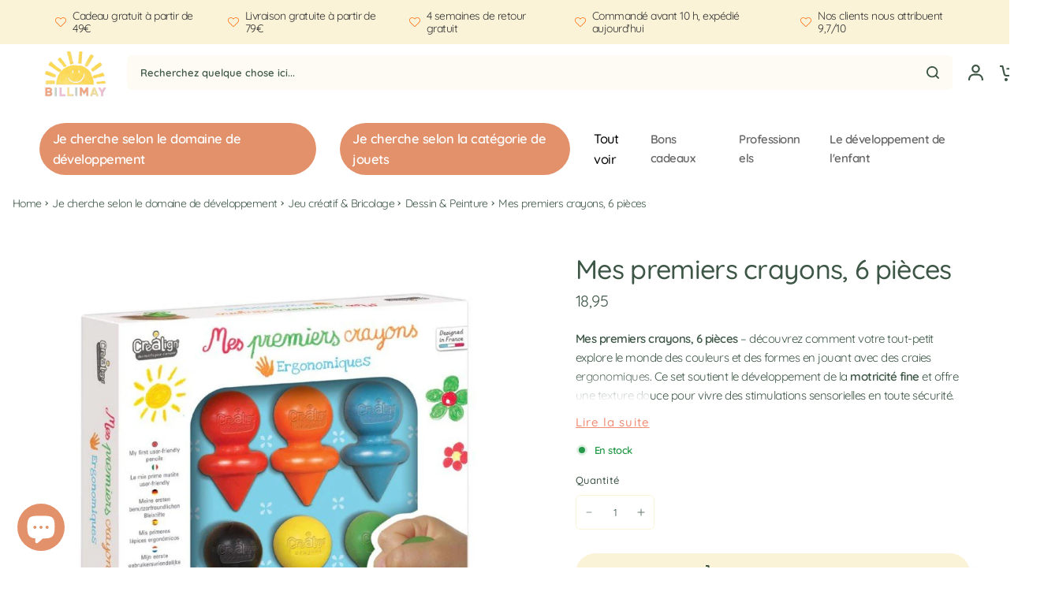

--- FILE ---
content_type: text/html; charset=utf-8
request_url: https://billimay.fr/products/mes-premiers-crayons
body_size: 96840
content:
<!doctype html><html class="no-js" lang="fr" dir="ltr">
<head>

<!-- Google Tag Manager -->
<script>(function(w,d,s,l,i){w[l]=w[l]||[];w[l].push({'gtm.start':
new Date().getTime(),event:'gtm.js'});var f=d.getElementsByTagName(s)[0],
j=d.createElement(s),dl=l!='dataLayer'?'&l='+l:'';j.async=true;j.src=
'https://www.googletagmanager.com/gtm.js?id='+i+dl;f.parentNode.insertBefore(j,f);
})(window,document,'script','dataLayer','GTM-KF83B55L');</script>
<!-- End Google Tag Manager -->

<script>
  window.dataLayer = window.dataLayer || [];
  
  // 1. Algemene Pagina Data (Werkt op .be, .nl, .fr)
  window.dataLayer.push({
    'event': 'dl_init',
    'market': 'FR',
    'language': 'fr',
    'currency': 'EUR'
  });

  // 2. Product Pagina Data (view_item voor Remarketing)
  
    window.dataLayer.push({
      'event': 'view_item',
      'cEvent': 'view_item', 
      'ecommerce': {
        'currency': 'EUR',
        'value': 18.95,
        'items': [{
          'item_id': '47264054575444', 
          'item_name': 'Mes premiers crayons, 6 pièces',
          'price': 18.95,
          'item_brand': 'Crealign'
        }]
      },
      // Google Ads specifieke parameters (Oude stijl support)
      'ecomm_prodid': '47264054575444',
      'ecomm_totalvalue': 18.95,
      'ecomm_pagetype': 'product'
    });
  

  // 3. Add to Cart Listener (vangt klikken op 'In winkelwagen' af)
  document.addEventListener('DOMContentLoaded', function() {
    var atcButtons = document.querySelectorAll('form[action*="/cart/add"] [type="submit"], .js-add-to-cart, [name="add"]');
    atcButtons.forEach(function(btn) {
      btn.addEventListener('click', function() {
        window.dataLayer.push({
          'event': 'add_to_cart',
          'cEvent': 'add_to_cart',
          'ecommerce': {
            'currency': 'EUR',
            'items': [{
              'item_id': '47264054575444',
              'item_name': 'Mes premiers crayons, 6 pièces'
            }]
          }
        });
      });
    });
  });
</script>

	<meta charset="utf-8">
	<meta http-equiv="X-UA-Compatible" content="IE=edge,chrome=1">
	<meta name="viewport" content="width=device-width, initial-scale=1, maximum-scale=5, viewport-fit=cover">
	<meta name="theme-color" content="#ffffff">
	<link rel="canonical" href="https://billimay.fr/products/mes-premiers-crayons">
	<link rel="preconnect" href="https://cdn.shopify.com" crossorigin>
	<link rel="preload" as="style" href="//billimay.fr/cdn/shop/t/45/assets/app.css?v=140017963686933436701762936645">
<link rel="preload" as="style" href="//billimay.fr/cdn/shop/t/45/assets/product-grid.css?v=114190914993791433751754308868">
<link rel="preload" as="style" href="//billimay.fr/cdn/shop/t/45/assets/product.css?v=50599805687293665471754134581">
<link rel="preload" as="image" href="//billimay.fr/cdn/shop/products/f9a8c194aaa0c6d94399ffdfc378b965cf4e60e2d2cf6a54efab7bc305da7d96-470983.jpg?v=1702054796&width=345" imagesrcset="//billimay.fr/cdn/shop/products/f9a8c194aaa0c6d94399ffdfc378b965cf4e60e2d2cf6a54efab7bc305da7d96-470983.jpg?v=1702054796&width=345 345w,//billimay.fr/cdn/shop/products/f9a8c194aaa0c6d94399ffdfc378b965cf4e60e2d2cf6a54efab7bc305da7d96-470983.jpg?v=1702054796&width=610 610w,//billimay.fr/cdn/shop/products/f9a8c194aaa0c6d94399ffdfc378b965cf4e60e2d2cf6a54efab7bc305da7d96-470983.jpg?v=1702054796&width=1220 1220w" imagesizes="auto">




<link rel="preload" as="script" href="//billimay.fr/cdn/shop/t/45/assets/animations.min.js?v=147813703405119417831754134481">

<link rel="preload" as="script" href="//billimay.fr/cdn/shop/t/45/assets/header.js?v=17377646184923085491754134531">
<link rel="preload" as="script" href="//billimay.fr/cdn/shop/t/45/assets/vendor.min.js?v=3813312436454354751754134626">
<link rel="preload" as="script" href="//billimay.fr/cdn/shop/t/45/assets/app.js?v=91368911961534120321754134486">

<script>
window.lazySizesConfig = window.lazySizesConfig || {};
window.lazySizesConfig.expand = 250;
window.lazySizesConfig.loadMode = 1;
window.lazySizesConfig.loadHidden = false;
</script>


	<link rel="icon" type="image/png" href="//billimay.fr/cdn/shop/files/Billimay_ZONNETJE.png?crop=center&height=32&v=1695815863&width=32">

	<title>
	Mes premiers crayons, 6 pièces &ndash; Billimay
	</title>

	
	<meta name="description" content="Mes premiers crayons, 6 pièces – découvrez comment votre tout-petit explore le monde des couleurs et des formes en jouant avec des craies ergonomiques. Ce set soutient le développement de la motricité fine et offre une texture douce pour vivre des stimulations sensorielles en toute sécurité. Grâce aux couleurs lavables">
	
<link rel="preconnect" href="https://fonts.shopifycdn.com" crossorigin>

<meta property="og:site_name" content="Billimay">
<meta property="og:url" content="https://billimay.fr/products/mes-premiers-crayons">
<meta property="og:title" content="Mes premiers crayons, 6 pièces">
<meta property="og:type" content="product">
<meta property="og:description" content="Mes premiers crayons, 6 pièces – découvrez comment votre tout-petit explore le monde des couleurs et des formes en jouant avec des craies ergonomiques. Ce set soutient le développement de la motricité fine et offre une texture douce pour vivre des stimulations sensorielles en toute sécurité. Grâce aux couleurs lavables"><meta property="og:image" content="http://billimay.fr/cdn/shop/products/f9a8c194aaa0c6d94399ffdfc378b965cf4e60e2d2cf6a54efab7bc305da7d96-470983.jpg?v=1702054796">
  <meta property="og:image:secure_url" content="https://billimay.fr/cdn/shop/products/f9a8c194aaa0c6d94399ffdfc378b965cf4e60e2d2cf6a54efab7bc305da7d96-470983.jpg?v=1702054796">
  <meta property="og:image:width" content="800">
  <meta property="og:image:height" content="800"><meta property="og:price:amount" content="18,95">
  <meta property="og:price:currency" content="EUR"><meta name="twitter:card" content="summary_large_image">
<meta name="twitter:title" content="Mes premiers crayons, 6 pièces">
<meta name="twitter:description" content="Mes premiers crayons, 6 pièces – découvrez comment votre tout-petit explore le monde des couleurs et des formes en jouant avec des craies ergonomiques. Ce set soutient le développement de la motricité fine et offre une texture douce pour vivre des stimulations sensorielles en toute sécurité. Grâce aux couleurs lavables">


	<link href="//billimay.fr/cdn/shop/t/45/assets/app.css?v=140017963686933436701762936645" rel="stylesheet" type="text/css" media="all" />
	<link href="//billimay.fr/cdn/shop/t/45/assets/product-grid.css?v=114190914993791433751754308868" rel="stylesheet" type="text/css" media="all" />

	<style data-shopify>
	@font-face {
  font-family: Quicksand;
  font-weight: 400;
  font-style: normal;
  font-display: swap;
  src: url("//billimay.fr/cdn/fonts/quicksand/quicksand_n4.bf8322a9d1da765aa396ad7b6eeb81930a6214de.woff2") format("woff2"),
       url("//billimay.fr/cdn/fonts/quicksand/quicksand_n4.fa4cbd232d3483059e72b11f7239959a64c98426.woff") format("woff");
}

@font-face {
  font-family: Quicksand;
  font-weight: 500;
  font-style: normal;
  font-display: swap;
  src: url("//billimay.fr/cdn/fonts/quicksand/quicksand_n5.8f86b119923a62b5ca76bc9a6fb25da7a7498802.woff2") format("woff2"),
       url("//billimay.fr/cdn/fonts/quicksand/quicksand_n5.c31882e058f76d723a7b6b725ac3ca095b5a2a70.woff") format("woff");
}

@font-face {
  font-family: Quicksand;
  font-weight: 600;
  font-style: normal;
  font-display: swap;
  src: url("//billimay.fr/cdn/fonts/quicksand/quicksand_n6.2d744c302b66242b8689223a01c2ae7d363b7b45.woff2") format("woff2"),
       url("//billimay.fr/cdn/fonts/quicksand/quicksand_n6.0d771117677705be6acb5844d65cf2b9cbf6ea3d.woff") format("woff");
}


		@font-face {
  font-family: Nunito;
  font-weight: 400;
  font-style: normal;
  font-display: swap;
  src: url("//billimay.fr/cdn/fonts/nunito/nunito_n4.fc49103dc396b42cae9460289072d384b6c6eb63.woff2") format("woff2"),
       url("//billimay.fr/cdn/fonts/nunito/nunito_n4.5d26d13beeac3116db2479e64986cdeea4c8fbdd.woff") format("woff");
}

@font-face {
  font-family: Nunito;
  font-weight: 400;
  font-style: normal;
  font-display: swap;
  src: url("//billimay.fr/cdn/fonts/nunito/nunito_n4.fc49103dc396b42cae9460289072d384b6c6eb63.woff2") format("woff2"),
       url("//billimay.fr/cdn/fonts/nunito/nunito_n4.5d26d13beeac3116db2479e64986cdeea4c8fbdd.woff") format("woff");
}

h1,h2,h3,h4,h5,h6,
	.h1,.h2,.h3,.h4,.h5,.h6,
	.logolink.text-logo,
	.heading-font,
	.h1-xlarge,
	.h1-large,
	blockquote p,
	blockquote span,
	.customer-addresses .my-address .address-index {
		font-style: normal;
		font-weight: 400;
		font-family: Nunito, sans-serif;
	}
	body,
	.body-font,
	.thb-product-detail .product-title {
		font-style: normal;
		font-weight: 400;
		font-family: Quicksand, sans-serif;
	}
	:root {
		--mobile-swipe-width: calc(90vw - 15px);
		--grid-width: 1280px;
		--grid-width-row: 1380px;
		--font-body-scale: 1.0;
		--font-body-line-height-scale: 1.0;
		--font-body-letter-spacing: -0.03em;
		--font-announcement-scale: 1.0;
		--font-body-medium-weight: 500;
    --font-body-bold-weight: 600;
		--font-heading-scale: 1.0;
		--font-heading-line-height-scale: 1.0;
		--font-heading-letter-spacing: -0.02em;
		--font-navigation-scale: 1.1;
		--font-product-price-scale: 1.0;
		--font-product-title-scale: 1.0;
		--font-product-title-line-height-scale: 0.9;
		--button-letter-spacing: 0.07em;

		--block-border-radius: 34px;
		--button-border-radius: 31px;
		--input-border-radius: 6px;

		--bg-body: #ffffff;
		--bg-body-rgb: 255,255,255;
		--bg-body-darken: #f7f7f7;
		--payment-terms-background-color: #ffffff;
		
		--color-body: #3d5646;
		--color-body-rgb: 61,86,70;
		--color-heading: #3d5646;
		--color-heading-rgb: 61,86,70;

		--color-accent: #faf3d7;
		--color-accent-hover: #f6e9b7;
		--color-accent-rgb: 250,243,215;
		--color-border: #ffffff;
		--color-form-border: #faf3d7;
		--color-overlay-rgb: 44,60,50;

		--shopify-accelerated-checkout-button-block-size: 50px;
		--shopify-accelerated-checkout-inline-alignment: center;
		--shopify-accelerated-checkout-skeleton-animation-duration: 0.25s;
		--shopify-accelerated-checkout-button-border-radius: 31px;

		--color-drawer-bg: #ffffff;
		--color-drawer-bg-rgb: 255,255,255;

		--color-announcement-bar-text: #3d5646;
		--color-announcement-bar-bg: #faf3d7;

		--color-secondary-menu-text: #2c3c32;
		--color-secondary-menu-bg: #F5F5F5;

		--color-header-bg: #ffffff;
		--color-header-bg-rgb: 255,255,255;
		--color-header-text: #3d5646;
		--color-header-text-rgb: 61,86,70;
		--color-header-links: #3d5646;
		--color-header-links-rgb: 61,86,70;
		--color-header-links-hover: #ff8a54;
		--color-header-links-hover-rgb: 255,138,84;
		--color-header-icons: #3d5646;
		--color-header-border: #bdbc97;

		--solid-button-background: #bdbc97;
		--solid-button-background-hover: #afae81;
		--solid-button-label: #3d5646;
		--white-button-label: #3d5646;

		--color-price: #3d5646;
		--color-price-rgb: 61,86,70;
		--color-price-discounted: #e2916b;

		--color-star: #FFAA47;

		--color-inventory-instock: #279A4B;
		--color-inventory-lowstock: #e97f32;--section-spacing-mobile: 50px;
		--section-spacing-desktop: 80px;--color-product-card-bg: rgba(0,0,0,0);--color-article-card-bg: #fdfbf3;--color-badge-text: #ffffff;
		--color-badge-sold-out: #6d6b6b;
		--color-badge-sale: #e2916b;
		--color-badge-preorder: #666666;
		--badge-corner-radius: 14px;


		--color-footer-heading: #3d5646;
		--color-footer-heading-rgb: 61,86,70;
		--color-footer-text: #3d5646;
		--color-footer-text-rgb: 61,86,70;
		--color-footer-link: #3c3c3b;
		--color-footer-link-hover: #ff8a54;
		--color-footer-border: #868d94;
		--color-footer-border-rgb: 134,141,148;
		--color-footer-bg: #fdfbf3;
	}.badge[data-badge="nouveau"]{
				background: #000000;
			}
		



</style>


	<script>
		window.theme = window.theme || {};
		theme = {
			settings: {
				money_with_currency_format:"€{{amount_with_comma_separator}}",
				cart_drawer:true},
			routes: {
				root_url: '/',
				cart_url: '/cart',
				cart_add_url: '/cart/add',
				search_url: '/search',
				cart_change_url: '/cart/change',
				cart_update_url: '/cart/update',
				predictive_search_url: '/search/suggest',
			},
			variantStrings: {
        addToCart: `Ajouter au panier`,
        soldOut: `Épuisé`,
        unavailable: `Non disponible`,
        preOrder: `Pre-commander`,
      },
			strings: {
				requiresTerms: `Vous devez accepter les conditions générales de vente pour valider`,
				shippingEstimatorNoResults: `Désolé, nous ne livrons pas à votre destination.`,
				shippingEstimatorOneResult: `Il y a un frais d&#39;envoi pour votre adresse:`,
				shippingEstimatorMultipleResults: `Il y a plusieurs frais d&#39;envoi pour votre adresse:`,
				shippingEstimatorError: `Une ou plusieurs erreurs se sont produites lors de la récupération des frais d&#39;envoi:`
			}
		};
	</script>
	<script>window.performance && window.performance.mark && window.performance.mark('shopify.content_for_header.start');</script><meta name="google-site-verification" content="ukr9mz5C3B_dbBLfvMjn_1xDdHyHSBUepjoUAUG6lVQ">
<meta id="shopify-digital-wallet" name="shopify-digital-wallet" content="/77047267668/digital_wallets/dialog">
<meta name="shopify-checkout-api-token" content="6e5e14a8d14d45dd58cdf901fdce1f6f">
<meta id="in-context-paypal-metadata" data-shop-id="77047267668" data-venmo-supported="false" data-environment="production" data-locale="fr_FR" data-paypal-v4="true" data-currency="EUR">
<link rel="alternate" hreflang="x-default" href="https://billimay.be/products/mijn-eerste-potloden-6-stuks">
<link rel="alternate" hreflang="nl" href="https://billimay.be/products/mijn-eerste-potloden-6-stuks">
<link rel="alternate" hreflang="fr" href="https://billimay.be/fr/products/mes-premiers-crayons">
<link rel="alternate" hreflang="fr-LU" href="https://billimay.lu/products/mes-premiers-crayons">
<link rel="alternate" hreflang="nl-NL" href="https://billimay.nl/products/mijn-eerste-potloden-6-stuks">
<link rel="alternate" hreflang="fr-FR" href="https://billimay.fr/products/mes-premiers-crayons">
<link rel="alternate" type="application/json+oembed" href="https://billimay.fr/products/mes-premiers-crayons.oembed">
<script async="async" src="/checkouts/internal/preloads.js?locale=fr-FR"></script>
<script id="apple-pay-shop-capabilities" type="application/json">{"shopId":77047267668,"countryCode":"BE","currencyCode":"EUR","merchantCapabilities":["supports3DS"],"merchantId":"gid:\/\/shopify\/Shop\/77047267668","merchantName":"Billimay","requiredBillingContactFields":["postalAddress","email","phone"],"requiredShippingContactFields":["postalAddress","email","phone"],"shippingType":"shipping","supportedNetworks":["visa","maestro","masterCard","amex"],"total":{"type":"pending","label":"Billimay","amount":"1.00"},"shopifyPaymentsEnabled":true,"supportsSubscriptions":true}</script>
<script id="shopify-features" type="application/json">{"accessToken":"6e5e14a8d14d45dd58cdf901fdce1f6f","betas":["rich-media-storefront-analytics"],"domain":"billimay.fr","predictiveSearch":true,"shopId":77047267668,"locale":"fr"}</script>
<script>var Shopify = Shopify || {};
Shopify.shop = "bccaac.myshopify.com";
Shopify.locale = "fr";
Shopify.currency = {"active":"EUR","rate":"1.0"};
Shopify.country = "FR";
Shopify.theme = {"name":"New Billimay 6.0","id":186354499924,"schema_name":"Vision","schema_version":"9.0.0","theme_store_id":2053,"role":"main"};
Shopify.theme.handle = "null";
Shopify.theme.style = {"id":null,"handle":null};
Shopify.cdnHost = "billimay.fr/cdn";
Shopify.routes = Shopify.routes || {};
Shopify.routes.root = "/";</script>
<script type="module">!function(o){(o.Shopify=o.Shopify||{}).modules=!0}(window);</script>
<script>!function(o){function n(){var o=[];function n(){o.push(Array.prototype.slice.apply(arguments))}return n.q=o,n}var t=o.Shopify=o.Shopify||{};t.loadFeatures=n(),t.autoloadFeatures=n()}(window);</script>
<script id="shop-js-analytics" type="application/json">{"pageType":"product"}</script>
<script defer="defer" async type="module" src="//billimay.fr/cdn/shopifycloud/shop-js/modules/v2/client.init-shop-cart-sync_INwxTpsh.fr.esm.js"></script>
<script defer="defer" async type="module" src="//billimay.fr/cdn/shopifycloud/shop-js/modules/v2/chunk.common_YNAa1F1g.esm.js"></script>
<script type="module">
  await import("//billimay.fr/cdn/shopifycloud/shop-js/modules/v2/client.init-shop-cart-sync_INwxTpsh.fr.esm.js");
await import("//billimay.fr/cdn/shopifycloud/shop-js/modules/v2/chunk.common_YNAa1F1g.esm.js");

  window.Shopify.SignInWithShop?.initShopCartSync?.({"fedCMEnabled":true,"windoidEnabled":true});

</script>
<script>(function() {
  var isLoaded = false;
  function asyncLoad() {
    if (isLoaded) return;
    isLoaded = true;
    var urls = ["https:\/\/ecommplugins-scripts.trustpilot.com\/v2.1\/js\/header.min.js?settings=eyJrZXkiOiJXVERPUzZOVnlmbWhsNGlvIiwicyI6ImVhbiJ9\u0026v=2.5\u0026shop=bccaac.myshopify.com","https:\/\/ecommplugins-trustboxsettings.trustpilot.com\/bccaac.myshopify.com.js?settings=1709492167457\u0026shop=bccaac.myshopify.com","https:\/\/widget.trustpilot.com\/bootstrap\/v5\/tp.widget.sync.bootstrap.min.js?shop=bccaac.myshopify.com","https:\/\/cdn.nfcube.com\/instafeed-132c17294ca594d86344c93a961a0bb1.js?shop=bccaac.myshopify.com","https:\/\/app-api.vidjet.io\/d4b809bb-79b6-4ada-90b1-66f279a34a7b\/shopify\/scripttag?v=1753467008694\u0026shop=bccaac.myshopify.com"];
    for (var i = 0; i < urls.length; i++) {
      var s = document.createElement('script');
      s.type = 'text/javascript';
      s.async = true;
      s.src = urls[i];
      var x = document.getElementsByTagName('script')[0];
      x.parentNode.insertBefore(s, x);
    }
  };
  if(window.attachEvent) {
    window.attachEvent('onload', asyncLoad);
  } else {
    window.addEventListener('load', asyncLoad, false);
  }
})();</script>
<script id="__st">var __st={"a":77047267668,"offset":3600,"reqid":"4811e79f-16e3-47a7-8ef3-2f7c3cf61f8c-1769024741","pageurl":"billimay.fr\/products\/mes-premiers-crayons","u":"76493b5a2682","p":"product","rtyp":"product","rid":8707794600276};</script>
<script>window.ShopifyPaypalV4VisibilityTracking = true;</script>
<script id="captcha-bootstrap">!function(){'use strict';const t='contact',e='account',n='new_comment',o=[[t,t],['blogs',n],['comments',n],[t,'customer']],c=[[e,'customer_login'],[e,'guest_login'],[e,'recover_customer_password'],[e,'create_customer']],r=t=>t.map((([t,e])=>`form[action*='/${t}']:not([data-nocaptcha='true']) input[name='form_type'][value='${e}']`)).join(','),a=t=>()=>t?[...document.querySelectorAll(t)].map((t=>t.form)):[];function s(){const t=[...o],e=r(t);return a(e)}const i='password',u='form_key',d=['recaptcha-v3-token','g-recaptcha-response','h-captcha-response',i],f=()=>{try{return window.sessionStorage}catch{return}},m='__shopify_v',_=t=>t.elements[u];function p(t,e,n=!1){try{const o=window.sessionStorage,c=JSON.parse(o.getItem(e)),{data:r}=function(t){const{data:e,action:n}=t;return t[m]||n?{data:e,action:n}:{data:t,action:n}}(c);for(const[e,n]of Object.entries(r))t.elements[e]&&(t.elements[e].value=n);n&&o.removeItem(e)}catch(o){console.error('form repopulation failed',{error:o})}}const l='form_type',E='cptcha';function T(t){t.dataset[E]=!0}const w=window,h=w.document,L='Shopify',v='ce_forms',y='captcha';let A=!1;((t,e)=>{const n=(g='f06e6c50-85a8-45c8-87d0-21a2b65856fe',I='https://cdn.shopify.com/shopifycloud/storefront-forms-hcaptcha/ce_storefront_forms_captcha_hcaptcha.v1.5.2.iife.js',D={infoText:'Protégé par hCaptcha',privacyText:'Confidentialité',termsText:'Conditions'},(t,e,n)=>{const o=w[L][v],c=o.bindForm;if(c)return c(t,g,e,D).then(n);var r;o.q.push([[t,g,e,D],n]),r=I,A||(h.body.append(Object.assign(h.createElement('script'),{id:'captcha-provider',async:!0,src:r})),A=!0)});var g,I,D;w[L]=w[L]||{},w[L][v]=w[L][v]||{},w[L][v].q=[],w[L][y]=w[L][y]||{},w[L][y].protect=function(t,e){n(t,void 0,e),T(t)},Object.freeze(w[L][y]),function(t,e,n,w,h,L){const[v,y,A,g]=function(t,e,n){const i=e?o:[],u=t?c:[],d=[...i,...u],f=r(d),m=r(i),_=r(d.filter((([t,e])=>n.includes(e))));return[a(f),a(m),a(_),s()]}(w,h,L),I=t=>{const e=t.target;return e instanceof HTMLFormElement?e:e&&e.form},D=t=>v().includes(t);t.addEventListener('submit',(t=>{const e=I(t);if(!e)return;const n=D(e)&&!e.dataset.hcaptchaBound&&!e.dataset.recaptchaBound,o=_(e),c=g().includes(e)&&(!o||!o.value);(n||c)&&t.preventDefault(),c&&!n&&(function(t){try{if(!f())return;!function(t){const e=f();if(!e)return;const n=_(t);if(!n)return;const o=n.value;o&&e.removeItem(o)}(t);const e=Array.from(Array(32),(()=>Math.random().toString(36)[2])).join('');!function(t,e){_(t)||t.append(Object.assign(document.createElement('input'),{type:'hidden',name:u})),t.elements[u].value=e}(t,e),function(t,e){const n=f();if(!n)return;const o=[...t.querySelectorAll(`input[type='${i}']`)].map((({name:t})=>t)),c=[...d,...o],r={};for(const[a,s]of new FormData(t).entries())c.includes(a)||(r[a]=s);n.setItem(e,JSON.stringify({[m]:1,action:t.action,data:r}))}(t,e)}catch(e){console.error('failed to persist form',e)}}(e),e.submit())}));const S=(t,e)=>{t&&!t.dataset[E]&&(n(t,e.some((e=>e===t))),T(t))};for(const o of['focusin','change'])t.addEventListener(o,(t=>{const e=I(t);D(e)&&S(e,y())}));const B=e.get('form_key'),M=e.get(l),P=B&&M;t.addEventListener('DOMContentLoaded',(()=>{const t=y();if(P)for(const e of t)e.elements[l].value===M&&p(e,B);[...new Set([...A(),...v().filter((t=>'true'===t.dataset.shopifyCaptcha))])].forEach((e=>S(e,t)))}))}(h,new URLSearchParams(w.location.search),n,t,e,['guest_login'])})(!0,!0)}();</script>
<script integrity="sha256-4kQ18oKyAcykRKYeNunJcIwy7WH5gtpwJnB7kiuLZ1E=" data-source-attribution="shopify.loadfeatures" defer="defer" src="//billimay.fr/cdn/shopifycloud/storefront/assets/storefront/load_feature-a0a9edcb.js" crossorigin="anonymous"></script>
<script data-source-attribution="shopify.dynamic_checkout.dynamic.init">var Shopify=Shopify||{};Shopify.PaymentButton=Shopify.PaymentButton||{isStorefrontPortableWallets:!0,init:function(){window.Shopify.PaymentButton.init=function(){};var t=document.createElement("script");t.src="https://billimay.fr/cdn/shopifycloud/portable-wallets/latest/portable-wallets.fr.js",t.type="module",document.head.appendChild(t)}};
</script>
<script data-source-attribution="shopify.dynamic_checkout.buyer_consent">
  function portableWalletsHideBuyerConsent(e){var t=document.getElementById("shopify-buyer-consent"),n=document.getElementById("shopify-subscription-policy-button");t&&n&&(t.classList.add("hidden"),t.setAttribute("aria-hidden","true"),n.removeEventListener("click",e))}function portableWalletsShowBuyerConsent(e){var t=document.getElementById("shopify-buyer-consent"),n=document.getElementById("shopify-subscription-policy-button");t&&n&&(t.classList.remove("hidden"),t.removeAttribute("aria-hidden"),n.addEventListener("click",e))}window.Shopify?.PaymentButton&&(window.Shopify.PaymentButton.hideBuyerConsent=portableWalletsHideBuyerConsent,window.Shopify.PaymentButton.showBuyerConsent=portableWalletsShowBuyerConsent);
</script>
<script data-source-attribution="shopify.dynamic_checkout.cart.bootstrap">document.addEventListener("DOMContentLoaded",(function(){function t(){return document.querySelector("shopify-accelerated-checkout-cart, shopify-accelerated-checkout")}if(t())Shopify.PaymentButton.init();else{new MutationObserver((function(e,n){t()&&(Shopify.PaymentButton.init(),n.disconnect())})).observe(document.body,{childList:!0,subtree:!0})}}));
</script>
<link id="shopify-accelerated-checkout-styles" rel="stylesheet" media="screen" href="https://billimay.fr/cdn/shopifycloud/portable-wallets/latest/accelerated-checkout-backwards-compat.css" crossorigin="anonymous">
<style id="shopify-accelerated-checkout-cart">
        #shopify-buyer-consent {
  margin-top: 1em;
  display: inline-block;
  width: 100%;
}

#shopify-buyer-consent.hidden {
  display: none;
}

#shopify-subscription-policy-button {
  background: none;
  border: none;
  padding: 0;
  text-decoration: underline;
  font-size: inherit;
  cursor: pointer;
}

#shopify-subscription-policy-button::before {
  box-shadow: none;
}

      </style>

<script>window.performance && window.performance.mark && window.performance.mark('shopify.content_for_header.end');</script> <!-- Header hook for plugins -->

	<script>document.documentElement.className = document.documentElement.className.replace('no-js', 'js');</script>
	
<link rel="stylesheet" href="//billimay.fr/cdn/shop/t/45/assets/Custom-header-button.css?v=108798141294861629041754134515" type="text/css">

<!-- In theme.liquid -->
<style>
inbox-online-store-chat,
body > inbox-online-store-chat.needsclick,
#ShopifyChat,
#shopify-chat,
iframe[title="Shopify Inbox Chat"],
iframe[src*="shopifyinbox"],
iframe[src*="shopify_chat"],
iframe[src*="inbox-online-store-chat"] {
  z-index: 999 !important;
}
</style>



<style>
:root{
  --desc-atc-bg:#faf3d7;
  --desc-atc-bg-hover:#f6e9b7;
  --desc-atc-text:#3d5646;
  --desc-atc-radius:9999px;
  --desc-atc-py:12px;
  --desc-atc-px:16px;
}

/* Scope only to buttons inside the description areas */
.rte .js-add-to-cart,
.product-single__description .js-add-to-cart,
.product__description .js-add-to-cart,
.product-description .js-add-to-cart,
.about-billimay .js-add-to-cart{
  -webkit-appearance:none;
  appearance:none;
  display:inline-flex !important;
  align-items:center;
  justify-content:center;
  gap:0 !important;                 /* no space for an icon */
  padding:var(--desc-atc-py) var(--desc-atc-px);
  border-radius:var(--desc-atc-radius);
  background:var(--desc-atc-bg);
  color:var(--desc-atc-text);
  border:0 !important;
  font-weight:500;
  font-size:14px;
  line-height:1.2;
  text-decoration:none;
  cursor:pointer;
  box-shadow:none !important;       /* remove shadows */
  text-shadow:none !important;
  background-image:none !important; /* kill bg icons */
  transform:none !important;
  transition:background-color .15s ease; /* no shadow/transform transition */
  white-space:nowrap;
}

/* Remove any theme-injected icons */
.rte .js-add-to-cart::before,
.rte .js-add-to-cart::after,
.product-single__description .js-add-to-cart::before,
.product-single__description .js-add-to-cart::after,
.product__description .js-add-to-cart::before,
.product__description .js-add-to-cart::after,
.product-description .js-add-to-cart::before,
.product-description .js-add-to-cart::after,
.about-billimay .js-add-to-cart::before,
.about-billimay .js-add-to-cart::after{
  content:none !important;
  display:none !important;
  background:none !important;
  -webkit-mask-image:none !important;
  mask-image:none !important;
}

/* Hide inline icon elements if any slip in */
.rte .js-add-to-cart svg,
.rte .js-add-to-cart i,
.rte .js-add-to-cart .icon,
.rte .js-add-to-cart .icon-add-to-cart,
.product-single__description .js-add-to-cart svg,
.product-single__description .js-add-to-cart i,
.product-single__description .js-add-to-cart .icon,
.product-single__description .js-add-to-cart .icon-add-to-cart,
.product__description .js-add-to-cart svg,
.product__description .js-add-to-cart i,
.product__description .js-add-to-cart .icon,
.product__description .js-add-to-cart .icon-add-to-cart,
.product-description .js-add-to-cart svg,
.product-description .js-add-to-cart i,
.product-description .js-add-to-cart .icon,
.product-description .js-add-to-cart .icon-add-to-cart,
.about-billimay .js-add-to-cart svg,
.about-billimay .js-add-to-cart i,
.about-billimay .js-add-to-cart .icon,
.about-billimay .js-add-to-cart .icon-add-to-cart{
  display:none !important;
}

/* Hover, keep it flat */
.rte .js-add-to-cart:hover,
.product-single__description .js-add-to-cart:hover,
.product__description .js-add-to-cart:hover,
.product-description .js-add-to-cart:hover,
.about-billimay .js-add-to-cart:hover{
  background:var(--desc-atc-bg-hover);
  box-shadow:none !important;
  transform:none !important;
  text-decoration:none;
}

/* Active */
.rte .js-add-to-cart:active,
.product-single__description .js-add-to-cart:active,
.product__description .js-add-to-cart:active,
.product-description .js-add-to-cart:active,
.about-billimay .js-add-to-cart:active{
  box-shadow:none !important;
  transform:none !important;
}

/* Disabled state */
.rte .js-add-to-cart[aria-busy="true"],
.rte .js-add-to-cart:disabled,
.product-single__description .js-add-to-cart[aria-busy="true"],
.product-single__description .js-add-to-cart:disabled,
.product__description .js-add-to-cart[aria-busy="true"],
.product__description .js-add-to-cart:disabled,
.product-description .js-add-to-cart[aria-busy="true"],
.product-description .js-add-to-cart:disabled,
.about-billimay .js-add-to-cart[aria-busy="true"],
.about-billimay .js-add-to-cart:disabled{
  opacity:.65;
  cursor:not-allowed;
}

/* Tidy spacing when the button sits inside a <p> */
.rte p > .js-add-to-cart,
.product-single__description p > .js-add-to-cart,
.product__description p > .js-add-to-cart,
.product-description p > .js-add-to-cart,
.about-billimay p > .js-add-to-cart{
  margin-block:8px;
}

/* Trustpilot widget */
.tp-widget-wrapper {
  display: none !important;
}


</style>








  
<!-- BEGIN app block: shopify://apps/consentmo-gdpr/blocks/gdpr_cookie_consent/4fbe573f-a377-4fea-9801-3ee0858cae41 -->


<!-- END app block --><!-- BEGIN app block: shopify://apps/klaviyo-email-marketing-sms/blocks/klaviyo-onsite-embed/2632fe16-c075-4321-a88b-50b567f42507 -->












  <script async src="https://static.klaviyo.com/onsite/js/SEQhNS/klaviyo.js?company_id=SEQhNS"></script>
  <script>!function(){if(!window.klaviyo){window._klOnsite=window._klOnsite||[];try{window.klaviyo=new Proxy({},{get:function(n,i){return"push"===i?function(){var n;(n=window._klOnsite).push.apply(n,arguments)}:function(){for(var n=arguments.length,o=new Array(n),w=0;w<n;w++)o[w]=arguments[w];var t="function"==typeof o[o.length-1]?o.pop():void 0,e=new Promise((function(n){window._klOnsite.push([i].concat(o,[function(i){t&&t(i),n(i)}]))}));return e}}})}catch(n){window.klaviyo=window.klaviyo||[],window.klaviyo.push=function(){var n;(n=window._klOnsite).push.apply(n,arguments)}}}}();</script>

  
    <script id="viewed_product">
      if (item == null) {
        var _learnq = _learnq || [];

        var MetafieldReviews = null
        var MetafieldYotpoRating = null
        var MetafieldYotpoCount = null
        var MetafieldLooxRating = null
        var MetafieldLooxCount = null
        var okendoProduct = null
        var okendoProductReviewCount = null
        var okendoProductReviewAverageValue = null
        try {
          // The following fields are used for Customer Hub recently viewed in order to add reviews.
          // This information is not part of __kla_viewed. Instead, it is part of __kla_viewed_reviewed_items
          MetafieldReviews = {};
          MetafieldYotpoRating = null
          MetafieldYotpoCount = null
          MetafieldLooxRating = null
          MetafieldLooxCount = null

          okendoProduct = null
          // If the okendo metafield is not legacy, it will error, which then requires the new json formatted data
          if (okendoProduct && 'error' in okendoProduct) {
            okendoProduct = null
          }
          okendoProductReviewCount = okendoProduct ? okendoProduct.reviewCount : null
          okendoProductReviewAverageValue = okendoProduct ? okendoProduct.reviewAverageValue : null
        } catch (error) {
          console.error('Error in Klaviyo onsite reviews tracking:', error);
        }

        var item = {
          Name: "Mes premiers crayons, 6 pièces",
          ProductID: 8707794600276,
          Categories: ["+2 ans","+3 ans","+4 ans","Apprendre en jouant","Apprendre en jouant","Assortiment pour professionnels","Assortiment pour Professionnels","Bricoler","Caché - nouveau badge nouveau à ancien","Dessin \u0026 Peinture","Dessin \u0026 Peinture","Découvrez ici les cadeaux les plus populaires","Développement sensoriel \u0026 traitement des stimuli","Développement sensoriel \u0026 traitement des stimuli","Développement sensoriel \u0026 Traitement des stimuli : +12 mois","Développement sensoriel \u0026 Traitement des stimuli : +2 ans","Développement sensoriel \u0026 Traitement des stimuli : +3 ans","Développement sensoriel \u0026 Traitement des stimuli : +4 ans","Fournitures d'artisanat pour petits artistes","Jeu créatif \u0026 Bricolage","Jeu créatif \u0026 Bricolage","Jeu créatif \u0026 Bricolage : +12 mois","Jeu créatif \u0026 bricolage : +2 ans","Jeu créatif \u0026 bricolage : +3 ans","Jeu créatif \u0026 bricolage : +4 ans","Jouer et vivre","Jouer et vivre","Jouets - 2 ans","Jouets créatifs \u0026 Bricolage","Jouets créatifs \u0026 Bricolage","Jouets Montessori","Jouets Montessori","La créativité","Le développement de l'enfant","Le plus acheté","Les créations préférées de Lisa","Les favoris d'Inge","Les favoris de Britt","Les favoris de Davina","Les favoris de la Maison de la Famille Sept","Les favoris de Lize","Motricité \u0026 Mouvement","Motricité \u0026 Mouvement","Motricité \u0026 Mouvement : +12 mois","Motricité \u0026 Mouvement : +2 ans","Motricité \u0026 Mouvement : +3 ans","Motricité \u0026 Mouvement : +4 ans","Motricité fine","Motricité fine","Motricité fine et globale","Motricité fine et globale","Objets de bricolage","Outils","Page des bons cadeaux - Nos recommandations","Penser - Apprentissage \u0026 Concentration","Penser - Apprentissage \u0026 Concentration","Penser, Apprendre \u0026 Concentration : +2 ans","Penser, Apprendre \u0026 Concentration : +3 ans","Penser, Apprendre \u0026 Concentration : +4 ans","Penser, Apprendre \u0026 Concentration : 12 - 18 mois","Pensée créative \u0026 Imagination","Pensée créative \u0026 Imagination","Produits les plus vendus","Retour à l'école","Soutien au développement \u0026 outils","Soutien au développement \u0026 outils","Soutien en classe","Soutien en classe","Tous les produits","Tous les produits _ Remplissage manuel","Tous les produits sauf Hama","Tous les produits TTC","VENTE","Voir","Voir"],
          ImageURL: "https://billimay.fr/cdn/shop/products/f9a8c194aaa0c6d94399ffdfc378b965cf4e60e2d2cf6a54efab7bc305da7d96-470983_grande.jpg?v=1702054796",
          URL: "https://billimay.fr/products/mes-premiers-crayons",
          Brand: "Crealign",
          Price: "€18,95",
          Value: "18,95",
          CompareAtPrice: "€0,00"
        };
        _learnq.push(['track', 'Viewed Product', item]);
        _learnq.push(['trackViewedItem', {
          Title: item.Name,
          ItemId: item.ProductID,
          Categories: item.Categories,
          ImageUrl: item.ImageURL,
          Url: item.URL,
          Metadata: {
            Brand: item.Brand,
            Price: item.Price,
            Value: item.Value,
            CompareAtPrice: item.CompareAtPrice
          },
          metafields:{
            reviews: MetafieldReviews,
            yotpo:{
              rating: MetafieldYotpoRating,
              count: MetafieldYotpoCount,
            },
            loox:{
              rating: MetafieldLooxRating,
              count: MetafieldLooxCount,
            },
            okendo: {
              rating: okendoProductReviewAverageValue,
              count: okendoProductReviewCount,
            }
          }
        }]);
      }
    </script>
  




  <script>
    window.klaviyoReviewsProductDesignMode = false
  </script>







<!-- END app block --><!-- BEGIN app block: shopify://apps/xo-insert-code/blocks/insert-code-header/72017b12-3679-442e-b23c-5c62460717f5 --><!-- XO-InsertCode Header -->


<!-- End: XO-InsertCode Header -->


<!-- END app block --><!-- BEGIN app block: shopify://apps/t-lab-ai-language-translate/blocks/custom_translations/b5b83690-efd4-434d-8c6a-a5cef4019faf --><!-- BEGIN app snippet: custom_translation_scripts --><script>
(()=>{var o=/\([0-9]+?\)$/,M=/\r?\n|\r|\t|\xa0|\u200B|\u200E|&nbsp;| /g,v=/<\/?[a-z][\s\S]*>/i,t=/^(https?:\/\/|\/\/)[^\s/$.?#].[^\s]*$/i,k=/\{\{\s*([a-zA-Z_]\w*)\s*\}\}/g,p=/\{\{\s*([a-zA-Z_]\w*)\s*\}\}/,r=/^(https:)?\/\/cdn\.shopify\.com\/(.+)\.(png|jpe?g|gif|webp|svgz?|bmp|tiff?|ico|avif)/i,e=/^(https:)?\/\/cdn\.shopify\.com/i,a=/\b(?:https?|ftp)?:?\/\/?[^\s\/]+\/[^\s]+\.(?:png|jpe?g|gif|webp|svgz?|bmp|tiff?|ico|avif)\b/i,I=/url\(['"]?(.*?)['"]?\)/,m="__label:",i=document.createElement("textarea"),u={t:["src","data-src","data-source","data-href","data-zoom","data-master","data-bg","base-src"],i:["srcset","data-srcset"],o:["href","data-href"],u:["href","data-href","data-src","data-zoom"]},g=new Set(["img","picture","button","p","a","input"]),h=16.67,s=function(n){return n.nodeType===Node.ELEMENT_NODE},c=function(n){return n.nodeType===Node.TEXT_NODE};function w(n){return r.test(n.trim())||a.test(n.trim())}function b(n){return(n=>(n=n.trim(),t.test(n)))(n)||e.test(n.trim())}var l=function(n){return!n||0===n.trim().length};function j(n){return i.innerHTML=n,i.value}function T(n){return A(j(n))}function A(n){return n.trim().replace(o,"").replace(M,"").trim()}var _=1e3;function D(n){n=n.trim().replace(M,"").replace(/&amp;/g,"&").replace(/&gt;/g,">").replace(/&lt;/g,"<").trim();return n.length>_?N(n):n}function E(n){return n.trim().toLowerCase().replace(/^https:/i,"")}function N(n){for(var t=5381,r=0;r<n.length;r++)t=(t<<5)+t^n.charCodeAt(r);return(t>>>0).toString(36)}function f(n){for(var t=document.createElement("template"),r=(t.innerHTML=n,["SCRIPT","IFRAME","OBJECT","EMBED","LINK","META"]),e=/^(on\w+|srcdoc|style)$/i,a=document.createTreeWalker(t.content,NodeFilter.SHOW_ELEMENT),i=a.nextNode();i;i=a.nextNode()){var o=i;if(r.includes(o.nodeName))o.remove();else for(var u=o.attributes.length-1;0<=u;--u)e.test(o.attributes[u].name)&&o.removeAttribute(o.attributes[u].name)}return t.innerHTML}function d(n,t,r){void 0===r&&(r=20);for(var e=n,a=0;e&&e.parentElement&&a<r;){for(var i=e.parentElement,o=0,u=t;o<u.length;o++)for(var s=u[o],c=0,l=s.l;c<l.length;c++){var f=l[c];switch(f.type){case"class":for(var d=0,v=i.classList;d<v.length;d++){var p=v[d];if(f.value.test(p))return s.label}break;case"id":if(i.id&&f.value.test(i.id))return s.label;break;case"attribute":if(i.hasAttribute(f.name)){if(!f.value)return s.label;var m=i.getAttribute(f.name);if(m&&f.value.test(m))return s.label}}}e=i,a++}return"unknown"}function y(n,t){var r,e,a;"function"==typeof window.fetch&&"AbortController"in window?(r=new AbortController,e=setTimeout(function(){return r.abort()},3e3),fetch(n,{credentials:"same-origin",signal:r.signal}).then(function(n){return clearTimeout(e),n.ok?n.json():Promise.reject(n)}).then(t).catch(console.error)):((a=new XMLHttpRequest).onreadystatechange=function(){4===a.readyState&&200===a.status&&t(JSON.parse(a.responseText))},a.open("GET",n,!0),a.timeout=3e3,a.send())}function O(){var l=/([^\s]+)\.(png|jpe?g|gif|webp|svgz?|bmp|tiff?|ico|avif)$/i,f=/_(\{width\}x*|\{width\}x\{height\}|\d{3,4}x\d{3,4}|\d{3,4}x|x\d{3,4}|pinco|icon|thumb|small|compact|medium|large|grande|original|master)(_crop_\w+)*(@[2-3]x)*(.progressive)*$/i,d=/^(https?|ftp|file):\/\//i;function r(n){var t,r="".concat(n.path).concat(n.v).concat(null!=(r=n.size)?r:"",".").concat(n.p);return n.m&&(r="".concat(n.path).concat(n.m,"/").concat(n.v).concat(null!=(t=n.size)?t:"",".").concat(n.p)),n.host&&(r="".concat(null!=(t=n.protocol)?t:"","//").concat(n.host).concat(r)),n.g&&(r+=n.g),r}return{h:function(n){var t=!0,r=(d.test(n)||n.startsWith("//")||(t=!1,n="https://example.com"+n),t);n.startsWith("//")&&(r=!1,n="https:"+n);try{new URL(n)}catch(n){return null}var e,a,i,o,u,s,n=new URL(n),c=n.pathname.split("/").filter(function(n){return n});return c.length<1||(a=c.pop(),e=null!=(e=c.pop())?e:null,null===(a=a.match(l)))?null:(s=a[1],a=a[2],i=s.match(f),o=s,(u=null)!==i&&(o=s.substring(0,i.index),u=i[0]),s=0<c.length?"/"+c.join("/")+"/":"/",{protocol:r?n.protocol:null,host:t?n.host:null,path:s,g:n.search,m:e,v:o,size:u,p:a,version:n.searchParams.get("v"),width:n.searchParams.get("width")})},T:r,S:function(n){return(n.m?"/".concat(n.m,"/"):"/").concat(n.v,".").concat(n.p)},M:function(n){return(n.m?"/".concat(n.m,"/"):"/").concat(n.v,".").concat(n.p,"?v=").concat(n.version||"0")},k:function(n,t){return r({protocol:t.protocol,host:t.host,path:t.path,g:t.g,m:t.m,v:t.v,size:n.size,p:t.p,version:t.version,width:t.width})}}}var x,S,C={},H={};function q(p,n){var m=new Map,g=new Map,i=new Map,r=new Map,e=new Map,a=new Map,o=new Map,u=function(n){return n.toLowerCase().replace(/[\s\W_]+/g,"")},s=new Set(n.A.map(u)),c=0,l=!1,f=!1,d=O();function v(n,t,r){s.has(u(n))||n&&t&&(r.set(n,t),l=!0)}function t(n,t){if(n&&n.trim()&&0!==m.size){var r=A(n),e=H[r];if(e&&(p.log("dictionary",'Overlapping text: "'.concat(n,'" related to html: "').concat(e,'"')),t)&&(n=>{if(n)for(var t=h(n.outerHTML),r=t._,e=(t.I||(r=0),n.parentElement),a=0;e&&a<5;){var i=h(e.outerHTML),o=i.I,i=i._;if(o){if(p.log("dictionary","Ancestor depth ".concat(a,": overlap score=").concat(i.toFixed(3),", base=").concat(r.toFixed(3))),r<i)return 1;if(i<r&&0<r)return}e=e.parentElement,a++}})(t))p.log("dictionary",'Skipping text translation for "'.concat(n,'" because an ancestor HTML translation exists'));else{e=m.get(r);if(e)return e;var a=n;if(a&&a.trim()&&0!==g.size){for(var i,o,u,s=g.entries(),c=s.next();!c.done;){var l=c.value[0],f=c.value[1],d=a.trim().match(l);if(d&&1<d.length){i=l,o=f,u=d;break}c=s.next()}if(i&&o&&u){var v=u.slice(1),t=o.match(k);if(t&&t.length===v.length)return t.reduce(function(n,t,r){return n.replace(t,v[r])},o)}}}}return null}function h(n){var r,e,a;return!n||!n.trim()||0===i.size?{I:null,_:0}:(r=D(n),a=0,(e=null)!=(n=i.get(r))?{I:n,_:1}:(i.forEach(function(n,t){-1!==t.indexOf(r)&&(t=r.length/t.length,a<t)&&(a=t,e=n)}),{I:e,_:a}))}function w(n){return n&&n.trim()&&0!==i.size&&(n=D(n),null!=(n=i.get(n)))?n:null}function b(n){if(n&&n.trim()&&0!==r.size){var t=E(n),t=r.get(t);if(t)return t;t=d.h(n);if(t){n=d.M(t).toLowerCase(),n=r.get(n);if(n)return n;n=d.S(t).toLowerCase(),t=r.get(n);if(t)return t}}return null}function T(n){return!n||!n.trim()||0===e.size||void 0===(n=e.get(A(n)))?null:n}function y(n){return!n||!n.trim()||0===a.size||void 0===(n=a.get(E(n)))?null:n}function x(n){var t;return!n||!n.trim()||0===o.size?null:null!=(t=o.get(A(n)))?t:(t=D(n),void 0!==(n=o.get(t))?n:null)}function S(){var n={j:m,D:g,N:i,O:r,C:e,H:a,q:o,L:l,R:c,F:C};return JSON.stringify(n,function(n,t){return t instanceof Map?Object.fromEntries(t.entries()):t})}return{J:function(n,t){v(n,t,m)},U:function(n,t){n&&t&&(n=new RegExp("^".concat(n,"$"),"s"),g.set(n,t),l=!0)},$:function(n,t){var r;n!==t&&(v((r=j(r=n).trim().replace(M,"").trim()).length>_?N(r):r,t,i),c=Math.max(c,n.length))},P:function(n,t){v(n,t,r),(n=d.h(n))&&(v(d.M(n).toLowerCase(),t,r),v(d.S(n).toLowerCase(),t,r))},G:function(n,t){v(n.replace("[img-alt]","").replace(M,"").trim(),t,e)},B:function(n,t){v(n,t,a)},W:function(n,t){f=!0,v(n,t,o)},V:function(){return p.log("dictionary","Translation dictionaries: ",S),i.forEach(function(n,r){m.forEach(function(n,t){r!==t&&-1!==r.indexOf(t)&&(C[t]=A(n),H[t]=r)})}),p.log("dictionary","appliedTextTranslations: ",JSON.stringify(C)),p.log("dictionary","overlappingTexts: ",JSON.stringify(H)),{L:l,Z:f,K:t,X:w,Y:b,nn:T,tn:y,rn:x}}}}function z(n,t,r){function f(n,t){t=n.split(t);return 2===t.length?t[1].trim()?t:[t[0]]:[n]}var d=q(r,t);return n.forEach(function(n){if(n){var c,l=n.name,n=n.value;if(l&&n){if("string"==typeof n)try{c=JSON.parse(n)}catch(n){return void r.log("dictionary","Invalid metafield JSON for "+l,function(){return String(n)})}else c=n;c&&Object.keys(c).forEach(function(e){if(e){var n,t,r,a=c[e];if(a)if(e!==a)if(l.includes("judge"))r=T(e),d.W(r,a);else if(e.startsWith("[img-alt]"))d.G(e,a);else if(e.startsWith("[img-src]"))n=E(e.replace("[img-src]","")),d.P(n,a);else if(v.test(e))d.$(e,a);else if(w(e))n=E(e),d.P(n,a);else if(b(e))r=E(e),d.B(r,a);else if("/"===(n=(n=e).trim())[0]&&"/"!==n[1]&&(r=E(e),d.B(r,a),r=T(e),d.J(r,a)),p.test(e))(s=(r=e).match(k))&&0<s.length&&(t=r.replace(/[-\/\\^$*+?.()|[\]]/g,"\\$&"),s.forEach(function(n){t=t.replace(n,"(.*)")}),d.U(t,a));else if(e.startsWith(m))r=a.replace(m,""),s=e.replace(m,""),d.J(T(s),r);else{if("product_tags"===l)for(var i=0,o=["_",":"];i<o.length;i++){var u=(n=>{if(e.includes(n)){var t=f(e,n),r=f(a,n);if(t.length===r.length)return t.forEach(function(n,t){n!==r[t]&&(d.J(T(n),r[t]),d.J(T("".concat(n,":")),"".concat(r[t],":")))}),{value:void 0}}})(o[i]);if("object"==typeof u)return u.value}var s=T(e);s!==a&&d.J(s,a)}}})}}}),d.V()}function L(y,x){var e=[{label:"judge-me",l:[{type:"class",value:/jdgm/i},{type:"id",value:/judge-me/i},{type:"attribute",name:"data-widget-name",value:/review_widget/i}]}],a=O();function S(r,n,e){n.forEach(function(n){var t=r.getAttribute(n);t&&(t=n.includes("href")?e.tn(t):e.K(t))&&r.setAttribute(n,t)})}function M(n,t,r){var e,a=n.getAttribute(t);a&&((e=i(a=E(a.split("&")[0]),r))?n.setAttribute(t,e):(e=r.tn(a))&&n.setAttribute(t,e))}function k(n,t,r){var e=n.getAttribute(t);e&&(e=((n,t)=>{var r=(n=n.split(",").filter(function(n){return null!=n&&""!==n.trim()}).map(function(n){var n=n.trim().split(/\s+/),t=n[0].split("?"),r=t[0],t=t[1],t=t?t.split("&"):[],e=((n,t)=>{for(var r=0;r<n.length;r++)if(t(n[r]))return n[r];return null})(t,function(n){return n.startsWith("v=")}),t=t.filter(function(n){return!n.startsWith("v=")}),n=n[1];return{url:r,version:e,en:t.join("&"),size:n}}))[0].url;if(r=i(r=n[0].version?"".concat(r,"?").concat(n[0].version):r,t)){var e=a.h(r);if(e)return n.map(function(n){var t=n.url,r=a.h(t);return r&&(t=a.k(r,e)),n.en&&(r=t.includes("?")?"&":"?",t="".concat(t).concat(r).concat(n.en)),t=n.size?"".concat(t," ").concat(n.size):t}).join(",")}})(e,r))&&n.setAttribute(t,e)}function i(n,t){var r=a.h(n);return null===r?null:(n=t.Y(n))?null===(n=a.h(n))?null:a.k(r,n):(n=a.S(r),null===(t=t.Y(n))||null===(n=a.h(t))?null:a.k(r,n))}function A(n,t,r){var e,a,i,o;r.an&&(e=n,a=r.on,u.o.forEach(function(n){var t=e.getAttribute(n);if(!t)return!1;!t.startsWith("/")||t.startsWith("//")||t.startsWith(a)||(t="".concat(a).concat(t),e.setAttribute(n,t))})),i=n,r=u.u.slice(),o=t,r.forEach(function(n){var t,r=i.getAttribute(n);r&&(w(r)?(t=o.Y(r))&&i.setAttribute(n,t):(t=o.tn(r))&&i.setAttribute(n,t))})}function _(t,r){var n,e,a,i,o;u.t.forEach(function(n){return M(t,n,r)}),u.i.forEach(function(n){return k(t,n,r)}),e="alt",a=r,(o=(n=t).getAttribute(e))&&((i=a.nn(o))?n.setAttribute(e,i):(i=a.K(o))&&n.setAttribute(e,i))}return{un:function(n){return!(!n||!s(n)||x.sn.includes((n=n).tagName.toLowerCase())||n.classList.contains("tl-switcher-container")||(n=n.parentNode)&&["SCRIPT","STYLE"].includes(n.nodeName.toUpperCase()))},cn:function(n){if(c(n)&&null!=(t=n.textContent)&&t.trim()){if(y.Z)if("judge-me"===d(n,e,5)){var t=y.rn(n.textContent);if(t)return void(n.textContent=j(t))}var r,t=y.K(n.textContent,n.parentElement||void 0);t&&(r=n.textContent.trim().replace(o,"").trim(),n.textContent=j(n.textContent.replace(r,t)))}},ln:function(n){if(!!l(n.textContent)||!n.innerHTML)return!1;if(y.Z&&"judge-me"===d(n,e,5)){var t=y.rn(n.innerHTML);if(t)return n.innerHTML=f(t),!0}t=y.X(n.innerHTML);return!!t&&(n.innerHTML=f(t),!0)},fn:function(n){var t,r,e,a,i,o,u,s,c,l;switch(S(n,["data-label","title"],y),n.tagName.toLowerCase()){case"span":S(n,["data-tooltip"],y);break;case"a":A(n,y,x);break;case"input":c=u=y,(l=(s=o=n).getAttribute("type"))&&("submit"===l||"button"===l)&&(l=s.getAttribute("value"),c=c.K(l))&&s.setAttribute("value",c),S(o,["placeholder"],u);break;case"textarea":S(n,["placeholder"],y);break;case"img":_(n,y);break;case"picture":for(var f=y,d=n.childNodes,v=0;v<d.length;v++){var p=d[v];if(p.tagName)switch(p.tagName.toLowerCase()){case"source":k(p,"data-srcset",f),k(p,"srcset",f);break;case"img":_(p,f)}}break;case"div":s=l=y,(u=o=c=n)&&(o=o.style.backgroundImage||o.getAttribute("data-bg")||"")&&"none"!==o&&(o=o.match(I))&&o[1]&&(o=o[1],s=s.Y(o))&&(u.style.backgroundImage='url("'.concat(s,'")')),a=c,i=l,["src","data-src","data-bg"].forEach(function(n){return M(a,n,i)}),["data-bgset"].forEach(function(n){return k(a,n,i)}),["data-href"].forEach(function(n){return S(a,[n],i)});break;case"button":r=y,(e=(t=n).getAttribute("value"))&&(r=r.K(e))&&t.setAttribute("value",r);break;case"iframe":e=y,(r=(t=n).getAttribute("src"))&&(e=e.tn(r))&&t.setAttribute("src",e);break;case"video":for(var m=n,g=y,h=["src"],w=0;w<h.length;w++){var b=h[w],T=m.getAttribute(b);T&&(T=g.tn(T))&&m.setAttribute(b,T)}}},getImageTranslation:function(n){return i(n,y)}}}function R(s,c,l){r=c.dn,e=new WeakMap;var r,e,a={add:function(n){var t=Date.now()+r;e.set(n,t)},has:function(n){var t=null!=(t=e.get(n))?t:0;return!(Date.now()>=t&&(e.delete(n),1))}},i=[],o=[],f=[],d=[],u=2*h,v=3*h;function p(n){var t,r,e;n&&(n.nodeType===Node.TEXT_NODE&&s.un(n.parentElement)?s.cn(n):s.un(n)&&(n=n,s.fn(n),t=g.has(n.tagName.toLowerCase())||(t=(t=n).getBoundingClientRect(),r=window.innerHeight||document.documentElement.clientHeight,e=window.innerWidth||document.documentElement.clientWidth,r=t.top<=r&&0<=t.top+t.height,e=t.left<=e&&0<=t.left+t.width,r&&e),a.has(n)||(t?i:o).push(n)))}function m(n){if(l.log("messageHandler","Processing element:",n),s.un(n)){var t=s.ln(n);if(a.add(n),!t){var r=n.childNodes;l.log("messageHandler","Child nodes:",r);for(var e=0;e<r.length;e++)p(r[e])}}}requestAnimationFrame(function n(){for(var t=performance.now();0<i.length;){var r=i.shift();if(r&&!a.has(r)&&m(r),performance.now()-t>=v)break}requestAnimationFrame(n)}),requestAnimationFrame(function n(){for(var t=performance.now();0<o.length;){var r=o.shift();if(r&&!a.has(r)&&m(r),performance.now()-t>=u)break}requestAnimationFrame(n)}),c.vn&&requestAnimationFrame(function n(){for(var t=performance.now();0<f.length;){var r=f.shift();if(r&&s.fn(r),performance.now()-t>=u)break}requestAnimationFrame(n)}),c.pn&&requestAnimationFrame(function n(){for(var t=performance.now();0<d.length;){var r=d.shift();if(r&&s.cn(r),performance.now()-t>=u)break}requestAnimationFrame(n)});var n={subtree:!0,childList:!0,attributes:c.vn,characterData:c.pn};new MutationObserver(function(n){l.log("observer","Observer:",n);for(var t=0;t<n.length;t++){var r=n[t];switch(r.type){case"childList":for(var e=r.addedNodes,a=0;a<e.length;a++)p(e[a]);var i=r.target.childNodes;if(i.length<=10)for(var o=0;o<i.length;o++)p(i[o]);break;case"attributes":var u=r.target;s.un(u)&&u&&f.push(u);break;case"characterData":c.pn&&(u=r.target)&&u.nodeType===Node.TEXT_NODE&&d.push(u)}}}).observe(document.documentElement,n)}void 0===window.TranslationLab&&(window.TranslationLab={}),window.TranslationLab.CustomTranslations=(x=(()=>{var a;try{a=window.localStorage.getItem("tlab_debug_mode")||null}catch(n){a=null}return{log:function(n,t){for(var r=[],e=2;e<arguments.length;e++)r[e-2]=arguments[e];!a||"observer"===n&&"all"===a||("all"===a||a===n||"custom"===n&&"custom"===a)&&(n=r.map(function(n){if("function"==typeof n)try{return n()}catch(n){return"Error generating parameter: ".concat(n.message)}return n}),console.log.apply(console,[t].concat(n)))}}})(),S=null,{init:function(n,t){n&&!n.isPrimaryLocale&&n.translationsMetadata&&n.translationsMetadata.length&&(0<(t=((n,t,r,e)=>{function a(n,t){for(var r=[],e=2;e<arguments.length;e++)r[e-2]=arguments[e];for(var a=0,i=r;a<i.length;a++){var o=i[a];if(o&&void 0!==o[n])return o[n]}return t}var i=window.localStorage.getItem("tlab_feature_options"),o=null;if(i)try{o=JSON.parse(i)}catch(n){e.log("dictionary","Invalid tlab_feature_options JSON",String(n))}var r=a("useMessageHandler",!0,o,i=r),u=a("messageHandlerCooldown",2e3,o,i),s=a("localizeUrls",!1,o,i),c=a("processShadowRoot",!1,o,i),l=a("attributesMutations",!1,o,i),f=a("processCharacterData",!1,o,i),d=a("excludedTemplates",[],o,i),o=a("phraseIgnoreList",[],o,i);return e.log("dictionary","useMessageHandler:",r),e.log("dictionary","messageHandlerCooldown:",u),e.log("dictionary","localizeUrls:",s),e.log("dictionary","processShadowRoot:",c),e.log("dictionary","attributesMutations:",l),e.log("dictionary","processCharacterData:",f),e.log("dictionary","excludedTemplates:",d),e.log("dictionary","phraseIgnoreList:",o),{sn:["html","head","meta","script","noscript","style","link","canvas","svg","g","path","ellipse","br","hr"],locale:n,on:t,gn:r,dn:u,an:s,hn:c,vn:l,pn:f,mn:d,A:o}})(n.locale,n.on,t,x)).mn.length&&t.mn.includes(n.template)||(n=z(n.translationsMetadata,t,x),S=L(n,t),n.L&&(t.gn&&R(S,t,x),window.addEventListener("DOMContentLoaded",function(){function e(n){n=/\/products\/(.+?)(\?.+)?$/.exec(n);return n?n[1]:null}var n,t,r,a;(a=document.querySelector(".cbb-frequently-bought-selector-label-name"))&&"true"!==a.getAttribute("translated")&&(n=e(window.location.pathname))&&(t="https://".concat(window.location.host,"/products/").concat(n,".json"),r="https://".concat(window.location.host).concat(window.Shopify.routes.root,"products/").concat(n,".json"),y(t,function(n){a.childNodes.forEach(function(t){t.textContent===n.product.title&&y(r,function(n){t.textContent!==n.product.title&&(t.textContent=n.product.title,a.setAttribute("translated","true"))})})}),document.querySelectorAll('[class*="cbb-frequently-bought-selector-link"]').forEach(function(t){var n,r;"true"!==t.getAttribute("translated")&&(n=t.getAttribute("href"))&&(r=e(n))&&y("https://".concat(window.location.host).concat(window.Shopify.routes.root,"products/").concat(r,".json"),function(n){t.textContent!==n.product.title&&(t.textContent=n.product.title,t.setAttribute("translated","true"))})}))}))))},getImageTranslation:function(n){return x.log("dictionary","translationManager: ",S),S?S.getImageTranslation(n):null}})})();
</script><!-- END app snippet -->

<script>
  (function() {
    var ctx = {
      locale: 'fr',
      isPrimaryLocale: false,
      rootUrl: '',
      translationsMetadata: [{},{"name":"product_tags","value":{"ark":"arche","onderwijs":"éducation","springen":"sauter","openended":"ouvert","verf":"peinture","Sensorisch - Sociaal":"Sensoriel - Social","kaas":"fromage","Montessori":"Montessori","Sensorisch speelgoed - Auditief":"Jouets sensoriels - Auditifs","Speelgoed - Wiskundig":"Jouets - Mathématiques","Educatief speelgoed - Concentratie":"Jouets éducatifs - Concentration","Sensorisch speelgoed - Geheugen":"Jouets sensoriels - Mémoire","Plannen":"Forfaits","werken":"travailler","stempelen":"estampillage","Zelfstandig plannen \u0026 Organiseren":"Planification et organisation autonomes","peuter":"enfant en bas âge","Educatief speelgoed - Taal en communicatie":"Jouets éducatifs - Langage et communication","Sensorisch speelgoed - Sociaal":"Jouets sensoriels - Social","Imitatie - Fijne motoriek":"Imitation - Motricité fine","giftcard":"carte cadeau","Puzzels \u0026 Spelletjes":"Casse-têtes \u0026 Jeux","schrijven":"pour écrire","Cadeaubon":"Chèque cadeau","zindelijkheidstraining":"apprentissage de la propreté","Sensorisch speelgoed - Concentratie":"Jouets sensoriels - Concentration","stress verlagend":"réduire le stress","masseren":"massage","Open ended speelgoed - Visueel":"Jouets ouverts - Visuel","keuken":"cuisine","hondje":"chien","actief":"actif","1+":"1+","Educatief speelgoed":"Jouets éducatifs","Hulpmiddelen - Braille en gebarentaal":"Ressources - Braille et langue des signes","helm":"casque","Voelen":"Ressentir","Montessori speelgoed":"Jouets Montessori","Speelgoed - Oorzaak en gevolg":"Jouets - Cause et effet","letters":"des lettres","3+":"3+","Open ended speelgoed - Wiskundig":"Jouets ouverts - Mathématiques","kleding":"vêtements","0+":"0+","Creativiteit - Wiskundig":"Créativité - Mathématique","kinetischzand":"cinétiquesable","autoweg":"Autoroute","stift":"marqueur","knutselen":"bricoler","hand-oogcoördinatie":"coordination œil-main","koffie":"café","Speelgoed":"des jouets","Creatief spel \u0026 Knutselen":"Jeu créatif \u0026 Bricolage","smoothie":"smoothie","Hulpmiddelen - Concentratie":"Aides - Concentration","slapen":"dormir","Montessori - Concentratie":"Montessori-Concentration","rekenen":"calculer","Spelletjes en puzzels - Concentratie":"Jeux et puzzles - Concentration","klas":"classe","Montessori - Probleem oplossen":"Montessori - Résolution de problèmes","Educatief speelgoed - Visueel":"Jouets éducatifs - Visuel","Spelletjes en puzzels - Visueel":"Jeux et puzzles - Visuel","bus":"bus","Ondersteuning in de ontwikkeling \u0026 Hulpmiddelen Fijne \u0026 Grove motoriek Motoriek \u0026 Beweging Fijne motoriek":"Support dans le développement \u0026 Outils Motricité fine \u0026 globale Motricité \u0026 Mouvement Motricité fine","Fijne \u0026 Grove motoriek Motoriek \u0026 Beweging":"Motricité fine et globale Motricité et mouvement","Montessori - Visueel":"Montessori - Visuel","Sensorisch speelgoed - Fysiek":"Jouets sensoriels - Physique","ontspannen":"détendu","Educatief speelgoed - Emotioneel":"Jouets éducatifs - Émotionnels","Educatief speelgoed - Probleem oplossen":"Jouets éducatifs - Résolution de problèmes","Ondersteuning in de klas":"Soutien en classe","Montessori - Logisch denken":"Montessori - Pensée logique","balanseren":"équilibre","Cijfers":"Nombres","Speelgoed - Emotie":"Jouets - Émotion","knutselmat":"tapis artisanal","wieg":"berceau","Open ended speelgoed - Fijne motoriek":"Jouets ouverts - Motricité fine","trein":"former","Problemen oplossen":"Résolution de problèmes","Creatief denken \u0026 Verbeelding":"Pensée créative \u0026 Imagination","Creativiteit - Visueel":"Créativité - Visuel","blokjes":"cubes","Creativiteit - Coördinatie":"Créativité - Coordination","pastel":"pastel","Montessori - Taal en communicatie":"Montessori - Langage et communication","Sensorisch speelgoed - Fijne motoriek":"Jouets sensoriels - Motricité fine","Montessori - Emotioneel":"Montessori - Émotionnel","Spelend leren":"Apprentissage par le jeu","sand":"sable","zand":"sable","schroevendraaier":"Tournevis","memo":"note","pinguin":"manchot","rustig":"tranquillement","Creativiteit - Taal en communicatie":"Créativité - Langage et communication","mama":"maman","geruit":"à carreaux","Educatief speelgoed - Fijne motoriek":"Jouets éducatifs - Motricité fine","poster":"affiche","Sensorische ontwikkeling \u0026 Prikkelverwerking":"Développement sensoriel et traitement des stimuli","craft mats":"tapis d'artisanat","Sensorische hulpmiddelen":"Aides sensorielles","bord":"assiette","race":"course","sushi":"Sushi","Spelletjes en puzzels - Coördinatie":"Jeux et puzzles - Coordination","zelfvertrouwen":"confiance en soi","herkennen":"reconnaître","Taal en communicatie":"Langue et communication","Montessori - Auditief":"Montessori - Auditif","sensorisch":"sensoriel","Montessori - Coördinatie":"Montessori-Coordination","Montessori - Verbeelding":"Montessori-Imaginaire","gehoor":"audience","emotioneel":"émotionnel","Educatief speelgoed - Wiskundig":"Jouets éducatifs - Mathématiques","Spelletjes en puzzels - Geheugen":"Jeux et puzzles - Mémoire","Concentratie \u0026 Focus":"Concentration \u0026 Focus","Thee":"Thé","treintje":"petit train","geluid":"son","ijsjes":"glaces","autotjes":"voitures","wandelen":"aller à pied","Denken":"Penser","zintuig":"sens","blokken":"blocs","brillen":"lunettes","acryl":"acrylique","Hulpmiddelen - Slaap":"Outils - Sommeil","spel":"jeu","zwembad":"piscine","educatief speelgoed - creativiteit":"jouets éducatifs - créativité","Open ended speelgoed - Verbeelding":"Jouets ouverts - Imagination","Hulpmiddelen - Wiskundig":"Outils - Mathématiques","Empathie \u0026 Inlevingsvermogen":"Empathie \u0026 Capacité d'empathie","hout":"bois","Taal":"Langue","Speelgoed - Taal en communicatie":"Jouets - Langage et communication","massive":"massif","Hulpmiddelen - Taal en communicatie":"Outils - Langue et communication","Zelfstandig Eten \u0026 Drinken":"Manger et boire de manière autonome","emotie":"émotion","nachtlamp":"Veilleuse","Imitatie - Taal en communicatie":"Imitation - Langage et communication","vormen":"formes","Samenwerken":"Pour collaborer","Spelletjes en puzzels - Probleem oplossen":"Jeux et puzzles - Résolution de problèmes","autos":"voitures","tijd":"temps","Spelletjes en puzzels - Auditief":"Jeux et puzzles - Auditif","Speelgoed - Fijne motoriek":"Jouets - Motricité fine","opgroeien":"grandir","crea":"créer","arts":"arts","Denken - Leren \u0026 Concentratie":"Pensée - Apprentissage \u0026 Concentration","12m+":"12 mois+","Spelletjes en puzzels - Logisch denken":"Jeux et puzzles - Pensée logique","structuur":"structure","Speelgoed - Grove motoriek":"Jouets - Motricité globale","Leren \u0026 Onthouden":"Apprendre \u0026 Retenir","toilet":"toilette","beter slapen":"mieux dormir","Fijne motoriek Denken - Leren \u0026 Concentratie":"Motricité fine Pensée - Apprentissage \u0026 Concentration","charcuterie":"Viandes transformées","Spelletjes en puzzels - grove motoriek":"Jeux et puzzles - motricité globale","Speelgoed - Oorzaak en oplossing":"Jouets - Cause et solution","muziekinstrument":"instrument de musique","Zien":"Voir","organische blokken":"blocs organiques","bijtketting":"collier à dents","baby":"bébé","busje":"van","Lichaamsbesef \u0026 Diepe druk":"Perception corporelle \u0026 Pression profonde","Hulpmiddelen - Geheugen":"Outils - Mémoire","spelen":"jouer","Muziek \u0026 Geluid":"Musique \u0026 Son","picnic":"pique-nique","kinetisch":"cinétique","bouwen":"construire","ontdekken":"découvrir","Open ended speelgoed - Logisch denken":"Jouets ouverts - Pensée logique","Educatief speelgoed - Coördinatie":"Jouets éducatifs - Coordination","beer":"ours","Rust \u0026 Ontprikkelen":"Calme et déstimulation","ads zwaarteknuffel":"annonces zwaarteknuffel","Imitatie - Creativiteit":"Imitation - Créativité","Sensorisch speelgoed - Creativiteit":"Jouets sensoriels - Créativité","Sociaal \u0026 Emotioneel groeien":"Croissance sociale et émotionnelle","Open ended speelgoed - Grove motoriek":"Jouets ouverts - Motricité globale","Educatief speelgoed - Oorzaak en gevolg":"Jouets éducatifs - Cause et effet","paard":"cheval","fiets":"vélo","Sensorisch speelgoed":"Jouets sensoriels","klim":"grimper","schroef":"vis","tapas":"tapas","Spelend leren Montessori speelgoed":"Apprendre en jouant Jouet Montessori","zindelijkheid":"propreté","dieren":"animaux","eenhoorn":"Licorne","Speelgoed - Sociaal":"Jouets - Social","kleedje":"tapis","autobaan":"autoroute","Emoties begrijpen \u0026 tot rust komen":"Comprendre les émotions \u0026 se calmer","kerst":"Noël","stenen":"des pierres","mixer":"mixer","Fijne motoriek":"Dextérité","Spelletjes en puzzels - Sociaal":"Jeux et puzzles - Social","eten":"Manger","Speelgoed - Visueel":"Jouets - Visuel","energie kanaliseren":"canaliser l'énergie","creatief":"de manière créative","knuffel":"Câlin","Veters":"lacets","Sensorisch speelgoed - Verbeelding":"Jouets sensoriels - Imagination","Braille":"Braille","knutsel":"artisanat","Poppen \u0026 Rust":"Poppen \u0026 Rust","Creativiteit - Emotioneel":"Créativité - Émotionnelle","kapper":"Coiffeur","Hulpmiddelen - Emotioneel":"Outils - Émotionnel","led":"dirigé","Spelletjes en puzzels - Taal en communicatie":"Jeux et puzzles - Langage et communication","Spelletjes en puzzels - Fijne motoriek":"Jeux et puzzles - Motricité fine","Evenwicht \u0026 Balans":"Équilibre \u0026 Balance","Speelgoed - Creativiteit":"Jouets - Créativité","Creativiteit - Fijne motoriek":"Créativité - Motricité fine","Hulpmiddelen - Logisch denken":"Outils - Pensée logique","strikken":"piège","Motoriek \u0026 Beweging":"Motricité \u0026 Mouvement","Boetseren \u0026 Vormgeven":"Modeler \u0026 Façonner","leren plassen":"apprendre à faire pipi","Open ended speelgoed - Concentratie":"Jouets ouverts - Concentration","klok":"horloge","Educatief speelgoed - Sociaal":"Jouets éducatifs - Social","Problemen oplossen Concentratie \u0026 Focus":"Résolution de problèmes Concentration \u0026 Focus","Cognitief":"Cognitif","slaap":"sommeil","ca":"environ","Boeken":"Livres","Grove motoriek":"Motricité globale","wc":"toilettes","keukentje":"kitchenette","Onze favorieten":"Nos coups de coeur","Hulpmiddelen - Sociaal":"Outils - Réseaux sociaux","Hulpmiddelen - Visueel":"Outils - Visuel","Ondersteuning in de ontwikkeling \u0026 Hulpmiddelen Fijne \u0026 Grove motoriek Motoriek \u0026 Beweging":"Support dans le développement \u0026 Outils Motricité fine \u0026 globale Motricité \u0026 Mouvement","Open ended speelgoed - Taal en communicatie":"Jouets ouverts - Langage et communication","imitatiespeelgoed":"jouets d'imitation","18m+":"18 mois et plus","mandje":"panier","goed voelen":"se sentir bien","ruimtelijk inzicht":"aperçu spatial","speelo":"jouer","Rollenspel \u0026 Speelsets":"Jeu de rôle \u0026 Ensembles de jeu","puzzel":"puzzle","Montessori - Wiskundig":"Montessori - Mathématique","Imitatie - Sociaal":"Imitation - Sociale","hond":"chien","werkbank":"Table de travail","tekening":"dessin","Montessori - Geheugen":"Montessori - Mémoire","blender":"mixeur","Hulpmiddelen - Fysiek":"Outils - Physique","Rust \u0026 Ontprikkelen Sensorische ontwikkeling \u0026 Prikkelverwerking":"Rust \u0026 Déclenchement Développement sensoriel \u0026 Traitement des stimuli","walvis":"baleine","Sensorisch speelgoed - Emotioneel":"Jouets sensoriels - Émotionnels","fietsen":"faire du vélo","Wiskunde":"Mathématiques","2+":"2+","buiten":"à l'extérieur","Speelgoed -  Coördinatie":"Jouets - Coordination","Spelletjes en puzzels - Wiskundig":"Jeux et puzzles - Mathématique","Sensorisch speelgoed - Coördinatie":"Jouets sensoriels - Coordination","Creativiteit":"La créativité","Hulpmiddelen - Probleem oplossen":"Outils - Dépannage","balans":"équilibre","Spelletjes en puzzels - Emotioneel":"Jeux et puzzles - Émotionnel","plassen":"étangs","Ondersteuning in de ontwikkeling \u0026 Hulpmiddelen Fijne \u0026 Grove motoriek Motoriek \u0026 Beweging Denken - Leren \u0026 Concentratie Creatief denken \u0026 Verbeelding":"Support dans le développement \u0026 Outils Motricité fine \u0026 globale Motricité \u0026 Mouvement Pensée - Apprentissage \u0026 Concentration Pensée créative \u0026 Imagination","Speelgoed - Coördinatie":"Jouets - Coordination","boot":"bateau","Houten speelgoed":"Jouets en bois","deegrol":"rouleau à pâtisserie","stad":"ville","logisch denken":"pensée logique","Bouwen \u0026 Constructie":"Construction \u0026 Bâtiment","Creatief speelgoed \u0026 Knutselen":"Jouets créatifs \u0026 Bricolage","stappen":"pas","Concentratie \u0026 Focus Taal \u0026 Rekenen":"Concentration \u0026 Focus Langue \u0026 Calcul","Actief \u0026 Bewegen":"Actif \u0026 Bouger","kijken":"regarder","associatie":"association","vogel":"oiseau","spelletje":"jeu","Montessori - Creativiteit":"Montessori - Créativité","Speelgoed - Auditief":"Jouets - Auditifs","verven":"peinturer","ruit":"carreau","Speelgoed - Verbeelding":"Jouets - Imaginaire","Taal \u0026 Rekenen":"Langue \u0026 Mathématiques","6m+":"6 mois+","Horen":"Audition","Fijne \u0026 Grove motoriek":"Motricité fine \u0026 globale","Ondersteuning in de ontwikkeling \u0026 Hulpmiddelen":"Soutien au développement \u0026 Aides","glijbaan":"glisser","Open ended speelgoed - Oorzaak en gevolg":"Jouets ouverts - Cause et effet","zintuigen":"sens","Tekenen \u0026 Schilderen":"Dessin \u0026 Peinture","stiften":"Marqueurs","poppen":"poupées","Open ended speelgoed":"Jouets ouverts","mobiel":"mobile","rijst":"riz","sausage":"saucisse","Sensorisch speelgoed - slaap":"Jouets sensoriels - Sommeil","ballen":"des balles","Sensorisch speelgoed - Muziek":"Jouets sensoriels - Musique","Creativiteit - Concentratie":"Créativité - Concentration","Sensorisch speelgoed - Visueel":"Jouets sensoriels - Visuel","Verzwaarde knuffels":"Peluche lestée","klimmen":"monter","Hulpmiddelen - Coördinatie":"Outils - Coordination","donut":"Donut","Sociale vaardigheden":"Compétences sociales","magic":"la magie","nachtlampje":"veilleuse","Imitatie - wiskundig":"Imitation - mathématique","Hulpmiddelen":"Outils","dokter":"médecin","Denken - Leren \u0026 Concentratie Concentratie \u0026 Focus":"Penser - Apprentissage \u0026 Concentration Concentration \u0026 Focus","Open ended speelgoed - Creativiteit":"Jouets ouverts - Créativité","gebaren":"gestes","veiligheid":"sécurité","Spelletjes en puzzels":"Jeux et énigmes","Imitatie - Verbeelding":"Imitation-Imagination","beertje":"petit ours","All products":"Tous les produits","Denken - Leren \u0026 Concentratie Creatief denken \u0026 Verbeelding":"Penser - Apprentissage \u0026 Concentration Pensée créative \u0026 Imagination","Sensorisch speelgoed - Wiskundig":"Jouets sensoriels - Mathématiques","Open ended speelgoed - Coördinatie":"Jouets ouverts - Coordination","koffiemachine":"cafetière","Imitatie":"Imitation","Spelletjes en puzzels - Oorzaak en gevolg":"Jeux et puzzles - Cause et effet","ritme":"rythme","dagen":"jusqu'à l'aube","5+":"5+","gevoel":"sentiment","organisch":"organique","racen":"faire la course","Montessori - Sociaal":"Montessori - Social","6+":"6+","glijden":"glisser","ballenbad":"piscine à balles","Open ended speelgoed - Geheugen":"Jouets ouverts - Mémoire","auditief":"auditif","bril":"lunettes","4+":"4+","Educatief speelgoed - Logisch denken":"Jouets éducatifs - Pensée logique","Imitatie - Emotioneel":"Imitation - Émotionnel","Creativiteit - Verbeelding":"Créativité - Imagination","ijs":"glace","Hulpmiddelen - Fijne motoriek":"Aides - Motricité fine","schrijfbord":"tableau d'écriture","Ondersteuning in de ontwikkeling \u0026 Hulpmiddelen Structuur \u0026 Voorspelbaarheid":"Support dans le développement \u0026 Outils Structure \u0026 Prévisibilité","Slapen \u0026 tot rust komen":"Dormir et se détendre","Logisch denken \u0026 Verbanden leggen":"Pensée logique \u0026 établir des liens","school":"l'école","Educatief speelgoed - Geheugen":"Jouets éducatifs - Mémoire","kaarten":"Cartes","Tellen":"Compter","Boeken \u0026 Verhalen":"Livres \u0026 Histoires","Sensorische ontwikkeling \u0026 Prikkelverwerking Zien":"Développement sensoriel \u0026 Traitement des stimuli Visuel","hamer":"marteau","tractor":"tracteur","Open ended speelgoed - Sociaal":"Jouets ouverts - Social","Verzwaarde knuffels - Poppen \u0026 Rust":"Peluches alourdies - Poupées \u0026 Repos","Leren \u0026 Concentratie":"Apprentissage \u0026 Concentration","Montessori - Fijne motoriek":"Montessori - Motricité fine","Speelgoed - Concentratie":"Jouets - Concentration","dachshund":"teckel","stapelen":"empiler","Rollenspel en Speelsets":"Jeu de rôle et ensembles de jeu","Speelgoed - Logisch denken":"Jouets - Pensée logique","Muziek \u0026 Geluid Ondersteuning in de ontwikkeling \u0026 Hulpmiddelen":"Musique \u0026 Support Sonore dans le développement \u0026 Outils","billy":"Billy","Educatief speelgoed - Auditief":"Jouets éducatifs - Auditifs","kleuter":"enfant en bas âge","Structuur \u0026 Voorspelbaarheid":"Structure et prévisibilité","Alfabet":"Alphabet","memospel":"jeu de mémo","pop":"populaire","leren schrijven":"apprendre à écrire","kalm":"calme","Spelletjes - grove motoriek":"Jeux - motricité globale","positief":"positif","dinosaurus":"dinosaure","Sensorisch speelgoed - Grove motoriek":"Jouets sensoriels - Motricité globale","Montessori - Grove motoriek":"Montessori - Motricité globale","tijdloos":"intemporel","auto":"voiture","Spelen \u0026 Beleven":"Jouer et vivre","muziek":"musique","bistro":"bistro","trekspeeltje":"jouet à tirer","Open ended speelgoed - Emotioneel":"Jouets ouverts - Émotionnels"}},{"name":"article_tags","value":{"Opvoeding":"Éducation"}},{"name":"product_types","value":{"Auto":"Voiture","Balspel":"Jeu de balle","Boeken":"Livres","Bouwblokken":"Blocs de construction","Hulpmiddelen":"Outils","Kinetisch zand":"Sable cinétique","Klimmenrek":"Support d'escalade","Leerhulpmiddelen":"Outils d'apprentissage","Muziekinstrument":"Instrument de musique","Puzzel":"Puzzle","Rammelaar":"Hochet","Speelrijst":"Jouer au riz","Vliegtuig":"Avion","ballenbak":"piscine à balles"}},{"name":"custom-resource-oyfw3zab8t","value":{"Ga jij akkoord met onze koekjes?":"Êtes-vous d'accord avec nos cookies?","Om jouw avontuur op onze webshop nog betoverender te maken, maken wij gebruik van cookies en andere wonderlijke technologieën. Hiermee geven we een magische twist aan jouw ervaring, met prestatieverbeteringen en een vleugje gepersonaliseerde marketing.":"Pour rendre votre aventure sur notre boutique en ligne encore plus enchanteresse, nous utilisons des cookies et d'autres technologies merveilleuses. Avec cela, nous donnons une touche magique à votre expérience, avec des améliorations de performances et une touche de marketing personnalisé.","Voor nu sla ik dit aanbod even over, bedankt!":"Je vais ignorer cette offre pour l'instant, merci !","Natuurlijk! Ik gooi met alle plezier wat extra magie in de koekjesmix ":"Bien sûr! Je suis heureux d'ajouter un peu de magie supplémentaire au mélange de biscuits","Ik kies graag welke cookies ik wel of niet accepteer":"J'aime choisir les cookies que j'accepte ou non","Privacybeleid":"Politique de confidentialité","Cookies voorkeuren":"Préférences en matière de cookies","Natuurlijk!":"Bien sûr!","Voor nu wijs ik dit even af ":"Pour l'instant, je vais rejeter ça","Opslaan":"Sauvegarder","Jij hebt het roer in handen als het gaat om jouw gegevens.":"Vous avez le contrôle de vos données.","Jij hebt het roer in handen als het gaat om jouw gegevens, zoals een kapitein die zijn schip bestuurt. We willen je laten weten dat we geen gegevens zonder jouw toestemming verzamelen, zoals de ingrediënten voor een recept. Met onze cookies bepaal je zelf":"Vous contrôlez vos données, comme un capitaine dirigeant son navire. Nous tenons à vous informer que nous ne collectons pas de données sans votre consentement, comme par exemple les ingrédients d'une recette. Avec nos cookies, vous décidez vous-même","Als je alle koekjes accepteert":"Si vous acceptez tous les cookies","Marketing personaliseren":"Personnaliser le marketing","Voorkeuren instellen":"Définir les préférences","Prestaties meten":"Mesurer les performances","We gebruiken deze cookies om advertenties op andere sites en marketingcommunicatie aan te bieden op basis van je interesses.":"Nous utilisons ces cookies pour fournir des publicités sur d'autres sites et des communications marketing en fonction de vos intérêts.","De website beheren":"Gérer le site Web","Deze cookies helpen ons je voorkeuren te onthouden, zoals je land of taal, om je volgende bezoeken aan de website te personaliseren. Nog zo makkelijk!":"Ces cookies nous aident à mémoriser vos préférences, telles que votre pays ou votre langue, pour personnaliser vos visites ultérieures sur le site Web. C'est si simple !","Deze cookies zijn nodig voor de werking van de site en voor noodzakelijke zaken als bescherming tegen fraude.":"Ces cookies sont nécessaires au fonctionnement du site et à des questions essentielles telles que la protection contre la fraude.","Deze cookies helpen ons te begrijpen hoe je de Billimay-webshop gebruikt en welke typen content belangrijk zijn voor jou. Zo kunnen we je ervaring nog verder verbeteren.":"Ces cookies nous aident à comprendre comment vous utilisez la boutique en ligne Billimay et quels types de contenu sont importants pour vous. De cette façon, nous pouvons améliorer encore davantage votre expérience.","Binnenkort zie je advertenties die perfect bij jou passen!":"Bientôt, vous verrez des publicités qui vous correspondent parfaitement !","Je voorkeuren kunnen worden opgeslagen voor je volgende bezoek, hoe makkelijk!":"Vos préférences peuvent être enregistrées pour votre prochaine visite, c'est si simple !","Samen kunnen we de Billimay-webshop nog beter maken op basis van jouw interesses!":"Ensemble, nous pouvons rendre la boutique en ligne Billimay encore meilleure en fonction de vos intérêts !","Weigeren...":"Refuser...","Voorkeuren":"Préférences","Onze koekjes:":"Nos cookies :","Om je ervaring in de Billimay-webshop te verbeteren, helpen cookies om dit voor je te realiseren. Ben je hiermee akkoord?":"Afin d'améliorer votre expérience dans la boutique en ligne Billimay, les cookies nous aident à y parvenir. Etes-vous d'accord avec ça?","Sluit je net zoals vele anderen aan als Billimay family member! ":"Rejoignez bien d’autres en tant que membre de la famille Billimay ! ","Searching for a unique find?":"À la recherche d'une pépite ?"}},{"name":"custom-resource-5287yvjfdt","value":{"Je taal is ingesteld op Nederlands":"Votre langue est définie sur le néerlandais","new content":"Monter","Taal wijzigen":"Changer de langue","Frans":"Français","Annuleren":"Annuler"}},{"name":"custom-resource-zy0tbbjumj","value":{"Wees als eerste op de hoogte van nieuwkomers,":"Soyez le premier informé des nouveaux arrivants,","unieke merken en speciale aanbiedingen exclusief":"des marques uniques et des offres spéciales exclusivement","voor onze family members!":"pour les membres de notre famille!","Geboortedatum kind\/uitgerekende datum":"Date de naissance\/date d'accouchement de l'enfant","Inschrijven":"Je m’inscris","Word jij één van onze eerste Billimay family members? ":"Deviendrez-vous l’un des premiers membres de notre famille Billimay ?","Door u aan te melden, gaat u ermee akkoord marketing-e-mails te ontvangen. Bekijk ons ​​privacybeleid en onze servicevoorwaarden voor meer informatie.":"En vous inscrivant, vous acceptez de recevoir des e-mails marketing. Consultez notre politique de confidentialité et nos conditions d'utilisation pour plus d'informations.","Sluit je net zoals vele anderen aan als ":"Rejoignez bien d'autres comme ","Je krijgt als eerste de laatste nieuwtjes en ":"Vous serez le premier à recevoir les dernières nouvelles et ","exclusieve Billimay family kortingen.":"réductions exclusives pour la famille Billimay.","Je krijgt als eerste de laatste nieuwtjes en \nexclusieve Billimay family kortingen.":"Vous serez le premier à recevoir les dernières nouvelles et \nréductions exclusives pour la famille Billimay."}},{"name":"custom-resource-u1ok8ur0rk","value":{"E-mailadres":"Adresse e-mail","Dag | Maand | Jaar":"Jour | Mois | année","Geboortedatum kind\/ uitgerekende datum (optioneel)":"Date de naissance\/date accouchement de l'enfant (facultatif)","Je weet als eerste de laatste nieuwtjes en je hebt exclusieve voordelen als family member. 💛":"Vous serez le premier informé des dernières nouveautés et bénéficierez d'avantages exclusifs en tant que membre de la famille. 💛"}},{"name":"custom-resource-hydotnj8di","value":{"👋 Hey, stuur ons zeker indien je vragen hebt. We helpen je heel graag!":"👋 Hey, n'oubliez pas de nous envoyer un message si vous avez des questions. Nous sommes très heureux de vous aider!","Wat is jullie contactinformatie? ":"Comment peut-on vous contacter? ","Wat zijn de retourvoorwaarden?":"Quelles sont les conditions de retour ?","Wat zijn de betalingsmogelijkheden? ":"Quelles sont les différentes options de paiement?","Wat zijn de verzendvoorwaarden? ":"Quelles sont les conditions d'expédition ?"}},{"name":"custom-resource-e1wpfx6efr","value":{"Ja":"Oui"}},{"name":"product_options_variants","value":{"Waardes":"Valeurs","Kleur":"Couleur","Camel":"Chameau","Light blue":"Bleu clair","Rosa":"Rose","Olive":"Olive","Beige":"Beige","Blue":"Bleu","Roze":"Rose","Grijs":"Gris"}},{"name":"custom-resource-jmvsl1rapa","value":{"driewielers":"tricycles","fantasierijk speelgoed":"jouets imaginatifs","strijkparels":"perles à repasser","Wettelijke kennisgeving":"Mention légale","Gratis verzending vanaf 65":"Livraison gratuite à partir de 65","Gratis verzending vanaf 69 € (excl waarde cadeaubonnen)":"Livraison gratuite à partir de 69 "}},{"name":"custom-resource-2sftbd7zhu","value":{"Bankoverschrijving":"Virement","Betaling via bankoverschrijving op rekeningnummer BE95 6451 0944 7458 met vermelding van je naam en voornaam.":"Paiement par virement bancaire au numéro de compte BE95 6451 0944 7458 en indiquant votre nom et prénom."}},{"name":"custom-resource-ugi1ao0owm","value":{"Toevoegen aan ":"Ajouter à"}},{"name":"custom-resource-f7uotk0bw8","value":{"Doorgaan met winkelen":"Continuer vos achats","Een bericht nalaten voor ons kan in onderstaand tekstvak, we’d love to hear more!\"":"Vous pouvez nous laisser un message dans la zone de texte ci-dessous, nous aimerions en savoir plus !\"","Een bericht nalaten voor ons kan in onderstaand tekstvak, we’d love to hear more!":"Vous pouvez nous laisser un message dans la zone de texte ci-dessous, nous aimerions en savoir plus !","Als je zin hebt in juridische magie, kun je altijd een kijkje nemen in onze algemene voorwaarden! Door op betalen te klikken, ga je akkoord met de algemene voorwaarden.":"Si vous avez envie d'un peu de magie juridique, vous pouvez toujours consulter nos conditions générales ! En cliquant sur Payer, vous acceptez les termes et conditions.","Ik ga akkoord met de":"Je suis d'accord avec les","algemene voorwaarden":"Termes et conditions","Door op bestellen te klikken.":"En cliquant sur commander.","Je kan ons natuurlijk ook voor geschenken hier laten weten welk item je als verrassing wenst te geven met eventueel jouw persoonlijke boodschap. We take care of it! ":"Bien sûr, vous pouvez également nous indiquer ici quel article vous souhaitez offrir en cadeau, éventuellement avec un message personnel. On s'en occupe !","Verzendkosten:\nBelgië: €4,95\nNederland, €4,95":"Frais d'expédition:\nBelgique: 4,95 € (0-64,99)\n Luxembourg: 5,95 (0- 74,99)\nFrance: 9,95 (0 – 49,99) – 5,95 (50 – 99,99) -  2,95 (+100)\nPays-Bas: 4,95 € (0 - 64,99)\n"," Verzendkosten: ":"Frais d'expédition:","Nederland, 4,95 ":"France et Luxembourg:\n( 0 - 49,99 : 8,95 )\n( 50  - 99,99  : 5,95  )\n( +100  : 2,95  )\n(A l'exclusion des chèques-cadeaux)","België: 4,95 ":"Belgique : 4,95 ","Wil je graag nog iets laten weten aan ons? Dat kan hier!":"Souhaitez-vous nous faire savoir autre chose ? C'est possible ici !"," door op bestellen te klikken.":"en cliquant sur commander."," door op bestellen te klikken.\n  ":" en cliquant sur commander.\n  "}},{"name":"custom-resource-qja6yeiy7w","value":{"Laat een beoordeling achter":"Laisser un commentaire"}},{"name":"custom-resource-8rf2wsu1oy","value":{"Leeftijd: {{variable}}":"Âge: {{variable}}","Merk: {{variable3}}":"Marque: {{variable3}}","Ontwikkeling van het kind: {{variable4}}":"Développement de l'enfant : {{variable4}}","Afmetingen:":"Dimensions:","Afmetingen: {{variable2}}":"Dimensions: {{variable2}}","Ontwikkeling van het kind:":"Développement de l'enfant:"}},{"name":"custom-resource-xei6u95lwz","value":{"Choose options":"Épuisé"}},{"name":"images","value":{"[img-alt]Franky de kalmerende zwaarteknuffel - pre order - Billimay":"Franky le câlin apaisant de lourdeur - précommande - Billimay","[img-alt]Lou de kalmerende zwaarteknuffel - pre order - Billimay":"Lou le câlin de lourdeur apaisant - précommande - Billimay","[img-src]\/\/cdn.shopify.com\/s\/files\/1\/0770\/4726\/7668\/files\/DE_ONTWIKKELING_VAN_HET_KIND_4_cc69cdb8-390a-45c5-a869-2bf9bd0edf88.png?v=1715607545":"\/\/cdn.shopify.com\/s\/files\/1\/0770\/4726\/7668\/files\/AIDES_POUR_LES_ENFANTS.png?v=1715674239","[img-alt]Sensorische tray play - mint - pre order - Billimay":"Plateau de jeu sensoriel - menthe - précommande - Billimay","[img-alt]Springtouw beukenhout - koraal - Billimay":"Corde à sauter bois de hêtre - corail - Billimay","[img-alt]Springtouw beukenhout - grijs - Billimay":"Corde à sauter en bois de hêtre - grise - Billimay","[img-alt]Springtouw beukenhout - geel - Billimay":"Corde à sauter en bois de hêtre - jaune - Billimay","[img-alt]Sensorische tray play - blue - pre order - Billimay":"Plateau de jeu sensoriel - bleu - précommande - Billimay","[img-alt]Sensorische ketting - regenboog - Billimay":"Chaîne sensorielle - arc-en-ciel - Billimay","[img-alt]Sensorische ketting - pastel - Billimay":"Collier sensoriel - pastel - Billimay","[img-alt]Penselen - pastel - Billimay":"Pinceaux - pastel - Billimay","[img-alt]Klei - varkentje - Billimay":"Argile - cochon - Billimay","[img-alt]Bergen en vijvers voor sensorisch spel - Billimay":"Montagnes et étangs pour jeux sensoriels - Billimay","[img-alt]Anti knoei snackkom - munt - Billimay":"Bol à snack anti-goutte - menthe - Billimay","[img-alt]Ollie de zwaarteknuffel - Billimay":"Ollie la lourde peluche - Billimay","[img-alt]Bowling spel - pastel hout - pre order - Billimay":"Jeu de quilles - bois pastel - précommande - Billimay","[img-alt]Diablo met led verlichting - Billimay":"Diablo avec éclairage LED - Billimay","[img-alt]Strijkkralenset - Peppa pig - Billimay":"Set de perles thermocollantes - Peppa pig - Billimay","[img-alt]Strijkkralenset - Onderwaterwereld - Billimay":"Parure de perles thermocollantes - Monde sous-marin - Billimay","[img-alt]Strijkkralenbordje - kikker - Billimay":"Plaque thermocollante - grenouille - Billimay","[img-alt]Strijkkralenset - glow in the dark - Billimay":"Set de perles thermocollantes - phosphorescentes - Billimay","[img-alt]Letters ontdekken en leren - Billimay":"Découvrir et apprendre les lettres - Billimay","[img-alt]Ik leer reclycen - Billimay":"J'apprends à recycler - Billimay","[img-alt]Dieren ontdekken en leren - Billimay":"Découvrir et apprendre les animaux - Billimay","[img-alt]Getallen ontdekken en leren - Billimay":"Découvrir et apprendre les nombres - Billimay","[img-alt]Wonder tissue box - Billimay":"Boîte à mouchoirs Wonder - Billimay","[img-alt]Verstelbare hoepel - Billimay":"Cerceau réglable - Billimay","[img-alt]Activiteiten hoepel - Billimay":"Cerceau d'activités - Billimay","[img-alt]Ijskraam - Billimay":"Stand de glaces - Billimay","[img-alt]Vultray - fruit - Billimay":"Vultray - fruit - Billimay","[img-alt]Vultray - dino's - Billimay":"Vultray - dino's - Billimay","[img-alt]Grabbelkom munt - Billimay":"Montagne Grabbelkom - Billimay","[img-alt]BBQ setje - Billimay":"Ensemble barbecue - Billimay","[img-alt]Letter stempels - Billimay":"Timbres-lettres - Billimay","[img-alt]Montessori rocker XXL - pastel - Billimay":"Bascule Montessori XXL - pastel - Billimay","[img-alt]Montessori rocker XXL - naturel - Billimay":"Bascule Montessori XXL - naturel - Billimay","[img-alt]Montessori rocker - pastel - Billimay":"Bascule Montessori - pastel - Billimay","[img-alt]Mijn eerste stempels - Billimay":"Mes premiers timbres - Billimay","[img-alt]Klim- en ontdek kubus - pastel - Billimay":"Grimper et découvrir cube - pastel - Billimay","[img-alt]Klim driehoek - regenboog - Billimay":"Triangle d'escalade - arc-en-ciel - Billimay","[img-alt]Montessori rocker - regenboog - Billimay":"Bascule Montessori - arc-en-ciel - Billimay","[img-alt]Montessori rocker - naturel - Billimay":"Bascule Montessori - naturel - Billimay","[img-alt]Klim driehoek - pastel - Billimay":"Triangle d'escalade - pastel - Billimay","[img-alt]Klim- en ontdek kubus - regenboog - Billimay":"Grimper et découvrir cube - arc-en-ciel - Billimay","[img-alt]Klim- en glijbaanramp - pastel - Billimay":"Rampe d'escalade et de toboggan - pastel - Billimay","[img-alt]Klim- en glijbaanramp - naturel - Billimay":"Rampe d'escalade et de toboggan - naturelle - Billimay","[img-alt]Klim driehoek - naturel - Billimay":"Triangle d'escalade - naturel - Billimay","[img-alt]Houten banjo - oceaan - Billimay":"Banjo en bois - océan - Billimay","[img-alt]Knuffelvriendje Juul het nijlpaardje - Billimay":"Ami câlin Juul l'hippopotame - Billimay","[img-alt]Knuffelvriendje Ellie het olifantje - Billimay":"Amie câline Ellie l'éléphant - Billimay","[img-alt]Nachtlampje - roze - Billimay":"Veilleuse - rose - Billimay","[img-alt]Craft mat - Flamingo PRE ORDER - Billimay":"Tapis artisanal - Flamingo PRÉCOMMANDE - Billimay","[img-alt]Toilettrainer met ladder - roze - Billimay":"Réducteur de toilettes avec échelle - rose - Billimay","[img-alt]Toilettrainer met ladder - grijs - Billimay":"Réducteur de toilettes avec échelle - gris - Billimay","[img-alt]Jip de sensorische lama - Billimay":"Jip le lama sensoriel - Billimay","[img-alt]Houten poppenwagen - Billimay":"Landau pour poupée en bois - Billimay","[img-alt]Houten bongo's - blauw - Billimay":"Bongos en bois - bleu - Billimay","[img-alt]Oefenpotje met geluid - Billimay":"Jeu d'entraînement avec son - Billimay","[img-alt]Houten bongo's - Billimay":"Bongos en bois - Billimay","[img-alt]Bijtring maan - beige - Billimay":"Anneau de dentition lune - beige - Billimay","[img-alt]Bijtring vlinder - Billimay":"Anneau de dentition papillon - Billimay","[img-alt]Bijtring maan - blauw - Billimay":"Anneau de dentition lune - bleu - Billimay","[img-alt]Schatkist - Billimay":"Trésorerie - Billimay","[img-alt]Stoepkrijt - Billimay":"Craie de trottoir - Billimay","[img-alt]Loopklossen - dino - Billimay":"Loopklossen - dinosaure - Billimay","[img-alt]Loopklossen - giraf - Billimay":"Bobines - girafe - Billimay","[img-alt]Bijenrace - Billimay":"Bijenrace - Billimay","[img-alt]Speelrijst - Dino mix - Billimay":"Jouer au riz - Dino mix - Billimay","[img-alt]Bedtime kit - Billimay":"Kit du coucher - Billimay","[img-alt]Fiets - wit - Billimay":"Vélo - blanc - Billimay","[img-alt]Craft mat - Sky PRE ORDER - Billimay":"Tapis artisanal - Ciel PRÉCOMMANDE - Billimay","[img-alt]Tapas - Billimay":"Tapas - Billimay","[img-alt]Play and learn box - 12-18m - Billimay":"Coffret jouer et apprendre - 12-18m - Billimay","[img-alt]Play and learn box - 6-12m - Billimay":"Coffret jouer et apprendre - 6-12m - Billimay","[img-alt]Play and learn box - 18-24m - Billimay":"Coffret jouer et apprendre - 18-24 mois - Billimay","[img-alt]Koffiemachine - Billimay":"Machine à café - Billimay","[img-alt]Bellenkrans - blauw - Billimay":"Couronne de cloches - bleue - Billimay","[img-alt]Bellenkrans - roze - Billimay":"Couronne de cloches - rose - Billimay","[img-alt]Porseleinen theesetje - Billimay":"Service à thé en porcelaine - Billimay","[img-alt]Puzzel klok - Billimay":"Horloge puzzle - Billimay","[img-alt]Dierenarts tasje - Billimay":"Sac vétérinaire - Billimay","[img-alt]Cijfer memo - Billimay":"Note de note - Billimay","[img-alt]Bos memo - Billimay":"Mémo Bos - Billimay","[img-alt]Schoonheidssalon - pre order - Billimay":"Institut de beauté - précommande - Billimay","[img-alt]Strijkkralenset xl - huisdieren - Billimay":"Set de perles thermocollantes xl - animaux - Billimay","[img-alt]Strijkkralenset - dierensalon - Billimay":"Set de perles thermocollantes - animalerie - Billimay","[img-alt]Strijkkralenset - brandweer - Billimay":"Set de perles thermocollantes - pompiers - Billimay","[img-alt]Strijkkralenset - ruimtevaart - Billimay":"Set de perles thermocollantes - voyage spatial - Billimay","[img-alt]Strijkkralenset xl - gift box - Billimay":"Set de perles thermocollantes xl - coffret cadeau - Billimay","[img-alt]Strijkkralenset - dino en auto - Billimay":"Set de perles thermocollantes - dinosaure et voiture - Billimay","[img-alt]Klei - haai - Billimay":"Argile - requin - Billimay","[img-alt]Klei - papegaai - Billimay":"Argile - perroquet - Billimay","[img-alt]Klei - konijntje - Billimay":"Argile - lapin - Billimay","[img-alt]Klei - monstertjes - Billimay":"Argile - monstres - Billimay","[img-alt]Klei - pauw - Billimay":"Argile - paon - Billimay","[img-alt]Emotie stempels - Billimay":"Timbres émotions - Billimay","[img-alt]Sweet Bijou - klei - Billimay":"Sweet Bijou - argile - Billimay","[img-alt]Flower Bijou - klei - Billimay":"Bijou Fleur - argile - Billimay","[img-alt]Telraam regenboog - Billimay":"Boulier arc-en-ciel - Billimay","[img-alt]Teddy trein met blokken - Billimay":"Train peluche à blocs - Billimay","[img-alt]Picnic in Provence - Billimay":"Pique-nique en Provence - Billimay","[img-alt]Deegrollertje zilver - Billimay":"Rouleau à pâtisserie en argent - Billimay","[img-alt]Unicorn puzzel - pre order - Billimay":"Puzzle Licorne - précommande - Billimay","[img-alt]Telraam pastel - pre order - Billimay":"Pastel Telraam - précommande - Billimay","[img-alt]Tutti frutti - gesneden fruit - pre order - Billimay":"Tutti Frutti - fruits gesneden - précommande - Billimay","[img-alt]Tapasbordje - Billimay":"Assiette tapas - Billimay","[img-alt]Poppenwieg - pre order - Billimay":"Poppenwieg - précommande - Billimay","[img-alt]Marktkraam - Billimay":"Étal de marché - Billimay","[img-alt]Mijn eerste auto's - pre order - Billimay":"Mes premières voitures - précommande - Billimay","[img-alt]Barber set - pre order - Billimay":"Set de barbier - précommande - Billimay","[img-alt]Dokterstas roze - pre order - Billimay":"Trousse de médecin rose - précommande - Billimay","[img-alt]Burger set - pre order - Billimay":"Set burger - précommande - Billimay","[img-alt]Dokterstas zilver - pre order - Billimay":"Trousse de médecin argent - précommande - Billimay","[img-alt]Duw krokodil - pre order - Billimay":"Duw krokodil - précommande - Billimay","[img-alt]Blokfluit blauw - pre order - Billimay":"Flûte à bec bleue - précommande - Billimay","[img-alt]Blokfluit roze - pre order - Billimay":"Flûte à bec rose - précommande - Billimay","[img-alt]Verf je eigen eierdopjes - Billimay":"Peignez vos propres coquetiers - Billimay","[img-alt]Paaseitjes maken - Billimay":"Faire des œufs de Pâques - Billimay","[img-alt]Pasen knutselset - Billimay":"Coffret de bricolage de Pâques - Billimay","[img-alt]Kalmeerflesje -dino - Billimay":"Bouteille apaisante - dino - Billimay","[img-alt]Oefenbeker - beige - Billimay":"Oefenbeker - beige - Billimay","[img-alt]Oefenbeker - roze - Billimay":"Oefenbeker - roze - Billimay","[img-alt]Strijkkralen - pastel - Billimay":"Perles thermocollantes - pastel - Billimay","[img-alt]Mijn eerste potloden x9 - Billimay":"Mes premiers crayons x9 - Billimay","[img-alt]Mijn eerste penselen - Billimay":"Mes premiers pinceaux - Billimay","[img-alt]Mijn eerste potloden - Billimay":"Mes premiers crayons - Billimay","[img-alt]Strijkkralenbordje maxi - vlinder - Billimay":"Plaque thermocollante maxi - papillon - Billimay","[img-alt]Strijkkralenbordje maxi - prinses - Billimay":"Plaque thermocollante maxi - princesse - Billimay","[img-alt]Strijkkralenbordje maxi - ster - Billimay":"Plaque thermocollante maxi - étoile - Billimay","[img-alt]Strijkkralenbordje maxi - dino - Billimay":"Plaque thermocollante maxi - dino - Billimay","[img-alt]Strijkkralenbordje maxi - auto - Billimay":"Plaque thermocollante maxi - voiture - Billimay","[img-alt]Strijkkralenbordje maxi - beertje - Billimay":"Plaque thermocollante maxi - ours - Billimay","[img-alt]Strijkkralen neon - Maxi - Billimay":"Perles thermocollantes fluo - Maxi - Billimay","[img-alt]Strijkkralen - neon - Billimay":"Perles thermocollantes - fluo - Billimay","[img-alt]Strijkkralen - rood - Billimay":"Perles thermocollantes - rouge - Billimay","[img-alt]Strijkkralen - mix - Billimay":"Perles thermocollantes - mix - Billimay","[img-alt]Strijkkralen - regenboog - Billimay":"Perles thermocollantes - arc-en-ciel - Billimay","[img-alt]Bouwset - familiehuis - Billimay":"Coffret de construction - maison familiale - Billimay","[img-alt]Bouwset - dorp - Billimay":"Jeu de construction - village - Billimay","[img-alt]Bouwset - huisje - Billimay":"Jeu de construction - maison - Billimay","[img-alt]Ik kan schrijven - Billimay":"Je peux écrire - Billimay","[img-alt]Gitaar - Billimay":"Guitare - Billimay","[img-alt]Pastel verfset - Billimay":"Ensemble de pastels - Billimay","[img-alt]Cijfers leren - Billimay":"Apprendre les nombres - Billimay","[img-alt]Cécil de tractor - Billimay":"Attelage tracteur - Billimay","[img-alt]Kalmeerflesje - unicorn - Billimay":"Bouteille apaisante - licorne - Billimay","[img-alt]Kalmeerflesje - navy - Billimay":"Flacon apaisant - marine - Billimay","[img-alt]Vingerverf - rood - Billimay":"Peinture au doigt - rouge - Billimay","[img-alt]Vingerverf - roze - Billimay":"Peinture au doigt - rose - Billimay","[img-alt]Vingerverf - groen - Billimay":"Peinture au doigt - vert - Billimay","[img-alt]Sushi set - Billimay":"Service à sushis - Billimay","[img-alt]Smoothiemaker - Billimay":"Machine à smoothie - Billimay","[img-alt]Strijkkralenset - vlinder - Billimay":"Set de perles thermocollantes - papillon - Billimay","[img-alt]Strijkkralen - 3D dino - Billimay":"Perles à repasser - Dino 3D - Billimay","[img-alt]Strijkkralenset - jewellery - Billimay":"Parure de perles thermocollantes - bijoux - Billimay","[img-alt]Vingerverf - geel - Billimay":"Peinture au doigt - jaune - Billimay","[img-alt]Strijkkralenset - letters - Billimay":"Set de perles thermocollantes - lettres - Billimay","[img-alt]Vingerverf - blauw - Billimay":"Peinture au doigt - bleu - Billimay","[img-alt]Strijkkralenbordjes - dieren - Billimay":"Plaques de perles thermocollantes - animaux - Billimay","[img-alt]Strijkkralenbordjes - voertuigen - Billimay":"Plaques thermocollantes - véhicules - Billimay","[img-alt]Ijslollies - Billimay":"Sucettes glacées - Billimay","[img-alt]Donuts - Billimay":"Beignets - Billimay","[img-alt]Strijkkralen - poeh geel - Billimay":"Perles thermocollantes - ourson jaune - Billimay","[img-alt]Strijkkralen - zalm - Billimay":"Perles thermocollantes - saumon - Billimay","[img-alt]Strijkkralen - neon mix - Billimay":"Perles thermocollantes - mix fluo - Billimay","[img-alt]Strijkkralen - wit - Billimay":"Perles thermocollantes - blanc - Billimay","[img-alt]Strijkkralen - glow in the dark - Billimay":"Perles thermocollantes - brillent dans le noir - Billimay","[img-alt]Strijkkralen - pastel mint - Billimay":"Perles thermocollantes - menthe pastel - Billimay","[img-alt]Strijkkralen - geel - Billimay":"Perles thermocollantes - jaune - Billimay","[img-alt]Strijkkralen - Maxi - Billimay":"Perles thermocollantes - Maxi - Billimay","[img-alt]Ultimate connect - Billimay":"Connexion ultime - Billimay","[img-alt]Rainbow Chair Earth - Billimay":"Chaise Arc-en-ciel Terre - Billimay","[img-alt]Play Blocks Sky - Billimay":"Jouer à Blocks Sky - Billimay","[img-alt]Play Blocks Earth - Billimay":"Jouer à Blocks Earth - Billimay","[img-alt]Rainbow Chair - Billimay":"Chaise Arc-en-ciel - Billimay","[img-alt]Magnetic puzzle - Billimay":"Puzzle magnétique - Billimay","[img-alt]Jeu De Moes - Billimay":"Jeu De Moes - Billimay","[img-alt]Imagi puzzle - Billimay":"Puzzle d'images - Billimay","[img-alt]Circle connect - Billimay":"Cercle Connect - Billimay","[img-alt]Timio audio-en muziekspeler - Billimay":"Lecteur audio et musique Timio - Billimay","[img-alt]Timio - uitbreidingsset 2 - Billimay":"Timio - set d'extension 2 - Billimay","[img-alt]Timio - uitbreidingsset 4 - Billimay":"Timio - set d'extension 4 - Billimay","[img-alt]Klassieke piano - Billimay":"Piano classique - Billimay","[img-alt]Focus - aromatherapie - Billimay":"Focus - aromathérapie - Billimay","[img-alt]Droom - aromatherapie - Billimay":"Rêve - aromathérapie - Billimay","[img-alt]Ziekenwagen tribike - Billimay":"Tribike ambulance - Billimay","[img-alt]Marine tribike - Billimay":"Tribike marin - Billimay","[img-alt]Politie tribike - Billimay":"Tribike de police - Billimay","[img-alt]Onderwater tribike - Billimay":"Tribike sous-marin - Billimay","[img-alt]Brandweer tribike - Billimay":"Tribike des pompiers - Billimay","[img-alt]Pop Julia - PRE ORDER - Billimay":"Pop Julia - PRÉCOMMANDE - Billimay","[img-alt]Pop Alix - PRE ORDER - Billimay":"Pop Alix - PRÉCOMMANDE - Billimay","[img-alt]Pop Kiki - PRE ORDER - Billimay":"Pop Kiki - PRÉCOMMANDE - Billimay","[img-alt]Pop Jules - PRE ORDER - Billimay":"Pop Jules - PRÉCOMMANDE - Billimay","[img-alt]Pop Mia - PRE ORDER - Billimay":"Pop Mia - PRÉCOMMANDE - Billimay","[img-alt]Pop Lotje - PRE ORDER - Billimay":"Poupée Lotje - PRÉCOMMANDE - Billimay","[img-alt]Poppenbril - Billimay":"Poppenbril - Billimay","[img-alt]Poppenkleedje - Billimay":"Robe de poupée - Billimay","[img-alt]Pop Filou - PRE ORDER - Billimay":"Pop Filou - PRÉCOMMANDE - Billimay","[img-alt]Poppenpakje - Billimay":"Combinaison bébé - Billimay","[img-alt]Pop Zayn - PRE ORDER - Billimay":"Pop Zayn - PRÉCOMMANDE - Billimay","[img-alt]Pop Ella - PRE ORDER - Billimay":"Pop Ella - PRÉCOMMANDE - Billimay","[img-alt]Pop Lea - PRE ORDER - Billimay":"Pop Léa - PRÉCOMMANDE - Billimay","[img-alt]Draagwieg pop - Billimay":"Nacelle pour poupée - Billimay","[img-alt]Zonnestelsel projector - Billimay":"Projecteur système solaire - Billimay","[img-alt]Alfabet krokodil - Billimay":"Alphabet crocodile - Billimay","[img-alt]Puzzel - stad - Billimay":"Puzzle - ville - Billimay","[img-alt]Puzzel - ruimte - Billimay":"Puzzle - espace - Billimay","[img-alt]Reken weegschaal - Billimay":"Échelle de mathématiques - Billimay","[img-alt]Leren tellen - Billimay":"Apprendre à compter - Billimay","[img-alt]Puzzel - bouwplaats - Billimay":"Puzzle - chantier - Billimay","[img-alt]Poster - Zorgen voor onze planeet - Billimay":"Affiche - Prendre soin de notre planète - Billimay","[img-alt]Microscoop - Billimay":"Microscope - Billimay","[img-alt]Magnetisch recycle bord - Billimay":"Tableau de recyclage magnétique - Billimay","[img-alt]Oefenset - roze - Billimay":"Ensemble d'exercices - rose - Billimay","[img-alt]Oefenset - munt - Billimay":"Coffret d'entraînement - pièce de monnaie - Billimay","[img-alt]Ontdekset - Billimay":"Coffret découverte - Billimay","[img-alt]Visspel - Billimay":"Jeu de pêche - Billimay","[img-alt]Voertuigenset - Billimay":"Coffret de véhicules - Billimay","[img-alt]Voertuigen puzzel - Billimay":"Puzzle Véhicules - Billimay","[img-alt]Vingerverf - Billimay":"Peinture au doigt - Billimay","[img-alt]Sensorische blokken - Billimay":"Blocs sensoriels - Billimay","[img-alt]Smiley voertuigen - Billimay":"Véhicules Smiley - Billimay","[img-alt]Sleutels rammelaar - Billimay":"Hochet clé - Billimay","[img-alt]Magische stiften - Billimay":"Stylos magiques - Billimay","[img-alt]Refill - Glow in the dark - Billimay":"Recharge - Glow in the dark - Billimay","[img-alt]Refill - Regenboog - Billimay":"Recharge - Arc-en-ciel - Billimay","[img-alt]Refill - Oceaan - Billimay":"Recharge - Océan - Billimay","[img-alt]Calm down bottle - roze - Billimay":"Bouteille calme - roze - Billimay","[img-alt]Boerderij puzzel - Billimay":"Puzzle Ferme - Billimay","[img-alt]Calm down bottle - munt - Billimay":"Bouteille calme - munt - Billimay","[img-alt]Babyauto - regenboog - Billimay":"Voiture bébé - arc-en-ciel - Billimay","[img-alt]Bouwvoertuigen - Billimay":"Véhicules de chantier - Billimay","[img-alt]Driehoek rammelaar - Billimay":"Hochet triangulaire - Billimay","[img-alt]Strijkkralen pastel - Billimay":"Perles thermocollantes pastel - Billimay","[img-alt]Oefenbeker - munt - Billimay":"Coupe d'entraînement - pièce de monnaie - Billimay","[img-alt]Vier op een rij - Billimay":"Quatre d'affilée - Billimay","[img-alt]Gouache sticks - Billimay":"Bâtons de gouache - Billimay","[img-alt]Pick up sticks - Billimay":"Bâtons de ramassage - Billimay","[img-alt]Bouwstenen - Billimay":"Blocs de construction - Billimay","[img-alt]Regenboog - Billimay":"Arc-en-ciel - Billimay","[img-alt]Bijtring - rose - Billimay":"Anneau de dentition - rose - Billimay","[img-alt]Stapelbare ringen - Billimay":"Anneaux empilables - Billimay","[img-alt]Fopspeen met smaak - grijs - Billimay":"Sucette aromatisée - grise - Billimay","[img-alt]Bijtring - sky - Billimay":"Anneau de dentition - ciel - Billimay","[img-alt]Fopspeen met smaak - crème - Billimay":"Sucette aromatisée - crème - Billimay","[img-alt]Sensorische balletjes - Billimay":"Boules sensorielles - Billimay","[img-alt]Craft mat - Lila - Billimay":"Tapis artisanal - Lila - Billimay","[img-alt]Schroefbord - Billimay":"Planche à vis - Billimay","[img-alt]Voelbare cijfers - Billimay":"Chiffres tangibles - Billimay","[img-alt]Werkbank - Billimay":"Etabli - Billimay","[img-alt]Tegenstellingen - Billimay":"Contradictions - Billimay","[img-alt]Vormen en kleuren - Billimay":"Formes et couleurs - Billimay","[img-alt]Weekdagen en seizoenen - Billimay":"Jours de la semaine et saisons - Billimay","[img-alt]Vormen en veters - Billimay":"Formes et lacets - Billimay","[img-alt]Weerkaarten - Billimay":"Cartes météorologiques - Billimay","[img-alt]Strijkpapier - Billimay":"Papier à repasser - Billimay","[img-alt]Strijkkralenbordje - vliegtuig - Billimay":"Plaque thermocollante - avion - Billimay","[img-alt]Strijkkralenbordje - paard - Billimay":"Plaque thermocollante - cheval - Billimay","[img-alt]Strijkkralenbordje - prinses - Billimay":"Plaque thermocollante - princesse - Billimay","[img-alt]Strijkkralenbordje - cijfers - Billimay":"Plaque thermocollante - chiffres - Billimay","[img-alt]Strijkkralenbordje - hondje - Billimay":"Plaque à perles thermocollante - chien - Billimay","[img-alt]Strijkkralen - roze - Billimay":"Perles thermocollantes - rose - Billimay","[img-alt]Strijkkralenbordje - dino - Billimay":"Plaque thermocollante - dinosaure - Billimay","[img-alt]Strijkkralenbordje - cirkel - Billimay":"Plaque thermocollante - cercle - Billimay","[img-alt]Strijkkralenbordje - boot - Billimay":"Plaque thermocollante - bateau - Billimay","[img-alt]Strijkkralenbordje - hartje - Billimay":"Plaque thermocollante coeur - Billimay","[img-alt]Strijkkralenbordje - bloem - Billimay":"Plaque thermocollante - fleur - Billimay","[img-alt]Magische doos - Billimay":"Coffret magique - Billimay","[img-alt]Rekenroller - Billimay":"Rouleau de calcul - Billimay","[img-alt]Strijkkralen - ivoor - Billimay":"Perles thermocollantes - ivoire - Billimay","[img-alt]Strijkkralen - munt - Billimay":"Perles thermocollantes - pièce de monnaie - Billimay","[img-alt]Strijkkralen - oranje - Billimay":"Perles thermocollantes - orange - Billimay","[img-alt]Strijkkralen - pastel paars - Billimay":"Perles thermocollantes - violet pastel - Billimay","[img-alt]Strijkkralen - paars - Billimay":"Perles thermocollantes - violet - Billimay","[img-alt]Strijkkralen - Olijfgroen - Billimay":"Perles thermocollantes - Vert olive - Billimay","[img-alt]Strijkkralen - bosgroen - Billimay":"Perles thermocollantes - vert forêt - Billimay","[img-alt]Strijkkralen - Eucalyptus - Billimay":"Perles à repasser - Eucalyptus - Billimay","[img-alt]Strijkkralen - blauw - Billimay":"Perles thermocollantes - bleu - Billimay","[img-alt]Strijkkralen - bruin - Billimay":"Perles thermocollantes - marron - Billimay","[img-alt]Activiteitenbord - Billimay":"Tableau d'activités - Billimay","[img-alt]Eerste woorden - Billimay":"Premiers mots - Billimay","[img-alt]Jaarfeesten - Billimay":"Célébrations annuelles - Billimay","[img-alt]Herstelmuur - Billimay":"Mur de récupération - Billimay","[img-alt]Zwangerschap puzzel - Billimay":"Puzzle Grossesse - Billimay","[img-alt]Soother - rustgevend - Billimay":"Sucette - apaisante - Billimay","[img-alt]Nachtlampje - blauw - Billimay":"Veilleuse - bleue - Billimay","[img-alt]Nachtlampje - Billimay":"Veilleuse - Billimay","[img-alt]Coco de zwaarteknuffel - Billimay":"Coco la lourde peluche - Billimay","[img-alt]Billy de beer - Billimay":"Billy de bière - Billimay","[img-alt]Balansboot pastel - Billimay":"Balansboot pastel - Billimay","[img-alt]Charlie de zwaarteknuffel - Billimay":"Charlie la lourde peluche - Billimay","[img-alt]Strijkplank - Billimay":"Table à repasser - Billimay","[img-alt]Motoriektrainer - Billimay":"Entraîneur de motricité - Billimay","[img-alt]Tafelbel set - Billimay":"Ensemble de clochettes - Billimay","[img-alt]Regenboog xylofoon - Billimay":"Xylophone arc-en-ciel - Billimay","[img-alt]Broodmandje - Billimay":"Corbeille à pain - Billimay","[img-alt]Balanseer toren - Billimay":"Tour d'équilibrage - Billimay","[img-alt]Accordeon - Billimay":"Accordéon - Billimay","[img-alt]Kleurmemo - Billimay":"Mémo couleur - Billimay","[img-alt]Bouwhuisje - Billimay":"Construction maison - Billimay","[img-alt]Kaasplankje - Billimay":"Plateau de fromages - Billimay","[img-alt]Oxo spel - Billimay":"Jeu Oxo - Billimay","[img-alt]Theeset - Billimay":"Theeset - Billimay","[img-alt]Ontwikkeling van kind stimuleren voor -6 maanden":"Stimuler le développement de l'enfant dès -6 mois","[img-alt]Speelrijst - Bosgroen - Billimay":"Jouer au Riz - Vert Forêt - Billimay","[img-alt]Zandlopers - minuten - Billimay":"Sabliers - minutes - Billimay","[img-alt]Xylofoon - Billimay":"Xylophone - Billimay","[img-alt]Zintuiglijke rammelaars - Billimay":"Hochets sensoriels - Billimay","[img-alt]Wally lichtprojector - Billimay":"Projecteur de lumière Wally - Billimay","[img-alt]Walk and roll - duwstok - Billimay":"Marcher et rouler - duwstok - Billimay","[img-alt]Vuurtoren stapelen - Billimay":"Phare empilable - Billimay","[img-alt]Vultray - werkvoertuigen - Billimay":"Vultray - véhicules de travail - Billimay","[img-alt]Wobbel toren - Jenga - Billimay":"Tour Wobbel - Jenga - Billimay","[img-alt]Wegenwerken set - Billimay":"Coffret travaux routiers - Billimay","[img-alt]Wrist rattle - Billimay":"Hochet de poignet - Billimay","[img-alt]Vultray - Halloween - Billimay":"Vultray - Halloween - Billimay","[img-alt]Vultray - voertuigen - Billimay":"Vultray - véhicules - Billimay","[img-alt]Vultray - herfst - Billimay":"Vultray - automne - Billimay","[img-alt]Waterverf - Billimay":"Aquarelle - Billimay","[img-alt]Vultray - de ruimte - Billimay":"Vultray - espace - Billimay","[img-alt]Vultray - cijfers 1-10 - Billimay":"Bac de remplissage - numéros 1 à 10 - Billimay","[img-alt]Toaster - Billimay":"Grille-pain - Billimay","[img-alt]Vultray - emoties - Billimay":"Vultray - émotions - Billimay","[img-alt]Vultray - bosdieren - Billimay":"Vultray - bosdieren - Billimay","[img-alt]Vultray - Prinses - Billimay":"Vultray - Princesse - Billimay","[img-alt]Vriendjes bus - roze - Billimay":"Bus des copains - rose - Billimay","[img-alt]Vouwbaar fornuis - Billimay":"Poêle pliant - Billimay","[img-alt]Vriendjes bus - munt - Billimay":"Bus des copains - pièce de monnaie - Billimay","[img-alt]Vliegtuig - blauw - Billimay":"Avion - bleu - Billimay","[img-alt]Stapeltrein - Billimay":"Train empilable - Billimay","[img-alt]Stapelringen - Billimay":"Anneaux à empiler - Billimay","[img-alt]Telraam - dino - Billimay":"Telraam - dinosaure - Billimay","[img-alt]Stapeltoren - konijn - Billimay":"Tour à empiler - lapin - Billimay","[img-alt]Slaaptrainer - Roze - Billimay":"Entraîneur de sommeil - Rose - Billimay","[img-alt]Slaaptrainer - Taupe - Billimay":"Entraîneur de sommeil - Taupe - Billimay","[img-alt]Speelrijst - Unicorn - Billimay":"Jouer au riz - Licorne - Billimay","[img-alt]Speelrijst - Rood - Billimay":"Jouer au Riz - Rouge - Billimay","[img-alt]Sorteer en tel cups - Billimay":"Trier et compter les gobelets - Billimay","[img-alt]Speelrijst - herfst mix - Billimay":"Jouer au riz - mélange d'automne - Billimay","[img-alt]Speelrijst - Roze - Billimay":"Jouer au Riz - Rose - Billimay","[img-alt]Regenboog blokken - Billimay":"Blocs arc-en-ciel - Billimay","[img-alt]Speelrijst - Goud - Billimay":"Jouer au riz - Or - Billimay","[img-alt]Sorteer en tel bomen - Billimay":"Trier et compter les arbres - Billimay","[img-alt]Speelbak - Billimay - Billimay":"Coffret de jeu - Billimay - Billimay","[img-alt]Slaaptrainer Sam - Billimay":"Entraîneur du sommeil Sam - Billimay","[img-alt]Speelrijst - Disco mix - Billimay":"Play Rice - Mix disco - Billimay","[img-alt]Shuffleboard - sjoelbak - Billimay":"Jeu de palets - sjoelbak - Billimay","[img-alt]Speelrijst - Abrikoos - Billimay":"Riz à jouer - Abricot - Billimay","[img-alt]Speelrijst - Blauw - Billimay":"Jouer au Riz - Bleu - Billimay","[img-alt]Schoonmaakset - Billimay":"Kit de nettoyage - Billimay","[img-alt]Schoolbord - Billimay":"Tableau noir - Billimay","[img-alt]Rekenstenen - hout - Billimay":"Pierres arithmétiques - bois - Billimay","[img-alt]Regenmaker - Billimay":"Faiseur de pluie - Billimay","[img-alt]Rammelaar - maan - Billimay":"Hochet - lune - Billimay","[img-alt]Silky stiften - Billimay":"Faire un don Silky - Billimay","[img-alt]Rekenstenen - acryl - Billimay":"Pierres arithmétiques - acrylique - Billimay","[img-alt]Rammelaar met belletje - Billimay":"Hochet avec clochette - Billimay","[img-alt]Racewagen - grijs - Billimay":"Voiture de course - grise - Billimay","[img-alt]Race auto - rood - Billimay":"Course auto - rouge - Billimay","[img-alt]Race auto - groen - Billimay":"Voiture de course - verte - Billimay","[img-alt]Schepje - Billimay":"Scoop - Billimay","[img-alt]Racewagen - blauw - Billimay":"Voiture de course - bleue - Billimay","[img-alt]Plasticine - vogels - Billimay":"Pâte à modeler - oiseaux - Billimay","[img-alt]Newborn kit - Billimay":"Kit nouveau-né - Billimay","[img-alt]Plasticine - dieren - Billimay":"Pâte à modeler - animaux - Billimay","[img-alt]Petit César - groen - Billimay":"Petit César - vert - Billimay","[img-alt]Petit César - pastel - Billimay":"Petit César - pastel - Billimay","[img-alt]Plasticine - dino's - Billimay":"Pâte à modeler - dino's - Billimay","[img-alt]Memospel pinguin - Billimay":"Pingouin mémospel - Billimay","[img-alt]PRE ORDER - Verfset - Billimay":"PRÉCOMMANDE - Verfset - Billimay","[img-alt]PRE ORDER - Pastel verfset - Billimay":"PRÉCOMMANDE - Set de couleurs pastel - Billimay","[img-alt]Plasticine - pluizige vriendjes - Billimay":"Pâte à modeler - amis pelucheux - Billimay","[img-alt]Opgroeiboek 1-4 jaar - Billimay":"Livre pour grandir 1-4 ans - Billimay","[img-alt]Plasticine - oceaan - Billimay":"Pâte à modeler - océan - Billimay","[img-alt]Motoriek bord - Billimay":"Planche de motricité - Billimay","[img-alt]Mijn eerste jaar - Billimay":"Ma première année - Billimay","[img-alt]Plasticine - huisvriendjes - Billimay":"Pâte à modeler - amis de la maison - Billimay","[img-alt]Planworld - auto set - Billimay":"Planworld - réglage automatique - Billimay","[img-alt]Plasticine - Kerst - Billimay":"Pâte à modeler - Noël - Billimay","[img-alt]Muziekdoosje munt - Billimay":"Pièce de monnaie boîte à musique - Billimay","[img-alt]Petit César - rood - Billimay":"Petit César - rood - Billimay","[img-alt]Muziekdoosje roze - Billimay":"Boîte à musique rose - Billimay","[img-alt]Oli de olifant - Veters - Billimay":"Oli l'éléphant - Lacets - Billimay","[img-alt]Pastel muziekset - Billimay":"Ensemble de musique pastel - Billimay","[img-alt]Mini autoset - Billimay":"Mini autoset - Billimay","[img-alt]Penselen 12st - Billimay":"Pinceaux 12pcs - Billimay","[img-alt]Oefenkom munt - Billimay":"Monnaie d'entraînement - Billimay","[img-alt]Oefenkom roze - Billimay":"Bol d'entrainement rose - Billimay","[img-alt]Onderhoud - Snelwegen - Billimay":"Entretien - Voirie - Billimay","[img-alt]Lea de eenhoorn - Billimay":"Léa la licorne - Billimay","[img-alt]Kinetisch zand - Billimay":"Sable cinétique - Billimay","[img-alt]Leer tot 10 tellen - Billimay":"Apprendre à compter jusqu'à 10 - Billimay","[img-alt]Massage roller - Billimay":"Rouleau de massage - Billimay","[img-alt]Leer je veters strikken - Billimay":"Apprenez à nouer vos lacets - Billimay","[img-alt]Lily de Lama - Veters - Billimay":"Lily de Lama - Vétérinaires - Billimay","[img-alt]Lio het aapje - Veters - Billimay":"Lio le singe - Lacets - Billimay","[img-alt]Luistermemo - Billimay":"Mémo d'écoute - Billimay","[img-alt]Loopwagen met blokken - Billimay":"Déambulateur à blocs - Billimay","[img-alt]Kaleidoscoop - Billimay":"Kaléidoscoop - Billimay","[img-alt]Klimset - Billimay":"Klimset - Billimay","[img-alt]Keukenrobot - Billimay":"Robot culinaire - Billimay","[img-alt]Kinderwagenmobiel - Billimay":"Mobilier poussette - Billimay","[img-alt]Klimrek met glijbaan - Billimay":"Aire de jeux avec toboggan - Billimay","[img-alt]Jules de tractor - Billimay":"Tracteur Jules - Billimay","[img-alt]Klimpad van hout - Billimay":"Parcours d'escalade en bois - Billimay","[img-alt]Jumpspot - Rosa - Billimay":"Jumpspot - Rosa - Billimay","[img-alt]Ik kan rekenen - Billimay":"Je peux compter - Billimay","[img-alt]Jumpspot - Olive - Billimay":"Jumpspot - Olive - Billimay","[img-alt]Klimboog klein - Billimay":"Petite arche d'escalade - Billimay","[img-alt]Jumpspot - Light blue - Billimay":"Jumpspot - Bleu clair - Billimay","[img-alt]Kazoo - Billimay":"Kazoo - Billimay","[img-alt]Jumpspot - Beige - Billimay":"Spot de saut - Beige - Billimay","[img-alt]Jumpspot - Camel - Billimay":"Jumpspot - Chameau - Billimay","[img-alt]Klimboog groot - Billimay":"Grande arche d'escalade - Billimay","[img-alt]Ik leer braille - Billimay":"J'apprends le braille - Billimay","[img-alt]Keuken - rotan - Billimay":"Cuisine - rotin - Billimay","[img-alt]Ik leer cijfers 1-10 - Billimay":"J'apprends les nombres 1 à 10 - Billimay","[img-alt]Jumpspot - outdoor - Billimay":"Jumpspot - extérieur - Billimay","[img-alt]Ik kan klokkijken - Billimay":"Je peux lire l'heure - Billimay","[img-alt]Houten alfabet - pastel - Billimay":"Alphabet en bois - pastel - Billimay","[img-alt]Houten rollende rammelaar - Billimay":"Hochet roulant en bois - Billimay","[img-alt]Hartslag schaapje - Billimay":"Battement de coeur mouton - Billimay","[img-alt]Houten blokken - Billimay":"Blocs en bois - Billimay","[img-alt]Houten maracas - Billimay":"Maracas en bois - Billimay","[img-alt]Houten bever spel - Billimay":"Jeu de castor en bois - Billimay","[img-alt]Goed in je vel spel - Billimay":"Jeu Feel Good - Billimay","[img-alt]Houten muziektafel - Billimay":"Table à musique en bois - Billimay","[img-alt]Geometrisch puzzel - Billimay":"Puzzle géométrique - Billimay","[img-alt]Duwstok - balletjes - Billimay":"Bâton poussoir - boules - Billimay","[img-alt]Helm - vanilla - Billimay":"Heaume - vanille - Billimay","[img-alt]Gereedschapskist - Billimay":"Boîte à outils - Billimay","[img-alt]Figuren tekenen - Billimay":"Dessin de figures - Billimay","[img-alt]Glijbaan outdoor - Billimay":"Toboggan extérieur - Billimay","[img-alt]Gekleurde ringen - Billimay":"Bagues colorées - Billimay","[img-alt]Duwstok - blokjes - Billimay":"Bâton poussoir - blocs - Billimay","[img-alt]Driewieler - groen - Billimay":"Tricycle - vert - Billimay","[img-alt]Gebarentaal alfabet - Billimay":"Alphabet langue des signes - Billimay","[img-alt]Espressomachine - Billimay":"Machine à expresso - Billimay","[img-alt]Driewieler - crème - Billimay":"Tricycle - crème - Billimay","[img-alt]Craft mat - Flamingo - Billimay":"Tapis artisanal - Flamant rose - Billimay","[img-alt]Dagritme kaarten - thuis - Billimay":"Cartes de rythme quotidiennes - à la maison - Billimay","[img-alt]Craft mat - Olive - Billimay":"Tapis artisanal - Olive - Billimay","[img-alt]Craft mat - Sky - Billimay":"Tapis artisanal - Ciel - Billimay","[img-alt]Gebarentaal 1-10 - Billimay":"Langue des signes 1-10 - Billimay","[img-alt]Craft mat - Pink - Billimay":"Tapis artisanal - Rose - Billimay","[img-alt]Dagritme kaarten - school - Billimay":"Cartes de rythme quotidiennes - école - Billimay","[img-alt]Emotieposter - Billimay":"Affiche émotion - Billimay","[img-alt]Craft mat - Cloud - Billimay":"Tapis artisanal - Nuage - Billimay","[img-alt]Driewieler - roze - Billimay":"Tricycle - rose - Billimay","[img-alt]Dieren - balansspel - Billimay":"Animaux - jeu d'équilibre - Billimay","[img-alt]Cijfers puzzel - Billimay":"Puzzle des nombres - Billimay","[img-alt]Deegrollertje - Billimay":"Rouleau à pâtisserie - Billimay","[img-alt]Balansblokken - Billimay":"Le bloc d'équilibre - Billimay","[img-alt]Bistro keuken - Billimay":"Cuisine bistrot - Billimay","[img-alt]Bouwblokken - Billimay":"Blocs de construction - Billimay","[img-alt]Activiteitenkubus - Zee - Billimay":"Cube d'activités - Mer - Billimay","[img-alt]Balspel - Billimay":"Balspel - Billimay","[img-alt]Braille nummers 1-10 - Billimay":"Chiffres en braille 1 à 10 - Billimay","[img-alt]Blokkenkar blauw - Billimay":"Chariot à blocs bleu - Billimay","[img-alt]Ballenbak met glijbaan - Rosa - Billimay":"Piscine à balles avec toboggan - Rosa - Billimay","[img-alt]Ballenbak met glijbaan - Blue - Billimay":"Piscine à balles avec toboggan - Bleu - Billimay","[img-alt]Blokkenkar roze - Billimay":"Chariot à blocs rose - Billimay","[img-alt]Ballenbak met glijbaan - Olive - Billimay":"Piscine à balles avec toboggan - Olive - Billimay","[img-alt]Ballenbak met glijbaan - Beige - Billimay":"Piscine à balles avec toboggan - Beige - Billimay","[img-alt]Ballenbak - 5 kleuren - Billimay":"Piscine à balles - 5 couleurs - Billimay","[img-alt]Auto - pastel - Billimay":"Auto-pastel - Billimay","[img-alt]Balansboot - Billimay":"Balansboot - Billimay","[img-alt]Billimay cadeaubon - Billimay":"Chèque cadeau Billimay - Billimay","[img-alt]Balancerende cactus - Billimay":"Cactus équilibrant - Billimay","[img-alt]Autoweg - Billimay":"Autoroute - Billimay","[img-alt]Activiteiten klok - Billimay":"Horloge d'activités - Billimay","[img-alt]Balance bike - crème - Billimay":"Draisienne - crème - Billimay","[img-alt]Babyauto - Orchard - Billimay":"Babyauto - Verger - Billimay","[img-alt]Alfabet puzzel - Billimay":"Puzzle alphabet - Billimay","[img-alt]Balance bike - marine - Billimay":"Draisienne - marine - Billimay","[img-alt]Activiteiten kubus - Billimay":"Cube d'activités - Billimay","[img-alt]6x Verfstiften - Billimay":"6x Verfstiften - Billimay","[img-alt]4x Verfstiften - Billimay":"4x Verfstiften - Billimay","[img-alt]Ontwikkeling_van_kind_stimuleren_voor_6_jarige":"Stimuler_le_développement_de_l'enfant_pour_6_ans","[img-alt]Ontwikkeling_van_kind_stimuleren_voor_4_jarige":"Stimuler_le_développement_de_l'enfant_pour_4_ans","[img-alt]Ontwikkeling_van_kind_stimuleren_voor_3_jarige":"Stimuler_le_développement_de_l'enfant_pour_3_ans","[img-alt]Ontwikkeling_van_kind_stimuleren_voor_2_jarige":"Stimuler_le_développement_de_l'enfant_pour_2_ans","[img-alt]Ontwikkeling_van_kind_stimuleren_voor_18_maanden":"Stimuler_le_développement_de_l'enfant_pour_18_mois","[img-alt]Ontwikkeling_van_kind_stimuleren_voor_12_maanden":"Stimuler_le_développement_de_l'enfant_pour_12_mois","[img-alt]Ontwikkeling_van_kind_stimuleren_voor_6_maanden":"Stimuler_le_développement_de_l'enfant_pour_6_mois","[img-alt]Paasknutselen - Billimay":"Paasknutselen - Billimay"}},{"name":"custom-resource-nxcxj1kvcm","value":{"voorbeeld":"exemple"}},{"name":"custom-resource-smnc2djejf","value":null},{"name":"custom-resource-tcttv5ldc8","value":{"Om je ervaring in de Billimay-webshop te verbeteren, helpen cookies dit om voor je te realiseren. Ben je hiermee akkoord?\n":"Pour améliorer votre expérience sur la boutique en ligne Billimay, les cookies aident à réaliser cela pour vous. Êtes-vous d'accord ?\n","Privacybeleid":"politique de confidentialité","Zelf kiezen":"Choisissez-vous","Liever alleen het noodzakelijke":"Préférez uniquement le nécessaire","Ja hoor, alles oké!":"Oui bien sûr, tout va bien !","Jij hebt het roer in handen als het gaat om jouw gegevens, zoals een kapitein die zijn schip bestuurt. We willen je laten weten dat we geen gegevens zonder jouw toestemming verzamelen, zoals de ingrediënten voor een recept. Met onze cookies bepaal je zelf":"Tu tiens la barre quand il s'agit de tes données, comme un capitaine qui dirige son navire. Nous voulons te faire savoir que nous ne collectons aucune donnée sans ton consentement, comme les ingrédients d'une recette. Avec nos cookies, c'est toi qui décides","Selecteer de soorten cookies die u accepteert":"Sélectionnez les types de cookies que vous acceptez","Noodzakelijke":"Nécessaire","Statistische\n":"Statistique","Marketing\n":"Marketing\n","Voorkeuren":"Préférences","Deze cookies zijn nodig voor de werking van de site en voor noodzakelijke zaken als bescherming tegen fraude.":"Ces cookies sont nécessaires au fonctionnement du site et pour des aspects indispensables tels que la protection contre la fraude.","Deze cookies helpen ons te begrijpen hoe je de Billimay-webshop gebruikt en welke typen content belangrijk zijn voor jou. Zo kunnen we je ervaring nog verder verbeteren.":"Ces cookies nous aident à comprendre comment vous utilisez la boutique en ligne Billimay et quels types de contenu sont importants pour vous. Ainsi, nous pouvons encore améliorer votre expérience.","Deze cookies helpen ons je voorkeuzen te onthouden, zoals je land of taal, om je volgende bezoeken aan de website te personaliseren. Nog zo gemakkelijk!":"Ces cookies nous aident à mémoriser vos préférences, comme votre pays ou votre langue, afin de personnaliser vos prochaines visites sur le site web. Tellement pratique !","We gebruiken deze cookies om advertenties op andere sites en marketingcommunicatie aan te bieden op basis van je interesses.":"Nous utilisons ces cookies pour proposer des publicités sur d'autres sites et des communications marketing basées sur vos centres d'intérêt.","Mijn keuze opslaan":"Enregistrer mon choix","Alles weigeren":"Tout nier","Alles accepteren":"Accepter tout"}},{"name":"custom-resource-naekl28ozt","value":{"Merk:":"Marque:","Leeftijd:":"Âge :"}},{"name":"judge-me-product-review","value":null}],
      template: "product",
    };
    var settings = {"useMessageHandler":true,"messageHandlerBatchSize":100,"messageHandlerInterval":300,"messageHandlerCooldown":2000,"useMutationQueue":true,"mutationQueueSize":100,"localizeUrls":false,"processShadowRoot":false,"processCharacterData":true,"attributesMutations":true,"useCustomHtmlComparison":false,"excludedTemplates":[],"phraseIgnoreList":[]};
    TranslationLab.CustomTranslations.init(ctx, settings);
  })()
</script>


<!-- END app block --><!-- BEGIN app block: shopify://apps/judge-me-reviews/blocks/judgeme_core/61ccd3b1-a9f2-4160-9fe9-4fec8413e5d8 --><!-- Start of Judge.me Core -->






<link rel="dns-prefetch" href="https://cdnwidget.judge.me">
<link rel="dns-prefetch" href="https://cdn.judge.me">
<link rel="dns-prefetch" href="https://cdn1.judge.me">
<link rel="dns-prefetch" href="https://api.judge.me">

<script data-cfasync='false' class='jdgm-settings-script'>window.jdgmSettings={"pagination":5,"disable_web_reviews":false,"badge_no_review_text":"Aucun avis","badge_n_reviews_text":"{{ n }} avis","hide_badge_preview_if_no_reviews":true,"badge_hide_text":false,"enforce_center_preview_badge":false,"widget_title":"Avis Clients","widget_open_form_text":"Écrire un avis","widget_close_form_text":"Annuler l'avis","widget_refresh_page_text":"Actualiser la page","widget_summary_text":"Basé sur {{ number_of_reviews }} avis","widget_no_review_text":"Soyez le premier à écrire un avis","widget_name_field_text":"Nom d'affichage","widget_verified_name_field_text":"Nom vérifié (public)","widget_name_placeholder_text":"Nom d'affichage","widget_required_field_error_text":"Ce champ est obligatoire.","widget_email_field_text":"Adresse email","widget_verified_email_field_text":"Email vérifié (privé, ne peut pas être modifié)","widget_email_placeholder_text":"Votre adresse email","widget_email_field_error_text":"Veuillez entrer une adresse email valide.","widget_rating_field_text":"Évaluation","widget_review_title_field_text":"Titre de l'avis","widget_review_title_placeholder_text":"Donnez un titre à votre avis","widget_review_body_field_text":"Contenu de l'avis","widget_review_body_placeholder_text":"Commencez à écrire ici...","widget_pictures_field_text":"Photo/Vidéo (facultatif)","widget_submit_review_text":"Soumettre l'avis","widget_submit_verified_review_text":"Soumettre un avis vérifié","widget_submit_success_msg_with_auto_publish":"Merci ! Veuillez actualiser la page dans quelques instants pour voir votre avis. Vous pouvez supprimer ou modifier votre avis en vous connectant à \u003ca href='https://judge.me/login' target='_blank' rel='nofollow noopener'\u003eJudge.me\u003c/a\u003e","widget_submit_success_msg_no_auto_publish":"Merci ! Votre avis sera publié dès qu'il sera approuvé par l'administrateur de la boutique. Vous pouvez supprimer ou modifier votre avis en vous connectant à \u003ca href='https://judge.me/login' target='_blank' rel='nofollow noopener'\u003eJudge.me\u003c/a\u003e","widget_show_default_reviews_out_of_total_text":"Affichage de {{ n_reviews_shown }} sur {{ n_reviews }} avis.","widget_show_all_link_text":"Tout afficher","widget_show_less_link_text":"Afficher moins","widget_author_said_text":"{{ reviewer_name }} a dit :","widget_days_text":"il y a {{ n }} jour/jours","widget_weeks_text":"il y a {{ n }} semaine/semaines","widget_months_text":"il y a {{ n }} mois","widget_years_text":"il y a {{ n }} an/ans","widget_yesterday_text":"Hier","widget_today_text":"Aujourd'hui","widget_replied_text":"\u003e\u003e {{ shop_name }} a répondu :","widget_read_more_text":"Lire plus","widget_reviewer_name_as_initial":"","widget_rating_filter_color":"#fbcd0a","widget_rating_filter_see_all_text":"Voir tous les avis","widget_sorting_most_recent_text":"Plus récents","widget_sorting_highest_rating_text":"Meilleures notes","widget_sorting_lowest_rating_text":"Notes les plus basses","widget_sorting_with_pictures_text":"Uniquement les photos","widget_sorting_most_helpful_text":"Plus utiles","widget_open_question_form_text":"Poser une question","widget_reviews_subtab_text":"Avis","widget_questions_subtab_text":"Questions","widget_question_label_text":"Question","widget_answer_label_text":"Réponse","widget_question_placeholder_text":"Écrivez votre question ici","widget_submit_question_text":"Soumettre la question","widget_question_submit_success_text":"Merci pour votre question ! Nous vous notifierons dès qu'elle aura une réponse.","verified_badge_text":"Vérifié","verified_badge_bg_color":"","verified_badge_text_color":"","verified_badge_placement":"left-of-reviewer-name","widget_review_max_height":"","widget_hide_border":false,"widget_social_share":false,"widget_thumb":false,"widget_review_location_show":false,"widget_location_format":"","all_reviews_include_out_of_store_products":true,"all_reviews_out_of_store_text":"(hors boutique)","all_reviews_pagination":100,"all_reviews_product_name_prefix_text":"à propos de","enable_review_pictures":true,"enable_question_anwser":false,"widget_theme":"default","review_date_format":"mm/dd/yyyy","default_sort_method":"most-recent","widget_product_reviews_subtab_text":"Avis Produits","widget_shop_reviews_subtab_text":"Avis Boutique","widget_other_products_reviews_text":"Avis pour d'autres produits","widget_store_reviews_subtab_text":"Avis de la boutique","widget_no_store_reviews_text":"Cette boutique n'a pas encore reçu d'avis","widget_web_restriction_product_reviews_text":"Ce produit n'a pas encore reçu d'avis","widget_no_items_text":"Aucun élément trouvé","widget_show_more_text":"Afficher plus","widget_write_a_store_review_text":"Écrire un avis sur la boutique","widget_other_languages_heading":"Avis dans d'autres langues","widget_translate_review_text":"Traduire l'avis en {{ language }}","widget_translating_review_text":"Traduction en cours...","widget_show_original_translation_text":"Afficher l'original ({{ language }})","widget_translate_review_failed_text":"Impossible de traduire cet avis.","widget_translate_review_retry_text":"Réessayer","widget_translate_review_try_again_later_text":"Réessayez plus tard","show_product_url_for_grouped_product":false,"widget_sorting_pictures_first_text":"Photos en premier","show_pictures_on_all_rev_page_mobile":false,"show_pictures_on_all_rev_page_desktop":false,"floating_tab_hide_mobile_install_preference":false,"floating_tab_button_name":"★ Avis","floating_tab_title":"Laissons nos clients parler pour nous","floating_tab_button_color":"","floating_tab_button_background_color":"","floating_tab_url":"","floating_tab_url_enabled":false,"floating_tab_tab_style":"text","all_reviews_text_badge_text":"Les clients nous notent {{ shop.metafields.judgeme.all_reviews_rating | round: 1 }}/5 basé sur {{ shop.metafields.judgeme.all_reviews_count }} avis.","all_reviews_text_badge_text_branded_style":"{{ shop.metafields.judgeme.all_reviews_rating | round: 1 }} sur 5 étoiles basé sur {{ shop.metafields.judgeme.all_reviews_count }} avis","is_all_reviews_text_badge_a_link":false,"show_stars_for_all_reviews_text_badge":false,"all_reviews_text_badge_url":"","all_reviews_text_style":"branded","all_reviews_text_color_style":"judgeme_brand_color","all_reviews_text_color":"#108474","all_reviews_text_show_jm_brand":true,"featured_carousel_show_header":true,"featured_carousel_title":"Laissons nos clients parler pour nous","testimonials_carousel_title":"Les clients nous disent","videos_carousel_title":"Histoire de clients réels","cards_carousel_title":"Les clients nous disent","featured_carousel_count_text":"sur {{ n }} avis","featured_carousel_add_link_to_all_reviews_page":false,"featured_carousel_url":"","featured_carousel_show_images":true,"featured_carousel_autoslide_interval":5,"featured_carousel_arrows_on_the_sides":false,"featured_carousel_height":250,"featured_carousel_width":80,"featured_carousel_image_size":0,"featured_carousel_image_height":250,"featured_carousel_arrow_color":"#eeeeee","verified_count_badge_style":"branded","verified_count_badge_orientation":"horizontal","verified_count_badge_color_style":"judgeme_brand_color","verified_count_badge_color":"#108474","is_verified_count_badge_a_link":false,"verified_count_badge_url":"","verified_count_badge_show_jm_brand":true,"widget_rating_preset_default":5,"widget_first_sub_tab":"product-reviews","widget_show_histogram":true,"widget_histogram_use_custom_color":false,"widget_pagination_use_custom_color":false,"widget_star_use_custom_color":false,"widget_verified_badge_use_custom_color":false,"widget_write_review_use_custom_color":false,"picture_reminder_submit_button":"Télécharger des photos","enable_review_videos":false,"mute_video_by_default":false,"widget_sorting_videos_first_text":"Vidéos en premier","widget_review_pending_text":"En attente","featured_carousel_items_for_large_screen":3,"social_share_options_order":"Facebook,Twitter","remove_microdata_snippet":false,"disable_json_ld":false,"enable_json_ld_products":false,"preview_badge_show_question_text":false,"preview_badge_no_question_text":"Aucune question","preview_badge_n_question_text":"{{ number_of_questions }} question/questions","qa_badge_show_icon":false,"qa_badge_position":"same-row","remove_judgeme_branding":false,"widget_add_search_bar":false,"widget_search_bar_placeholder":"Recherche","widget_sorting_verified_only_text":"Vérifiés uniquement","featured_carousel_theme":"default","featured_carousel_show_rating":true,"featured_carousel_show_title":true,"featured_carousel_show_body":true,"featured_carousel_show_date":false,"featured_carousel_show_reviewer":true,"featured_carousel_show_product":false,"featured_carousel_header_background_color":"#108474","featured_carousel_header_text_color":"#ffffff","featured_carousel_name_product_separator":"reviewed","featured_carousel_full_star_background":"#108474","featured_carousel_empty_star_background":"#dadada","featured_carousel_vertical_theme_background":"#f9fafb","featured_carousel_verified_badge_enable":true,"featured_carousel_verified_badge_color":"#108474","featured_carousel_border_style":"round","featured_carousel_review_line_length_limit":3,"featured_carousel_more_reviews_button_text":"Lire plus d'avis","featured_carousel_view_product_button_text":"Voir le produit","all_reviews_page_load_reviews_on":"scroll","all_reviews_page_load_more_text":"Charger plus d'avis","disable_fb_tab_reviews":false,"enable_ajax_cdn_cache":false,"widget_advanced_speed_features":5,"widget_public_name_text":"affiché publiquement comme","default_reviewer_name":"John Smith","default_reviewer_name_has_non_latin":true,"widget_reviewer_anonymous":"Anonyme","medals_widget_title":"Médailles d'avis Judge.me","medals_widget_background_color":"#f9fafb","medals_widget_position":"footer_all_pages","medals_widget_border_color":"#f9fafb","medals_widget_verified_text_position":"left","medals_widget_use_monochromatic_version":false,"medals_widget_elements_color":"#108474","show_reviewer_avatar":true,"widget_invalid_yt_video_url_error_text":"Pas une URL de vidéo YouTube","widget_max_length_field_error_text":"Veuillez ne pas dépasser {0} caractères.","widget_show_country_flag":false,"widget_show_collected_via_shop_app":true,"widget_verified_by_shop_badge_style":"light","widget_verified_by_shop_text":"Vérifié par la boutique","widget_show_photo_gallery":false,"widget_load_with_code_splitting":true,"widget_ugc_install_preference":false,"widget_ugc_title":"Fait par nous, partagé par vous","widget_ugc_subtitle":"Taguez-nous pour voir votre photo mise en avant sur notre page","widget_ugc_arrows_color":"#ffffff","widget_ugc_primary_button_text":"Acheter maintenant","widget_ugc_primary_button_background_color":"#108474","widget_ugc_primary_button_text_color":"#ffffff","widget_ugc_primary_button_border_width":"0","widget_ugc_primary_button_border_style":"none","widget_ugc_primary_button_border_color":"#108474","widget_ugc_primary_button_border_radius":"25","widget_ugc_secondary_button_text":"Charger plus","widget_ugc_secondary_button_background_color":"#ffffff","widget_ugc_secondary_button_text_color":"#108474","widget_ugc_secondary_button_border_width":"2","widget_ugc_secondary_button_border_style":"solid","widget_ugc_secondary_button_border_color":"#108474","widget_ugc_secondary_button_border_radius":"25","widget_ugc_reviews_button_text":"Voir les avis","widget_ugc_reviews_button_background_color":"#ffffff","widget_ugc_reviews_button_text_color":"#108474","widget_ugc_reviews_button_border_width":"2","widget_ugc_reviews_button_border_style":"solid","widget_ugc_reviews_button_border_color":"#108474","widget_ugc_reviews_button_border_radius":"25","widget_ugc_reviews_button_link_to":"judgeme-reviews-page","widget_ugc_show_post_date":true,"widget_ugc_max_width":"800","widget_rating_metafield_value_type":true,"widget_primary_color":"#FAF3D7","widget_enable_secondary_color":false,"widget_secondary_color":"#edf5f5","widget_summary_average_rating_text":"{{ average_rating }} sur 5","widget_media_grid_title":"Photos \u0026 vidéos clients","widget_media_grid_see_more_text":"Voir plus","widget_round_style":false,"widget_show_product_medals":true,"widget_verified_by_judgeme_text":"Vérifié par Judge.me","widget_show_store_medals":true,"widget_verified_by_judgeme_text_in_store_medals":"Vérifié par Judge.me","widget_media_field_exceed_quantity_message":"Désolé, nous ne pouvons accepter que {{ max_media }} pour un avis.","widget_media_field_exceed_limit_message":"{{ file_name }} est trop volumineux, veuillez sélectionner un {{ media_type }} de moins de {{ size_limit }}MB.","widget_review_submitted_text":"Avis soumis !","widget_question_submitted_text":"Question soumise !","widget_close_form_text_question":"Annuler","widget_write_your_answer_here_text":"Écrivez votre réponse ici","widget_enabled_branded_link":true,"widget_show_collected_by_judgeme":true,"widget_reviewer_name_color":"","widget_write_review_text_color":"","widget_write_review_bg_color":"","widget_collected_by_judgeme_text":"collecté par Judge.me","widget_pagination_type":"standard","widget_load_more_text":"Charger plus","widget_load_more_color":"#108474","widget_full_review_text":"Avis complet","widget_read_more_reviews_text":"Lire plus d'avis","widget_read_questions_text":"Lire les questions","widget_questions_and_answers_text":"Questions \u0026 Réponses","widget_verified_by_text":"Vérifié par","widget_verified_text":"Vérifié","widget_number_of_reviews_text":"{{ number_of_reviews }} avis","widget_back_button_text":"Retour","widget_next_button_text":"Suivant","widget_custom_forms_filter_button":"Filtres","custom_forms_style":"horizontal","widget_show_review_information":false,"how_reviews_are_collected":"Comment les avis sont-ils collectés ?","widget_show_review_keywords":false,"widget_gdpr_statement":"Comment nous utilisons vos données : Nous vous contacterons uniquement à propos de l'avis que vous avez laissé, et seulement si nécessaire. En soumettant votre avis, vous acceptez les \u003ca href='https://judge.me/terms' target='_blank' rel='nofollow noopener'\u003econditions\u003c/a\u003e, la \u003ca href='https://judge.me/privacy' target='_blank' rel='nofollow noopener'\u003epolitique de confidentialité\u003c/a\u003e et les \u003ca href='https://judge.me/content-policy' target='_blank' rel='nofollow noopener'\u003epolitiques de contenu\u003c/a\u003e de Judge.me.","widget_multilingual_sorting_enabled":false,"widget_translate_review_content_enabled":false,"widget_translate_review_content_method":"manual","popup_widget_review_selection":"automatically_with_pictures","popup_widget_round_border_style":true,"popup_widget_show_title":true,"popup_widget_show_body":true,"popup_widget_show_reviewer":false,"popup_widget_show_product":true,"popup_widget_show_pictures":true,"popup_widget_use_review_picture":true,"popup_widget_show_on_home_page":true,"popup_widget_show_on_product_page":true,"popup_widget_show_on_collection_page":true,"popup_widget_show_on_cart_page":true,"popup_widget_position":"bottom_left","popup_widget_first_review_delay":5,"popup_widget_duration":5,"popup_widget_interval":5,"popup_widget_review_count":5,"popup_widget_hide_on_mobile":true,"review_snippet_widget_round_border_style":true,"review_snippet_widget_card_color":"#FFFFFF","review_snippet_widget_slider_arrows_background_color":"#FFFFFF","review_snippet_widget_slider_arrows_color":"#000000","review_snippet_widget_star_color":"#108474","show_product_variant":false,"all_reviews_product_variant_label_text":"Variante : ","widget_show_verified_branding":true,"widget_ai_summary_title":"Les clients disent","widget_ai_summary_disclaimer":"Résumé des avis généré par IA basé sur les avis clients récents","widget_show_ai_summary":false,"widget_show_ai_summary_bg":false,"widget_show_review_title_input":true,"redirect_reviewers_invited_via_email":"external_form","request_store_review_after_product_review":false,"request_review_other_products_in_order":false,"review_form_color_scheme":"default","review_form_corner_style":"square","review_form_star_color":{},"review_form_text_color":"#333333","review_form_background_color":"#ffffff","review_form_field_background_color":"#fafafa","review_form_button_color":{},"review_form_button_text_color":"#ffffff","review_form_modal_overlay_color":"#000000","review_content_screen_title_text":"Comment évalueriez-vous ce produit ?","review_content_introduction_text":"Nous serions ravis que vous partagiez un peu votre expérience.","store_review_form_title_text":"Comment évalueriez-vous cette boutique ?","store_review_form_introduction_text":"Nous serions ravis que vous partagiez un peu votre expérience.","show_review_guidance_text":true,"one_star_review_guidance_text":"Mauvais","five_star_review_guidance_text":"Excellent","customer_information_screen_title_text":"À propos de vous","customer_information_introduction_text":"Veuillez nous en dire plus sur vous.","custom_questions_screen_title_text":"Votre expérience en détail","custom_questions_introduction_text":"Voici quelques questions pour nous aider à mieux comprendre votre expérience.","review_submitted_screen_title_text":"Merci pour votre avis !","review_submitted_screen_thank_you_text":"Nous le traitons et il apparaîtra bientôt dans la boutique.","review_submitted_screen_email_verification_text":"Veuillez confirmer votre email en cliquant sur le lien que nous venons de vous envoyer. Cela nous aide à maintenir des avis authentiques.","review_submitted_request_store_review_text":"Aimeriez-vous partager votre expérience d'achat avec nous ?","review_submitted_review_other_products_text":"Aimeriez-vous évaluer ces produits ?","store_review_screen_title_text":"Voulez-vous partager votre expérience de shopping avec nous ?","store_review_introduction_text":"Nous apprécions votre retour d'expérience et nous l'utilisons pour nous améliorer. Veuillez partager vos pensées ou suggestions.","reviewer_media_screen_title_picture_text":"Partager une photo","reviewer_media_introduction_picture_text":"Téléchargez une photo pour étayer votre avis.","reviewer_media_screen_title_video_text":"Partager une vidéo","reviewer_media_introduction_video_text":"Téléchargez une vidéo pour étayer votre avis.","reviewer_media_screen_title_picture_or_video_text":"Partager une photo ou une vidéo","reviewer_media_introduction_picture_or_video_text":"Téléchargez une photo ou une vidéo pour étayer votre avis.","reviewer_media_youtube_url_text":"Collez votre URL Youtube ici","advanced_settings_next_step_button_text":"Suivant","advanced_settings_close_review_button_text":"Fermer","modal_write_review_flow":false,"write_review_flow_required_text":"Obligatoire","write_review_flow_privacy_message_text":"Nous respectons votre vie privée.","write_review_flow_anonymous_text":"Avis anonyme","write_review_flow_visibility_text":"Ne sera pas visible pour les autres clients.","write_review_flow_multiple_selection_help_text":"Sélectionnez autant que vous le souhaitez","write_review_flow_single_selection_help_text":"Sélectionnez une option","write_review_flow_required_field_error_text":"Ce champ est obligatoire","write_review_flow_invalid_email_error_text":"Veuillez saisir une adresse email valide","write_review_flow_max_length_error_text":"Max. {{ max_length }} caractères.","write_review_flow_media_upload_text":"\u003cb\u003eCliquez pour télécharger\u003c/b\u003e ou glissez-déposez","write_review_flow_gdpr_statement":"Nous vous contacterons uniquement au sujet de votre avis si nécessaire. En soumettant votre avis, vous acceptez nos \u003ca href='https://judge.me/terms' target='_blank' rel='nofollow noopener'\u003econditions d'utilisation\u003c/a\u003e et notre \u003ca href='https://judge.me/privacy' target='_blank' rel='nofollow noopener'\u003epolitique de confidentialité\u003c/a\u003e.","rating_only_reviews_enabled":false,"show_negative_reviews_help_screen":false,"new_review_flow_help_screen_rating_threshold":3,"negative_review_resolution_screen_title_text":"Dites-nous plus","negative_review_resolution_text":"Votre expérience est importante pour nous. S'il y a eu des problèmes avec votre achat, nous sommes là pour vous aider. N'hésitez pas à nous contacter, nous aimerions avoir l'opportunité de corriger les choses.","negative_review_resolution_button_text":"Contactez-nous","negative_review_resolution_proceed_with_review_text":"Laisser un avis","negative_review_resolution_subject":"Problème avec l'achat de {{ shop_name }}.{{ order_name }}","preview_badge_collection_page_install_status":false,"widget_review_custom_css":"","preview_badge_custom_css":"","preview_badge_stars_count":"5-stars","featured_carousel_custom_css":"","floating_tab_custom_css":"","all_reviews_widget_custom_css":"","medals_widget_custom_css":"","verified_badge_custom_css":"","all_reviews_text_custom_css":"","transparency_badges_collected_via_store_invite":false,"transparency_badges_from_another_provider":false,"transparency_badges_collected_from_store_visitor":false,"transparency_badges_collected_by_verified_review_provider":false,"transparency_badges_earned_reward":false,"transparency_badges_collected_via_store_invite_text":"Avis collecté via l'invitation du magasin","transparency_badges_from_another_provider_text":"Avis collecté d'un autre fournisseur","transparency_badges_collected_from_store_visitor_text":"Avis collecté d'un visiteur du magasin","transparency_badges_written_in_google_text":"Avis écrit sur Google","transparency_badges_written_in_etsy_text":"Avis écrit sur Etsy","transparency_badges_written_in_shop_app_text":"Avis écrit sur Shop App","transparency_badges_earned_reward_text":"Avis a gagné une récompense pour une commande future","product_review_widget_per_page":10,"widget_store_review_label_text":"Avis de la boutique","checkout_comment_extension_title_on_product_page":"Customer Comments","checkout_comment_extension_num_latest_comment_show":5,"checkout_comment_extension_format":"name_and_timestamp","checkout_comment_customer_name":"last_initial","checkout_comment_comment_notification":true,"preview_badge_collection_page_install_preference":false,"preview_badge_home_page_install_preference":false,"preview_badge_product_page_install_preference":false,"review_widget_install_preference":"","review_carousel_install_preference":false,"floating_reviews_tab_install_preference":"none","verified_reviews_count_badge_install_preference":false,"all_reviews_text_install_preference":false,"review_widget_best_location":false,"judgeme_medals_install_preference":false,"review_widget_revamp_enabled":false,"review_widget_qna_enabled":false,"review_widget_header_theme":"minimal","review_widget_widget_title_enabled":true,"review_widget_header_text_size":"medium","review_widget_header_text_weight":"regular","review_widget_average_rating_style":"compact","review_widget_bar_chart_enabled":true,"review_widget_bar_chart_type":"numbers","review_widget_bar_chart_style":"standard","review_widget_expanded_media_gallery_enabled":false,"review_widget_reviews_section_theme":"standard","review_widget_image_style":"thumbnails","review_widget_review_image_ratio":"square","review_widget_stars_size":"medium","review_widget_verified_badge":"standard_text","review_widget_review_title_text_size":"medium","review_widget_review_text_size":"medium","review_widget_review_text_length":"medium","review_widget_number_of_columns_desktop":3,"review_widget_carousel_transition_speed":5,"review_widget_custom_questions_answers_display":"always","review_widget_button_text_color":"#FFFFFF","review_widget_text_color":"#000000","review_widget_lighter_text_color":"#7B7B7B","review_widget_corner_styling":"soft","review_widget_review_word_singular":"avis","review_widget_review_word_plural":"avis","review_widget_voting_label":"Utile?","review_widget_shop_reply_label":"Réponse de {{ shop_name }} :","review_widget_filters_title":"Filtres","qna_widget_question_word_singular":"Question","qna_widget_question_word_plural":"Questions","qna_widget_answer_reply_label":"Réponse de {{ answerer_name }} :","qna_content_screen_title_text":"Poser une question sur ce produit","qna_widget_question_required_field_error_text":"Veuillez entrer votre question.","qna_widget_flow_gdpr_statement":"Nous vous contacterons uniquement au sujet de votre question si nécessaire. En soumettant votre question, vous acceptez nos \u003ca href='https://judge.me/terms' target='_blank' rel='nofollow noopener'\u003econditions d'utilisation\u003c/a\u003e et notre \u003ca href='https://judge.me/privacy' target='_blank' rel='nofollow noopener'\u003epolitique de confidentialité\u003c/a\u003e.","qna_widget_question_submitted_text":"Merci pour votre question !","qna_widget_close_form_text_question":"Fermer","qna_widget_question_submit_success_text":"Nous vous enverrons un email lorsque nous répondrons à votre question.","all_reviews_widget_v2025_enabled":false,"all_reviews_widget_v2025_header_theme":"default","all_reviews_widget_v2025_widget_title_enabled":true,"all_reviews_widget_v2025_header_text_size":"medium","all_reviews_widget_v2025_header_text_weight":"regular","all_reviews_widget_v2025_average_rating_style":"compact","all_reviews_widget_v2025_bar_chart_enabled":true,"all_reviews_widget_v2025_bar_chart_type":"numbers","all_reviews_widget_v2025_bar_chart_style":"standard","all_reviews_widget_v2025_expanded_media_gallery_enabled":false,"all_reviews_widget_v2025_show_store_medals":true,"all_reviews_widget_v2025_show_photo_gallery":true,"all_reviews_widget_v2025_show_review_keywords":false,"all_reviews_widget_v2025_show_ai_summary":false,"all_reviews_widget_v2025_show_ai_summary_bg":false,"all_reviews_widget_v2025_add_search_bar":false,"all_reviews_widget_v2025_default_sort_method":"most-recent","all_reviews_widget_v2025_reviews_per_page":10,"all_reviews_widget_v2025_reviews_section_theme":"default","all_reviews_widget_v2025_image_style":"thumbnails","all_reviews_widget_v2025_review_image_ratio":"square","all_reviews_widget_v2025_stars_size":"medium","all_reviews_widget_v2025_verified_badge":"bold_badge","all_reviews_widget_v2025_review_title_text_size":"medium","all_reviews_widget_v2025_review_text_size":"medium","all_reviews_widget_v2025_review_text_length":"medium","all_reviews_widget_v2025_number_of_columns_desktop":3,"all_reviews_widget_v2025_carousel_transition_speed":5,"all_reviews_widget_v2025_custom_questions_answers_display":"always","all_reviews_widget_v2025_show_product_variant":false,"all_reviews_widget_v2025_show_reviewer_avatar":true,"all_reviews_widget_v2025_reviewer_name_as_initial":"","all_reviews_widget_v2025_review_location_show":false,"all_reviews_widget_v2025_location_format":"","all_reviews_widget_v2025_show_country_flag":false,"all_reviews_widget_v2025_verified_by_shop_badge_style":"light","all_reviews_widget_v2025_social_share":false,"all_reviews_widget_v2025_social_share_options_order":"Facebook,Twitter,LinkedIn,Pinterest","all_reviews_widget_v2025_pagination_type":"standard","all_reviews_widget_v2025_button_text_color":"#FFFFFF","all_reviews_widget_v2025_text_color":"#000000","all_reviews_widget_v2025_lighter_text_color":"#7B7B7B","all_reviews_widget_v2025_corner_styling":"soft","all_reviews_widget_v2025_title":"Avis clients","all_reviews_widget_v2025_ai_summary_title":"Les clients disent à propos de cette boutique","all_reviews_widget_v2025_no_review_text":"Soyez le premier à écrire un avis","platform":"shopify","branding_url":"https://app.judge.me/reviews","branding_text":"Aangedreven door Judge.me","locale":"fr","reply_name":"Billimay","widget_version":"3.0","footer":true,"autopublish":true,"review_dates":true,"enable_custom_form":false,"shop_locale":"nl","enable_multi_locales_translations":true,"show_review_title_input":true,"review_verification_email_status":"always","can_be_branded":false,"reply_name_text":"Billimay"};</script> <style class='jdgm-settings-style'>﻿.jdgm-xx{left:0}:root{--jdgm-primary-color: #FAF3D7;--jdgm-secondary-color: rgba(250,243,215,0.1);--jdgm-star-color: #FAF3D7;--jdgm-write-review-text-color: white;--jdgm-write-review-bg-color: #FAF3D7;--jdgm-paginate-color: #FAF3D7;--jdgm-border-radius: 0;--jdgm-reviewer-name-color: #FAF3D7}.jdgm-histogram__bar-content{background-color:#FAF3D7}.jdgm-rev[data-verified-buyer=true] .jdgm-rev__icon.jdgm-rev__icon:after,.jdgm-rev__buyer-badge.jdgm-rev__buyer-badge{color:white;background-color:#FAF3D7}.jdgm-review-widget--small .jdgm-gallery.jdgm-gallery .jdgm-gallery__thumbnail-link:nth-child(8) .jdgm-gallery__thumbnail-wrapper.jdgm-gallery__thumbnail-wrapper:before{content:"Voir plus"}@media only screen and (min-width: 768px){.jdgm-gallery.jdgm-gallery .jdgm-gallery__thumbnail-link:nth-child(8) .jdgm-gallery__thumbnail-wrapper.jdgm-gallery__thumbnail-wrapper:before{content:"Voir plus"}}.jdgm-prev-badge[data-average-rating='0.00']{display:none !important}.jdgm-author-all-initials{display:none !important}.jdgm-author-last-initial{display:none !important}.jdgm-rev-widg__title{visibility:hidden}.jdgm-rev-widg__summary-text{visibility:hidden}.jdgm-prev-badge__text{visibility:hidden}.jdgm-rev__prod-link-prefix:before{content:'à propos de'}.jdgm-rev__variant-label:before{content:'Variante : '}.jdgm-rev__out-of-store-text:before{content:'(hors boutique)'}@media only screen and (min-width: 768px){.jdgm-rev__pics .jdgm-rev_all-rev-page-picture-separator,.jdgm-rev__pics .jdgm-rev__product-picture{display:none}}@media only screen and (max-width: 768px){.jdgm-rev__pics .jdgm-rev_all-rev-page-picture-separator,.jdgm-rev__pics .jdgm-rev__product-picture{display:none}}.jdgm-preview-badge[data-template="product"]{display:none !important}.jdgm-preview-badge[data-template="collection"]{display:none !important}.jdgm-preview-badge[data-template="index"]{display:none !important}.jdgm-review-widget[data-from-snippet="true"]{display:none !important}.jdgm-verified-count-badget[data-from-snippet="true"]{display:none !important}.jdgm-carousel-wrapper[data-from-snippet="true"]{display:none !important}.jdgm-all-reviews-text[data-from-snippet="true"]{display:none !important}.jdgm-medals-section[data-from-snippet="true"]{display:none !important}.jdgm-ugc-media-wrapper[data-from-snippet="true"]{display:none !important}.jdgm-rev__transparency-badge[data-badge-type="review_collected_via_store_invitation"]{display:none !important}.jdgm-rev__transparency-badge[data-badge-type="review_collected_from_another_provider"]{display:none !important}.jdgm-rev__transparency-badge[data-badge-type="review_collected_from_store_visitor"]{display:none !important}.jdgm-rev__transparency-badge[data-badge-type="review_written_in_etsy"]{display:none !important}.jdgm-rev__transparency-badge[data-badge-type="review_written_in_google_business"]{display:none !important}.jdgm-rev__transparency-badge[data-badge-type="review_written_in_shop_app"]{display:none !important}.jdgm-rev__transparency-badge[data-badge-type="review_earned_for_future_purchase"]{display:none !important}.jdgm-review-snippet-widget .jdgm-rev-snippet-widget__cards-container .jdgm-rev-snippet-card{border-radius:8px;background:#fff}.jdgm-review-snippet-widget .jdgm-rev-snippet-widget__cards-container .jdgm-rev-snippet-card__rev-rating .jdgm-star{color:#108474}.jdgm-review-snippet-widget .jdgm-rev-snippet-widget__prev-btn,.jdgm-review-snippet-widget .jdgm-rev-snippet-widget__next-btn{border-radius:50%;background:#fff}.jdgm-review-snippet-widget .jdgm-rev-snippet-widget__prev-btn>svg,.jdgm-review-snippet-widget .jdgm-rev-snippet-widget__next-btn>svg{fill:#000}.jdgm-full-rev-modal.rev-snippet-widget .jm-mfp-container .jm-mfp-content,.jdgm-full-rev-modal.rev-snippet-widget .jm-mfp-container .jdgm-full-rev__icon,.jdgm-full-rev-modal.rev-snippet-widget .jm-mfp-container .jdgm-full-rev__pic-img,.jdgm-full-rev-modal.rev-snippet-widget .jm-mfp-container .jdgm-full-rev__reply{border-radius:8px}.jdgm-full-rev-modal.rev-snippet-widget .jm-mfp-container .jdgm-full-rev[data-verified-buyer="true"] .jdgm-full-rev__icon::after{border-radius:8px}.jdgm-full-rev-modal.rev-snippet-widget .jm-mfp-container .jdgm-full-rev .jdgm-rev__buyer-badge{border-radius:calc( 8px / 2 )}.jdgm-full-rev-modal.rev-snippet-widget .jm-mfp-container .jdgm-full-rev .jdgm-full-rev__replier::before{content:'Billimay'}.jdgm-full-rev-modal.rev-snippet-widget .jm-mfp-container .jdgm-full-rev .jdgm-full-rev__product-button{border-radius:calc( 8px * 6 )}
</style> <style class='jdgm-settings-style'></style>

  
  
  
  <style class='jdgm-miracle-styles'>
  @-webkit-keyframes jdgm-spin{0%{-webkit-transform:rotate(0deg);-ms-transform:rotate(0deg);transform:rotate(0deg)}100%{-webkit-transform:rotate(359deg);-ms-transform:rotate(359deg);transform:rotate(359deg)}}@keyframes jdgm-spin{0%{-webkit-transform:rotate(0deg);-ms-transform:rotate(0deg);transform:rotate(0deg)}100%{-webkit-transform:rotate(359deg);-ms-transform:rotate(359deg);transform:rotate(359deg)}}@font-face{font-family:'JudgemeStar';src:url("[data-uri]") format("woff");font-weight:normal;font-style:normal}.jdgm-star{font-family:'JudgemeStar';display:inline !important;text-decoration:none !important;padding:0 4px 0 0 !important;margin:0 !important;font-weight:bold;opacity:1;-webkit-font-smoothing:antialiased;-moz-osx-font-smoothing:grayscale}.jdgm-star:hover{opacity:1}.jdgm-star:last-of-type{padding:0 !important}.jdgm-star.jdgm--on:before{content:"\e000"}.jdgm-star.jdgm--off:before{content:"\e001"}.jdgm-star.jdgm--half:before{content:"\e002"}.jdgm-widget *{margin:0;line-height:1.4;-webkit-box-sizing:border-box;-moz-box-sizing:border-box;box-sizing:border-box;-webkit-overflow-scrolling:touch}.jdgm-hidden{display:none !important;visibility:hidden !important}.jdgm-temp-hidden{display:none}.jdgm-spinner{width:40px;height:40px;margin:auto;border-radius:50%;border-top:2px solid #eee;border-right:2px solid #eee;border-bottom:2px solid #eee;border-left:2px solid #ccc;-webkit-animation:jdgm-spin 0.8s infinite linear;animation:jdgm-spin 0.8s infinite linear}.jdgm-prev-badge{display:block !important}

</style>

  
  
   


<script data-cfasync='false' class='jdgm-script'>
!function(e){window.jdgm=window.jdgm||{},jdgm.CDN_HOST="https://cdnwidget.judge.me/",jdgm.CDN_HOST_ALT="https://cdn2.judge.me/cdn/widget_frontend/",jdgm.API_HOST="https://api.judge.me/",jdgm.CDN_BASE_URL="https://cdn.shopify.com/extensions/019be17e-f3a5-7af8-ad6f-79a9f502fb85/judgeme-extensions-305/assets/",
jdgm.docReady=function(d){(e.attachEvent?"complete"===e.readyState:"loading"!==e.readyState)?
setTimeout(d,0):e.addEventListener("DOMContentLoaded",d)},jdgm.loadCSS=function(d,t,o,a){
!o&&jdgm.loadCSS.requestedUrls.indexOf(d)>=0||(jdgm.loadCSS.requestedUrls.push(d),
(a=e.createElement("link")).rel="stylesheet",a.class="jdgm-stylesheet",a.media="nope!",
a.href=d,a.onload=function(){this.media="all",t&&setTimeout(t)},e.body.appendChild(a))},
jdgm.loadCSS.requestedUrls=[],jdgm.loadJS=function(e,d){var t=new XMLHttpRequest;
t.onreadystatechange=function(){4===t.readyState&&(Function(t.response)(),d&&d(t.response))},
t.open("GET",e),t.onerror=function(){if(e.indexOf(jdgm.CDN_HOST)===0&&jdgm.CDN_HOST_ALT!==jdgm.CDN_HOST){var f=e.replace(jdgm.CDN_HOST,jdgm.CDN_HOST_ALT);jdgm.loadJS(f,d)}},t.send()},jdgm.docReady((function(){(window.jdgmLoadCSS||e.querySelectorAll(
".jdgm-widget, .jdgm-all-reviews-page").length>0)&&(jdgmSettings.widget_load_with_code_splitting?
parseFloat(jdgmSettings.widget_version)>=3?jdgm.loadCSS(jdgm.CDN_HOST+"widget_v3/base.css"):
jdgm.loadCSS(jdgm.CDN_HOST+"widget/base.css"):jdgm.loadCSS(jdgm.CDN_HOST+"shopify_v2.css"),
jdgm.loadJS(jdgm.CDN_HOST+"loa"+"der.js"))}))}(document);
</script>
<noscript><link rel="stylesheet" type="text/css" media="all" href="https://cdnwidget.judge.me/shopify_v2.css"></noscript>

<!-- BEGIN app snippet: theme_fix_tags --><script>
  (function() {
    var jdgmThemeFixes = null;
    if (!jdgmThemeFixes) return;
    var thisThemeFix = jdgmThemeFixes[Shopify.theme.id];
    if (!thisThemeFix) return;

    if (thisThemeFix.html) {
      document.addEventListener("DOMContentLoaded", function() {
        var htmlDiv = document.createElement('div');
        htmlDiv.classList.add('jdgm-theme-fix-html');
        htmlDiv.innerHTML = thisThemeFix.html;
        document.body.append(htmlDiv);
      });
    };

    if (thisThemeFix.css) {
      var styleTag = document.createElement('style');
      styleTag.classList.add('jdgm-theme-fix-style');
      styleTag.innerHTML = thisThemeFix.css;
      document.head.append(styleTag);
    };

    if (thisThemeFix.js) {
      var scriptTag = document.createElement('script');
      scriptTag.classList.add('jdgm-theme-fix-script');
      scriptTag.innerHTML = thisThemeFix.js;
      document.head.append(scriptTag);
    };
  })();
</script>
<!-- END app snippet -->
<!-- End of Judge.me Core -->



<!-- END app block --><!-- BEGIN app block: shopify://apps/selecty/blocks/app-embed/a005a4a7-4aa2-4155-9c2b-0ab41acbf99c --><template id="sel-form-template">
  <div id="sel-form" style="display: none;">
    <form method="post" action="/localization" id="localization_form" accept-charset="UTF-8" class="shopify-localization-form" enctype="multipart/form-data"><input type="hidden" name="form_type" value="localization" /><input type="hidden" name="utf8" value="✓" /><input type="hidden" name="_method" value="put" /><input type="hidden" name="return_to" value="/products/mes-premiers-crayons" />
      <input type="hidden" name="country_code" value="FR">
      <input type="hidden" name="language_code" value="fr">
    </form>
  </div>
</template>


  <script>
    (function () {
      window.$selector = window.$selector || []; // Create empty queue for action (sdk) if user has not created his yet
      // Fetch geodata only for new users
      const wasRedirected = localStorage.getItem('sel-autodetect') === '1';

      if (!wasRedirected) {
        window.selectorConfigGeoData = fetch('/browsing_context_suggestions.json?source=geolocation_recommendation&country[enabled]=true&currency[enabled]=true&language[enabled]=true', {
          method: 'GET',
          mode: 'cors',
          cache: 'default',
          credentials: 'same-origin',
          headers: {
            'Content-Type': 'application/json',
            'Access-Control-Allow-Origin': '*'
          },
          redirect: 'follow',
          referrerPolicy: 'no-referrer',
        });
      }
    })()
  </script>
  <script type="application/json" id="__selectors_json">
    {
    "selectors": 
  [{"title":"Selector footer","status":"published","visibility":[],"design":{"resource":"languages_countries","resourceList":["countries","languages"],"type":"drop-down","theme":"cute","scheme":"custom","short":"countries","search":"none","scale":88,"styles":{"general":".needsclick.created.sel-embedded.sel-footer-center {\n    background-color: #fdfbf3;\n}\n\n@media only screen and (max-width: 768px) {\n  .needsclick.sel-custom.sel-static {\n    padding-bottom: 20px; /* Adjust the value as needed */\n  }\n}","extra":""},"reverse":true,"view":"lang_names_country_all","flagMode":{"icon":"icon","flag":"flag"},"colors":{"text":{"red":32,"green":34,"blue":35,"alpha":1,"filter":"invert(9%) sepia(8%) saturate(466%) hue-rotate(155deg) brightness(92%) contrast(88%)"},"accent":{"red":32,"green":34,"blue":35,"alpha":1,"filter":"invert(9%) sepia(9%) saturate(372%) hue-rotate(155deg) brightness(97%) contrast(90%)"},"background":{"red":255,"green":255,"blue":255,"alpha":1,"filter":"invert(100%) sepia(0%) saturate(1%) hue-rotate(231deg) brightness(102%) contrast(101%)"}},"withoutShadowRoot":false,"hideUnavailableResources":false,"typography":{"default":{"fontFamily":"Verdana","fontStyle":"normal","fontWeight":"normal","size":{"value":14,"dimension":"px"}},"accent":{"fontFamily":"Verdana","fontStyle":"normal","fontWeight":"normal","size":{"value":14,"dimension":"px"}}},"position":{"type":"custom","value":{"horizontal":"static","vertical":"static"}},"visibility":{"breakpoints":["xs","sm","md","lg","xl"],"urls":{"logicVariant":"include","resources":[]},"params":{"logicVariant":"include","resources":[]},"languages":{"logicVariant":"include","resources":[]},"countries":{"logicVariant":"include","resources":[]}}},"id":"EI288765","i18n":{"original":{}}},{"id":"YG256241","storeId":77047267668,"title":"Unnamed selector","status":"disabled","visibility":[],"design":{"resource":"languages","resourceList":["languages"],"type":"drop-down","theme":"basic","scheme":"basic","short":"none","search":"none","scale":100,"styles":{"general":"","extra":""},"reverse":true,"view":"all","flagMode":{"icon":"icon","flag":"flag"},"colors":{"text":{"red":32,"green":34,"blue":35,"alpha":1,"filter":"invert(9%) sepia(8%) saturate(466%) hue-rotate(155deg) brightness(92%) contrast(88%)"},"accent":{"red":32,"green":34,"blue":35,"alpha":1,"filter":"invert(9%) sepia(9%) saturate(372%) hue-rotate(155deg) brightness(97%) contrast(90%)"},"background":{"red":255,"green":255,"blue":255,"alpha":1,"filter":"invert(100%) sepia(0%) saturate(0%) hue-rotate(111deg) brightness(104%) contrast(102%)"}},"withoutShadowRoot":false,"hideUnavailableResources":false,"typography":{"default":{"fontFamily":"Verdana","fontStyle":"normal","fontWeight":"normal","size":{"value":14,"dimension":"px"}},"accent":{"fontFamily":"Verdana","fontStyle":"normal","fontWeight":"normal","size":{"value":14,"dimension":"px"}}},"position":{"type":"fixed","value":{"horizontal":"left","vertical":"bottom"}},"visibility":{"breakpoints":["xs","sm","md","lg","xl"],"urls":{"logicVariant":"include","resources":[]},"params":{"logicVariant":"include","resources":[]},"languages":{"logicVariant":"include","resources":[]},"countries":{"logicVariant":"include","resources":[]}}},"i18n":{"original":{}}}],
    "store": 
  
    {"isBrandingStore":true,"shouldBranding":false}
  
,
    "autodetect": 
  
    {"_id":"67177015f2548409ada47630","storeId":77047267668,"design":{"resource":"languages_countries","behavior":"necessary","resourceList":["countries","languages"],"type":"bannerModal","scheme":"basic","styles":{"general":".sc-dAbbbq.jUTzpb.adt-flag-container {\n    display: none;\n}","extra":""},"search":"none","view":"lang_names_country_all","short":"countries","flagMode":{"icon":"icon","flag":"flag"},"showFlag":true,"canBeClosed":true,"animation":"fade","scale":100,"border":{"radius":{"topLeft":10,"topRight":10,"bottomLeft":10,"bottomRight":10},"width":{"top":1,"right":1,"bottom":1,"left":1},"style":"solid","color":"#20222333"},"secondaryButtonBorder":{"radius":{"topLeft":4,"topRight":4,"bottomLeft":4,"bottomRight":4},"width":{"top":0,"right":0,"bottom":0,"left":0},"style":"solid","color":"#20222333"},"primaryButtonBorder":{"radius":{"topLeft":4,"topRight":4,"bottomLeft":4,"bottomRight":4},"width":{"top":2,"right":2,"bottom":2,"left":2},"style":"solid","color":"#202223"},"colors":{"text":{"red":32,"green":34,"blue":35,"alpha":1},"accent":{"red":32,"green":34,"blue":35,"alpha":1},"background":{"red":255,"green":255,"blue":255,"alpha":1}},"typography":{"title":{"fontFamily":"verdana","fontStyle":"normal","fontWeight":"bold","size":{"value":18,"dimension":"px"}},"default":{"fontFamily":"verdana","fontStyle":"normal","fontWeight":"normal","size":{"value":14,"dimension":"px"}},"accent":{"fontFamily":"verdana","fontStyle":"normal","fontWeight":"normal","size":{"value":14,"dimension":"px"}}},"withoutShadowRoot":false,"hideUnavailableResources":false,"position":{"type":"fixed","value":{"horizontal":"center","vertical":"center"}}},"i18n":{"original":{"languages_currencies":"<p class='adt-content__header'>Ben je in de juiste taal en valuta?</p><p class='adt-content__text'>Kies wat het beste bij je past.</p>\n","languages_countries":"<p class='adt-content__header'>Ben je op de juiste plek?</p><p class='adt-content__text'>Selecteer het land van bestemming voor de verzending en je voorkeurstaal.</p>\n","languages":"<p class='adt-content__header'>Ben je in de juiste taal?</p><p class='adt-content__text'>Kies wat het beste bij je past.</p>\n","currencies":"<p class='adt-content__header'>Ben je in de juiste valuta?</p><p class='adt-content__text'>Kies wat het beste bij je past.</p>\n","markets":"<p class='adt-content__header'>Ben je op de juiste plek?</p><p class='adt-content__text'>Selecteer je verzendregio.</p>\n","languages_label":"Talen","countries_label":"Landen","currencies_label":"Munteenheden","markets_label":"Markten","countries":"<p class='adt-content__header'>Ben je op de juiste plek?</p><p class='adt-content__text'>Koop vanuit het land van jouw keuze. Vergeet niet dat we je bestelling alleen kunnen verzenden naar adressen in het gekozen land.</p>\n","button":"Verder met shoppen"},"fr":{"languages":"<p class='adt-content__header'>Êtes-vous dans la bonne langue&nbsp;?</p><p class='adt-content__text'>Choisissez ce qui vous convient le mieux.</p>\n","currencies":"<p class='adt-content__header'>Êtes-vous dans la bonne devise&nbsp;?</p><p class='adt-content__text'>Choisissez ce qui vous convient le mieux.</p>\n","markets":"<p class='adt-content__header'>Êtes-vous au bon endroit&nbsp;?</p><p class='adt-content__text'>Sélectionnez votre région de livraison.</p>\n","countries":"<p class='adt-content__header'>Êtes-vous au bon endroit&nbsp;?</p><p class='adt-content__text'>Achetez depuis le pays de votre choix. N'oubliez pas que nous ne pouvons expédier votre commande qu'à des adresses dans le pays sélectionné.</p>\n","languages_currencies":"<p class='adt-content__header'>Êtes-vous dans la bonne langue et la bonne devise&nbsp;?</p><p class='adt-content__text'>Choisissez ce qui vous convient le mieux.</p>\n","languages_countries":"<p class='adt-content__header'>Êtes-vous au bon endroit&nbsp;?</p><p class='adt-content__text'>Sélectionnez le pays de destination pour la livraison et votre langue préférée.</p>\n","languages_label":"Langues","currencies_label":"Devises","markets_label":"Marchés","countries_label":"Pays","button":"Continuer vos achats"}},"visibility":[],"status":"disabled","createdAt":"2024-10-22T09:27:49.703Z","updatedAt":"2024-10-29T15:30:48.493Z","__v":0}
  
,
    "autoRedirect": 
  
    {"active":true,"resource":"languages_countries","behavior":"once","queryParams":[],"redirectToDefaultLanguage":false,"visibility":{"countries":{"logicVariant":"include","resources":["BE","FR","LU","NL"]}}}
  
,
    "customResources": 
  [],
    "markets": [{"enabled":true,"locale":"nl","countries":["BE"],"webPresence":{"alternateLocales":["fr"],"defaultLocale":"nl","subfolderSuffix":null,"domain":{"host":"billimay.be"}},"localCurrencies":false,"curr":{"code":"EUR"},"alternateLocales":["fr"],"domain":{"host":"billimay.be"},"name":"Belgium 2","regions":[{"code":"BE"}],"country":"BE","title":"Belgium 2","host":"billimay.be"},{"enabled":true,"locale":"fr","countries":["FR"],"webPresence":{"defaultLocale":"fr","alternateLocales":[],"subfolderSuffix":null,"domain":{"host":"billimay.fr"}},"localCurrencies":false,"curr":{"code":"EUR"},"alternateLocales":[],"domain":{"host":"billimay.fr"},"name":"Frankrijk","regions":[{"code":"FR"}],"country":"FR","title":"Frankrijk","host":"billimay.fr"},{"enabled":true,"locale":"fr","countries":["LU"],"webPresence":{"defaultLocale":"fr","alternateLocales":[],"subfolderSuffix":null,"domain":{"host":"billimay.lu"}},"localCurrencies":false,"curr":{"code":"EUR"},"alternateLocales":[],"domain":{"host":"billimay.lu"},"name":"Luxemburg","regions":[{"code":"LU"}],"country":"LU","title":"Luxemburg","host":"billimay.lu"},{"enabled":true,"locale":"nl","countries":["NL"],"webPresence":{"defaultLocale":"nl","alternateLocales":[],"subfolderSuffix":null,"domain":{"host":"billimay.nl"}},"localCurrencies":false,"curr":{"code":"EUR"},"alternateLocales":[],"domain":{"host":"billimay.nl"},"name":"Nederland 2","regions":[{"code":"NL"}],"country":"NL","title":"Nederland 2","host":"billimay.nl"}],
    "languages": [{"country":"BE","subfolderSuffix":null,"title":"Dutch","code":"nl","alias":"nl","endonym":"Nederlands","primary":true,"published":true,"domainHosts":["billimay.be","billimay.nl"]},{"country":"BE","subfolderSuffix":null,"title":"French","code":"fr","alias":"fr","endonym":"Français","primary":false,"published":true,"domainHosts":["billimay.be","billimay.fr","billimay.lu"]},{"country":"FR","subfolderSuffix":null,"title":"French","code":"fr","alias":"fr","endonym":"Français","primary":false,"published":true,"domainHosts":["billimay.be","billimay.fr","billimay.lu"]},{"country":"LU","subfolderSuffix":null,"title":"French","code":"fr","alias":"fr","endonym":"Français","primary":false,"published":true,"domainHosts":["billimay.be","billimay.fr","billimay.lu"]},{"country":"NL","subfolderSuffix":null,"title":"Dutch","code":"nl","alias":"nl","endonym":"Nederlands","primary":true,"published":true,"domainHosts":["billimay.be","billimay.nl"]}],
    "currentMarketLanguages": [{"title":"français","code":"fr"}],
    "currencies": [{"title":"Euro","code":"EUR","symbol":"€","country":"BE","domainHosts":["billimay.be","billimay.fr","billimay.lu","billimay.nl"]}],
    "countries": [{"code":"BE","localCurrencies":false,"currency":{"code":"EUR","enabled":false,"title":"Euro","symbol":"€"},"title":"Belgium","primary":true,"domainHosts":["billimay.be"]},{"code":"FR","localCurrencies":false,"currency":{"code":"EUR","enabled":false,"title":"Euro","symbol":"€"},"title":"France","primary":false,"domainHosts":["billimay.fr"]},{"code":"LU","localCurrencies":false,"currency":{"code":"EUR","enabled":false,"title":"Euro","symbol":"€"},"title":"Luxembourg","primary":false,"domainHosts":["billimay.lu"]},{"code":"NL","localCurrencies":false,"currency":{"code":"EUR","enabled":false,"title":"Euro","symbol":"€"},"title":"Netherlands","primary":false,"domainHosts":["billimay.nl"]}],
    "currentCountry": {"title":"France","code":"FR","currency": {"title": "Euro","code": "EUR","symbol": "€"}},
    "currentLanguage": {
      "title": "français",
      "code": "fr",
      "primary": false
    },
    "currentCurrency": {
      "title": "Euro",
      "code": "EUR",
      "country":"FR",
      "symbol": "€"
    },
    "currentMarket": null,
    "shopDomain":"billimay.be",
    "shopCountry": "BE"
    }
  </script>



  <script src="https://cdn.shopify.com/extensions/019bdafc-beca-7434-80d3-0ed5488240dc/starter-kit-169/assets/selectors.js" async></script>



<!-- END app block --><script src="https://cdn.shopify.com/extensions/019be09f-5230-7d79-87aa-f6db3969c39b/consentmo-gdpr-581/assets/consentmo_cookie_consent.js" type="text/javascript" defer="defer"></script>
<script src="https://cdn.shopify.com/extensions/019be17e-f3a5-7af8-ad6f-79a9f502fb85/judgeme-extensions-305/assets/loader.js" type="text/javascript" defer="defer"></script>
<script src="https://cdn.shopify.com/extensions/e8878072-2f6b-4e89-8082-94b04320908d/inbox-1254/assets/inbox-chat-loader.js" type="text/javascript" defer="defer"></script>
<script src="https://cdn.shopify.com/extensions/019aae6a-8958-7657-9775-622ab99f1d40/affiliatery-65/assets/affiliatery-embed.js" type="text/javascript" defer="defer"></script>
<link href="https://monorail-edge.shopifysvc.com" rel="dns-prefetch">
<script>(function(){if ("sendBeacon" in navigator && "performance" in window) {try {var session_token_from_headers = performance.getEntriesByType('navigation')[0].serverTiming.find(x => x.name == '_s').description;} catch {var session_token_from_headers = undefined;}var session_cookie_matches = document.cookie.match(/_shopify_s=([^;]*)/);var session_token_from_cookie = session_cookie_matches && session_cookie_matches.length === 2 ? session_cookie_matches[1] : "";var session_token = session_token_from_headers || session_token_from_cookie || "";function handle_abandonment_event(e) {var entries = performance.getEntries().filter(function(entry) {return /monorail-edge.shopifysvc.com/.test(entry.name);});if (!window.abandonment_tracked && entries.length === 0) {window.abandonment_tracked = true;var currentMs = Date.now();var navigation_start = performance.timing.navigationStart;var payload = {shop_id: 77047267668,url: window.location.href,navigation_start,duration: currentMs - navigation_start,session_token,page_type: "product"};window.navigator.sendBeacon("https://monorail-edge.shopifysvc.com/v1/produce", JSON.stringify({schema_id: "online_store_buyer_site_abandonment/1.1",payload: payload,metadata: {event_created_at_ms: currentMs,event_sent_at_ms: currentMs}}));}}window.addEventListener('pagehide', handle_abandonment_event);}}());</script>
<script id="web-pixels-manager-setup">(function e(e,d,r,n,o){if(void 0===o&&(o={}),!Boolean(null===(a=null===(i=window.Shopify)||void 0===i?void 0:i.analytics)||void 0===a?void 0:a.replayQueue)){var i,a;window.Shopify=window.Shopify||{};var t=window.Shopify;t.analytics=t.analytics||{};var s=t.analytics;s.replayQueue=[],s.publish=function(e,d,r){return s.replayQueue.push([e,d,r]),!0};try{self.performance.mark("wpm:start")}catch(e){}var l=function(){var e={modern:/Edge?\/(1{2}[4-9]|1[2-9]\d|[2-9]\d{2}|\d{4,})\.\d+(\.\d+|)|Firefox\/(1{2}[4-9]|1[2-9]\d|[2-9]\d{2}|\d{4,})\.\d+(\.\d+|)|Chrom(ium|e)\/(9{2}|\d{3,})\.\d+(\.\d+|)|(Maci|X1{2}).+ Version\/(15\.\d+|(1[6-9]|[2-9]\d|\d{3,})\.\d+)([,.]\d+|)( \(\w+\)|)( Mobile\/\w+|) Safari\/|Chrome.+OPR\/(9{2}|\d{3,})\.\d+\.\d+|(CPU[ +]OS|iPhone[ +]OS|CPU[ +]iPhone|CPU IPhone OS|CPU iPad OS)[ +]+(15[._]\d+|(1[6-9]|[2-9]\d|\d{3,})[._]\d+)([._]\d+|)|Android:?[ /-](13[3-9]|1[4-9]\d|[2-9]\d{2}|\d{4,})(\.\d+|)(\.\d+|)|Android.+Firefox\/(13[5-9]|1[4-9]\d|[2-9]\d{2}|\d{4,})\.\d+(\.\d+|)|Android.+Chrom(ium|e)\/(13[3-9]|1[4-9]\d|[2-9]\d{2}|\d{4,})\.\d+(\.\d+|)|SamsungBrowser\/([2-9]\d|\d{3,})\.\d+/,legacy:/Edge?\/(1[6-9]|[2-9]\d|\d{3,})\.\d+(\.\d+|)|Firefox\/(5[4-9]|[6-9]\d|\d{3,})\.\d+(\.\d+|)|Chrom(ium|e)\/(5[1-9]|[6-9]\d|\d{3,})\.\d+(\.\d+|)([\d.]+$|.*Safari\/(?![\d.]+ Edge\/[\d.]+$))|(Maci|X1{2}).+ Version\/(10\.\d+|(1[1-9]|[2-9]\d|\d{3,})\.\d+)([,.]\d+|)( \(\w+\)|)( Mobile\/\w+|) Safari\/|Chrome.+OPR\/(3[89]|[4-9]\d|\d{3,})\.\d+\.\d+|(CPU[ +]OS|iPhone[ +]OS|CPU[ +]iPhone|CPU IPhone OS|CPU iPad OS)[ +]+(10[._]\d+|(1[1-9]|[2-9]\d|\d{3,})[._]\d+)([._]\d+|)|Android:?[ /-](13[3-9]|1[4-9]\d|[2-9]\d{2}|\d{4,})(\.\d+|)(\.\d+|)|Mobile Safari.+OPR\/([89]\d|\d{3,})\.\d+\.\d+|Android.+Firefox\/(13[5-9]|1[4-9]\d|[2-9]\d{2}|\d{4,})\.\d+(\.\d+|)|Android.+Chrom(ium|e)\/(13[3-9]|1[4-9]\d|[2-9]\d{2}|\d{4,})\.\d+(\.\d+|)|Android.+(UC? ?Browser|UCWEB|U3)[ /]?(15\.([5-9]|\d{2,})|(1[6-9]|[2-9]\d|\d{3,})\.\d+)\.\d+|SamsungBrowser\/(5\.\d+|([6-9]|\d{2,})\.\d+)|Android.+MQ{2}Browser\/(14(\.(9|\d{2,})|)|(1[5-9]|[2-9]\d|\d{3,})(\.\d+|))(\.\d+|)|K[Aa][Ii]OS\/(3\.\d+|([4-9]|\d{2,})\.\d+)(\.\d+|)/},d=e.modern,r=e.legacy,n=navigator.userAgent;return n.match(d)?"modern":n.match(r)?"legacy":"unknown"}(),u="modern"===l?"modern":"legacy",c=(null!=n?n:{modern:"",legacy:""})[u],f=function(e){return[e.baseUrl,"/wpm","/b",e.hashVersion,"modern"===e.buildTarget?"m":"l",".js"].join("")}({baseUrl:d,hashVersion:r,buildTarget:u}),m=function(e){var d=e.version,r=e.bundleTarget,n=e.surface,o=e.pageUrl,i=e.monorailEndpoint;return{emit:function(e){var a=e.status,t=e.errorMsg,s=(new Date).getTime(),l=JSON.stringify({metadata:{event_sent_at_ms:s},events:[{schema_id:"web_pixels_manager_load/3.1",payload:{version:d,bundle_target:r,page_url:o,status:a,surface:n,error_msg:t},metadata:{event_created_at_ms:s}}]});if(!i)return console&&console.warn&&console.warn("[Web Pixels Manager] No Monorail endpoint provided, skipping logging."),!1;try{return self.navigator.sendBeacon.bind(self.navigator)(i,l)}catch(e){}var u=new XMLHttpRequest;try{return u.open("POST",i,!0),u.setRequestHeader("Content-Type","text/plain"),u.send(l),!0}catch(e){return console&&console.warn&&console.warn("[Web Pixels Manager] Got an unhandled error while logging to Monorail."),!1}}}}({version:r,bundleTarget:l,surface:e.surface,pageUrl:self.location.href,monorailEndpoint:e.monorailEndpoint});try{o.browserTarget=l,function(e){var d=e.src,r=e.async,n=void 0===r||r,o=e.onload,i=e.onerror,a=e.sri,t=e.scriptDataAttributes,s=void 0===t?{}:t,l=document.createElement("script"),u=document.querySelector("head"),c=document.querySelector("body");if(l.async=n,l.src=d,a&&(l.integrity=a,l.crossOrigin="anonymous"),s)for(var f in s)if(Object.prototype.hasOwnProperty.call(s,f))try{l.dataset[f]=s[f]}catch(e){}if(o&&l.addEventListener("load",o),i&&l.addEventListener("error",i),u)u.appendChild(l);else{if(!c)throw new Error("Did not find a head or body element to append the script");c.appendChild(l)}}({src:f,async:!0,onload:function(){if(!function(){var e,d;return Boolean(null===(d=null===(e=window.Shopify)||void 0===e?void 0:e.analytics)||void 0===d?void 0:d.initialized)}()){var d=window.webPixelsManager.init(e)||void 0;if(d){var r=window.Shopify.analytics;r.replayQueue.forEach((function(e){var r=e[0],n=e[1],o=e[2];d.publishCustomEvent(r,n,o)})),r.replayQueue=[],r.publish=d.publishCustomEvent,r.visitor=d.visitor,r.initialized=!0}}},onerror:function(){return m.emit({status:"failed",errorMsg:"".concat(f," has failed to load")})},sri:function(e){var d=/^sha384-[A-Za-z0-9+/=]+$/;return"string"==typeof e&&d.test(e)}(c)?c:"",scriptDataAttributes:o}),m.emit({status:"loading"})}catch(e){m.emit({status:"failed",errorMsg:(null==e?void 0:e.message)||"Unknown error"})}}})({shopId: 77047267668,storefrontBaseUrl: "https://billimay.be",extensionsBaseUrl: "https://extensions.shopifycdn.com/cdn/shopifycloud/web-pixels-manager",monorailEndpoint: "https://monorail-edge.shopifysvc.com/unstable/produce_batch",surface: "storefront-renderer",enabledBetaFlags: ["2dca8a86"],webPixelsConfigList: [{"id":"3480518996","configuration":"{\"accountID\":\"SEQhNS\",\"webPixelConfig\":\"eyJlbmFibGVBZGRlZFRvQ2FydEV2ZW50cyI6IHRydWV9\"}","eventPayloadVersion":"v1","runtimeContext":"STRICT","scriptVersion":"524f6c1ee37bacdca7657a665bdca589","type":"APP","apiClientId":123074,"privacyPurposes":["ANALYTICS","MARKETING"],"dataSharingAdjustments":{"protectedCustomerApprovalScopes":["read_customer_address","read_customer_email","read_customer_name","read_customer_personal_data","read_customer_phone"]}},{"id":"2841641300","configuration":"{\"businessID\":\"a3f764de-24d8-11f0-b853-0a58a9feac03\"}","eventPayloadVersion":"v1","runtimeContext":"STRICT","scriptVersion":"918f9922b843777d2a33873eae87a000","type":"APP","apiClientId":115788808193,"privacyPurposes":["ANALYTICS","MARKETING","SALE_OF_DATA"],"dataSharingAdjustments":{"protectedCustomerApprovalScopes":["read_customer_address","read_customer_email","read_customer_name","read_customer_personal_data","read_customer_phone"]}},{"id":"2599125332","configuration":"{\"swymApiEndpoint\":\"https:\/\/swymstore-v3free-01.swymrelay.com\",\"swymTier\":\"v3free-01\"}","eventPayloadVersion":"v1","runtimeContext":"STRICT","scriptVersion":"5b6f6917e306bc7f24523662663331c0","type":"APP","apiClientId":1350849,"privacyPurposes":["ANALYTICS","MARKETING","PREFERENCES"],"dataSharingAdjustments":{"protectedCustomerApprovalScopes":["read_customer_email","read_customer_name","read_customer_personal_data","read_customer_phone"]}},{"id":"2514190676","configuration":"{\"webPixelName\":\"Judge.me\"}","eventPayloadVersion":"v1","runtimeContext":"STRICT","scriptVersion":"34ad157958823915625854214640f0bf","type":"APP","apiClientId":683015,"privacyPurposes":["ANALYTICS"],"dataSharingAdjustments":{"protectedCustomerApprovalScopes":["read_customer_email","read_customer_name","read_customer_personal_data","read_customer_phone"]}},{"id":"1140851028","configuration":"{\"config\":\"{\\\"google_tag_ids\\\":[\\\"G-VXQ7H4M18X\\\",\\\"GT-TNSMNH7\\\"],\\\"target_country\\\":\\\"BE\\\",\\\"gtag_events\\\":[{\\\"type\\\":\\\"begin_checkout\\\",\\\"action_label\\\":[\\\"G-VXQ7H4M18X\\\",\\\"AW-11337456396\\\/7_RnCOX04awaEIy2j54q\\\"]},{\\\"type\\\":\\\"search\\\",\\\"action_label\\\":[\\\"G-VXQ7H4M18X\\\",\\\"AW-11337456396\\\/yV3RCN_04awaEIy2j54q\\\"]},{\\\"type\\\":\\\"view_item\\\",\\\"action_label\\\":[\\\"G-VXQ7H4M18X\\\",\\\"AW-11337456396\\\/iSa6CNz04awaEIy2j54q\\\",\\\"MC-75HLQVJEDH\\\"]},{\\\"type\\\":\\\"purchase\\\",\\\"action_label\\\":[\\\"G-VXQ7H4M18X\\\",\\\"AW-11337456396\\\/C1hHCNb04awaEIy2j54q\\\",\\\"MC-75HLQVJEDH\\\"]},{\\\"type\\\":\\\"page_view\\\",\\\"action_label\\\":[\\\"G-VXQ7H4M18X\\\",\\\"AW-11337456396\\\/3Oc6CNn04awaEIy2j54q\\\",\\\"MC-75HLQVJEDH\\\"]},{\\\"type\\\":\\\"add_payment_info\\\",\\\"action_label\\\":[\\\"G-VXQ7H4M18X\\\",\\\"AW-11337456396\\\/XdZOCOj04awaEIy2j54q\\\"]},{\\\"type\\\":\\\"add_to_cart\\\",\\\"action_label\\\":[\\\"G-VXQ7H4M18X\\\",\\\"AW-11337456396\\\/lBLsCOL04awaEIy2j54q\\\"]}],\\\"enable_monitoring_mode\\\":false}\"}","eventPayloadVersion":"v1","runtimeContext":"OPEN","scriptVersion":"b2a88bafab3e21179ed38636efcd8a93","type":"APP","apiClientId":1780363,"privacyPurposes":[],"dataSharingAdjustments":{"protectedCustomerApprovalScopes":["read_customer_address","read_customer_email","read_customer_name","read_customer_personal_data","read_customer_phone"]}},{"id":"325615956","configuration":"{\"accountID\":\"77047267668\"}","eventPayloadVersion":"v1","runtimeContext":"STRICT","scriptVersion":"19f3dd9843a7c108f5b7db6625568262","type":"APP","apiClientId":4646003,"privacyPurposes":[],"dataSharingAdjustments":{"protectedCustomerApprovalScopes":["read_customer_email","read_customer_name","read_customer_personal_data","read_customer_phone"]}},{"id":"192348500","configuration":"{\"tagID\":\"2612465573137\"}","eventPayloadVersion":"v1","runtimeContext":"STRICT","scriptVersion":"18031546ee651571ed29edbe71a3550b","type":"APP","apiClientId":3009811,"privacyPurposes":["ANALYTICS","MARKETING","SALE_OF_DATA"],"dataSharingAdjustments":{"protectedCustomerApprovalScopes":["read_customer_address","read_customer_email","read_customer_name","read_customer_personal_data","read_customer_phone"]}},{"id":"210272596","eventPayloadVersion":"1","runtimeContext":"LAX","scriptVersion":"1","type":"CUSTOM","privacyPurposes":[],"name":"Google Ads Conv. Tracking"},{"id":"shopify-app-pixel","configuration":"{}","eventPayloadVersion":"v1","runtimeContext":"STRICT","scriptVersion":"0450","apiClientId":"shopify-pixel","type":"APP","privacyPurposes":["ANALYTICS","MARKETING"]},{"id":"shopify-custom-pixel","eventPayloadVersion":"v1","runtimeContext":"LAX","scriptVersion":"0450","apiClientId":"shopify-pixel","type":"CUSTOM","privacyPurposes":["ANALYTICS","MARKETING"]}],isMerchantRequest: false,initData: {"shop":{"name":"Billimay","paymentSettings":{"currencyCode":"EUR"},"myshopifyDomain":"bccaac.myshopify.com","countryCode":"BE","storefrontUrl":"https:\/\/billimay.fr"},"customer":null,"cart":null,"checkout":null,"productVariants":[{"price":{"amount":18.95,"currencyCode":"EUR"},"product":{"title":"Mes premiers crayons, 6 pièces","vendor":"Crealign","id":"8707794600276","untranslatedTitle":"Mes premiers crayons, 6 pièces","url":"\/products\/mes-premiers-crayons","type":""},"id":"47264054575444","image":{"src":"\/\/billimay.fr\/cdn\/shop\/products\/f9a8c194aaa0c6d94399ffdfc378b965cf4e60e2d2cf6a54efab7bc305da7d96-470983.jpg?v=1702054796"},"sku":null,"title":"Default Title","untranslatedTitle":"Default Title"}],"purchasingCompany":null},},"https://billimay.fr/cdn","fcfee988w5aeb613cpc8e4bc33m6693e112",{"modern":"","legacy":""},{"shopId":"77047267668","storefrontBaseUrl":"https:\/\/billimay.be","extensionBaseUrl":"https:\/\/extensions.shopifycdn.com\/cdn\/shopifycloud\/web-pixels-manager","surface":"storefront-renderer","enabledBetaFlags":"[\"2dca8a86\"]","isMerchantRequest":"false","hashVersion":"fcfee988w5aeb613cpc8e4bc33m6693e112","publish":"custom","events":"[[\"page_viewed\",{}],[\"product_viewed\",{\"productVariant\":{\"price\":{\"amount\":18.95,\"currencyCode\":\"EUR\"},\"product\":{\"title\":\"Mes premiers crayons, 6 pièces\",\"vendor\":\"Crealign\",\"id\":\"8707794600276\",\"untranslatedTitle\":\"Mes premiers crayons, 6 pièces\",\"url\":\"\/products\/mes-premiers-crayons\",\"type\":\"\"},\"id\":\"47264054575444\",\"image\":{\"src\":\"\/\/billimay.fr\/cdn\/shop\/products\/f9a8c194aaa0c6d94399ffdfc378b965cf4e60e2d2cf6a54efab7bc305da7d96-470983.jpg?v=1702054796\"},\"sku\":null,\"title\":\"Default Title\",\"untranslatedTitle\":\"Default Title\"}}]]"});</script><script>
  window.ShopifyAnalytics = window.ShopifyAnalytics || {};
  window.ShopifyAnalytics.meta = window.ShopifyAnalytics.meta || {};
  window.ShopifyAnalytics.meta.currency = 'EUR';
  var meta = {"product":{"id":8707794600276,"gid":"gid:\/\/shopify\/Product\/8707794600276","vendor":"Crealign","type":"","handle":"mes-premiers-crayons","variants":[{"id":47264054575444,"price":1895,"name":"Mes premiers crayons, 6 pièces","public_title":null,"sku":null}],"remote":false},"page":{"pageType":"product","resourceType":"product","resourceId":8707794600276,"requestId":"4811e79f-16e3-47a7-8ef3-2f7c3cf61f8c-1769024741"}};
  for (var attr in meta) {
    window.ShopifyAnalytics.meta[attr] = meta[attr];
  }
</script>
<script class="analytics">
  (function () {
    var customDocumentWrite = function(content) {
      var jquery = null;

      if (window.jQuery) {
        jquery = window.jQuery;
      } else if (window.Checkout && window.Checkout.$) {
        jquery = window.Checkout.$;
      }

      if (jquery) {
        jquery('body').append(content);
      }
    };

    var hasLoggedConversion = function(token) {
      if (token) {
        return document.cookie.indexOf('loggedConversion=' + token) !== -1;
      }
      return false;
    }

    var setCookieIfConversion = function(token) {
      if (token) {
        var twoMonthsFromNow = new Date(Date.now());
        twoMonthsFromNow.setMonth(twoMonthsFromNow.getMonth() + 2);

        document.cookie = 'loggedConversion=' + token + '; expires=' + twoMonthsFromNow;
      }
    }

    var trekkie = window.ShopifyAnalytics.lib = window.trekkie = window.trekkie || [];
    if (trekkie.integrations) {
      return;
    }
    trekkie.methods = [
      'identify',
      'page',
      'ready',
      'track',
      'trackForm',
      'trackLink'
    ];
    trekkie.factory = function(method) {
      return function() {
        var args = Array.prototype.slice.call(arguments);
        args.unshift(method);
        trekkie.push(args);
        return trekkie;
      };
    };
    for (var i = 0; i < trekkie.methods.length; i++) {
      var key = trekkie.methods[i];
      trekkie[key] = trekkie.factory(key);
    }
    trekkie.load = function(config) {
      trekkie.config = config || {};
      trekkie.config.initialDocumentCookie = document.cookie;
      var first = document.getElementsByTagName('script')[0];
      var script = document.createElement('script');
      script.type = 'text/javascript';
      script.onerror = function(e) {
        var scriptFallback = document.createElement('script');
        scriptFallback.type = 'text/javascript';
        scriptFallback.onerror = function(error) {
                var Monorail = {
      produce: function produce(monorailDomain, schemaId, payload) {
        var currentMs = new Date().getTime();
        var event = {
          schema_id: schemaId,
          payload: payload,
          metadata: {
            event_created_at_ms: currentMs,
            event_sent_at_ms: currentMs
          }
        };
        return Monorail.sendRequest("https://" + monorailDomain + "/v1/produce", JSON.stringify(event));
      },
      sendRequest: function sendRequest(endpointUrl, payload) {
        // Try the sendBeacon API
        if (window && window.navigator && typeof window.navigator.sendBeacon === 'function' && typeof window.Blob === 'function' && !Monorail.isIos12()) {
          var blobData = new window.Blob([payload], {
            type: 'text/plain'
          });

          if (window.navigator.sendBeacon(endpointUrl, blobData)) {
            return true;
          } // sendBeacon was not successful

        } // XHR beacon

        var xhr = new XMLHttpRequest();

        try {
          xhr.open('POST', endpointUrl);
          xhr.setRequestHeader('Content-Type', 'text/plain');
          xhr.send(payload);
        } catch (e) {
          console.log(e);
        }

        return false;
      },
      isIos12: function isIos12() {
        return window.navigator.userAgent.lastIndexOf('iPhone; CPU iPhone OS 12_') !== -1 || window.navigator.userAgent.lastIndexOf('iPad; CPU OS 12_') !== -1;
      }
    };
    Monorail.produce('monorail-edge.shopifysvc.com',
      'trekkie_storefront_load_errors/1.1',
      {shop_id: 77047267668,
      theme_id: 186354499924,
      app_name: "storefront",
      context_url: window.location.href,
      source_url: "//billimay.fr/cdn/s/trekkie.storefront.cd680fe47e6c39ca5d5df5f0a32d569bc48c0f27.min.js"});

        };
        scriptFallback.async = true;
        scriptFallback.src = '//billimay.fr/cdn/s/trekkie.storefront.cd680fe47e6c39ca5d5df5f0a32d569bc48c0f27.min.js';
        first.parentNode.insertBefore(scriptFallback, first);
      };
      script.async = true;
      script.src = '//billimay.fr/cdn/s/trekkie.storefront.cd680fe47e6c39ca5d5df5f0a32d569bc48c0f27.min.js';
      first.parentNode.insertBefore(script, first);
    };
    trekkie.load(
      {"Trekkie":{"appName":"storefront","development":false,"defaultAttributes":{"shopId":77047267668,"isMerchantRequest":null,"themeId":186354499924,"themeCityHash":"1344703176040636845","contentLanguage":"fr","currency":"EUR","eventMetadataId":"1395c163-c3c2-4e91-955c-1455bc1352dd"},"isServerSideCookieWritingEnabled":true,"monorailRegion":"shop_domain","enabledBetaFlags":["65f19447"]},"Session Attribution":{},"S2S":{"facebookCapiEnabled":false,"source":"trekkie-storefront-renderer","apiClientId":580111}}
    );

    var loaded = false;
    trekkie.ready(function() {
      if (loaded) return;
      loaded = true;

      window.ShopifyAnalytics.lib = window.trekkie;

      var originalDocumentWrite = document.write;
      document.write = customDocumentWrite;
      try { window.ShopifyAnalytics.merchantGoogleAnalytics.call(this); } catch(error) {};
      document.write = originalDocumentWrite;

      window.ShopifyAnalytics.lib.page(null,{"pageType":"product","resourceType":"product","resourceId":8707794600276,"requestId":"4811e79f-16e3-47a7-8ef3-2f7c3cf61f8c-1769024741","shopifyEmitted":true});

      var match = window.location.pathname.match(/checkouts\/(.+)\/(thank_you|post_purchase)/)
      var token = match? match[1]: undefined;
      if (!hasLoggedConversion(token)) {
        setCookieIfConversion(token);
        window.ShopifyAnalytics.lib.track("Viewed Product",{"currency":"EUR","variantId":47264054575444,"productId":8707794600276,"productGid":"gid:\/\/shopify\/Product\/8707794600276","name":"Mes premiers crayons, 6 pièces","price":"18.95","sku":null,"brand":"Crealign","variant":null,"category":"","nonInteraction":true,"remote":false},undefined,undefined,{"shopifyEmitted":true});
      window.ShopifyAnalytics.lib.track("monorail:\/\/trekkie_storefront_viewed_product\/1.1",{"currency":"EUR","variantId":47264054575444,"productId":8707794600276,"productGid":"gid:\/\/shopify\/Product\/8707794600276","name":"Mes premiers crayons, 6 pièces","price":"18.95","sku":null,"brand":"Crealign","variant":null,"category":"","nonInteraction":true,"remote":false,"referer":"https:\/\/billimay.fr\/products\/mes-premiers-crayons"});
      }
    });


        var eventsListenerScript = document.createElement('script');
        eventsListenerScript.async = true;
        eventsListenerScript.src = "//billimay.fr/cdn/shopifycloud/storefront/assets/shop_events_listener-3da45d37.js";
        document.getElementsByTagName('head')[0].appendChild(eventsListenerScript);

})();</script>
<script
  defer
  src="https://billimay.fr/cdn/shopifycloud/perf-kit/shopify-perf-kit-3.0.4.min.js"
  data-application="storefront-renderer"
  data-shop-id="77047267668"
  data-render-region="gcp-us-east1"
  data-page-type="product"
  data-theme-instance-id="186354499924"
  data-theme-name="Vision"
  data-theme-version="9.0.0"
  data-monorail-region="shop_domain"
  data-resource-timing-sampling-rate="10"
  data-shs="true"
  data-shs-beacon="true"
  data-shs-export-with-fetch="true"
  data-shs-logs-sample-rate="1"
  data-shs-beacon-endpoint="https://billimay.fr/api/collect"
></script>
</head>
<body class="animations-true button-uppercase-false navigation-uppercase-false product-card-spacing-medium article-card-spacing-large compare-false template-product template-product">
	<a class="screen-reader-shortcut" href="#main-content">Ignorer et passer au contenu</a>
	<div id="wrapper"><!-- BEGIN sections: header-group -->
<div id="shopify-section-sections--26130486329684__announcement-bar" class="shopify-section shopify-section-group-header-group">

    <link href="//billimay.fr/cdn/shop/t/45/assets/announcement-bar.css?v=116014828281896887741755515254" rel="stylesheet" type="text/css" media="all" />

    <div
      class="announcement-bar"
      style="
        --color-announcement-bar-bg: #faf3d7;
        --color-announcement-bar-text: #3d5646;
      "
    >

      <!-- Desktop: static list -->
      <div class="desktop-only">
        <div class="announcement-bar--inner static-list">
          
            <div class="announcement-bar--item" >
              
                <svg class="icon icon-accordion color-foreground-" aria-hidden="true" focusable="false" role="presentation" xmlns="http://www.w3.org/2000/svg" width="20" height="20" viewBox="0 0 20 20"><path d="M10 5.2393L8.5149 3.77392C6.79996 2.08174 4.01945 2.08174 2.30451 3.77392C0.589562 5.4661 0.589563 8.2097 2.30451 9.90188L10 17.4952L17.6955 9.90188C19.4104 8.2097 19.4104 5.4661 17.6955 3.77392C15.9805 2.08174 13.2 2.08174 11.4851 3.77392L10 5.2393ZM10.765 3.06343C12.8777 0.978857 16.3029 0.978856 18.4155 3.06343C20.5282 5.148 20.5282 8.52779 18.4155 10.6124L10.72 18.2057C10.3224 18.5981 9.67763 18.5981 9.27996 18.2057L1.58446 10.6124C-0.528154 8.52779 -0.528154 5.14801 1.58446 3.06343C3.69708 0.978859 7.12233 0.978858 9.23495 3.06343L10 3.81832L10.765 3.06343Z" fill-rule="evenodd"/></svg>
              
              
                Cadeau gratuit à partir de 49€
              
            </div>
          
            <div class="announcement-bar--item" >
              
                <svg class="icon icon-accordion color-foreground-" aria-hidden="true" focusable="false" role="presentation" xmlns="http://www.w3.org/2000/svg" width="20" height="20" viewBox="0 0 20 20"><path d="M10 5.2393L8.5149 3.77392C6.79996 2.08174 4.01945 2.08174 2.30451 3.77392C0.589562 5.4661 0.589563 8.2097 2.30451 9.90188L10 17.4952L17.6955 9.90188C19.4104 8.2097 19.4104 5.4661 17.6955 3.77392C15.9805 2.08174 13.2 2.08174 11.4851 3.77392L10 5.2393ZM10.765 3.06343C12.8777 0.978857 16.3029 0.978856 18.4155 3.06343C20.5282 5.148 20.5282 8.52779 18.4155 10.6124L10.72 18.2057C10.3224 18.5981 9.67763 18.5981 9.27996 18.2057L1.58446 10.6124C-0.528154 8.52779 -0.528154 5.14801 1.58446 3.06343C3.69708 0.978859 7.12233 0.978858 9.23495 3.06343L10 3.81832L10.765 3.06343Z" fill-rule="evenodd"/></svg>
              
              
                Livraison gratuite à partir de 79€
              
            </div>
          
            <div class="announcement-bar--item" >
              
                <svg class="icon icon-accordion color-foreground-" aria-hidden="true" focusable="false" role="presentation" xmlns="http://www.w3.org/2000/svg" width="20" height="20" viewBox="0 0 20 20"><path d="M10 5.2393L8.5149 3.77392C6.79996 2.08174 4.01945 2.08174 2.30451 3.77392C0.589562 5.4661 0.589563 8.2097 2.30451 9.90188L10 17.4952L17.6955 9.90188C19.4104 8.2097 19.4104 5.4661 17.6955 3.77392C15.9805 2.08174 13.2 2.08174 11.4851 3.77392L10 5.2393ZM10.765 3.06343C12.8777 0.978857 16.3029 0.978856 18.4155 3.06343C20.5282 5.148 20.5282 8.52779 18.4155 10.6124L10.72 18.2057C10.3224 18.5981 9.67763 18.5981 9.27996 18.2057L1.58446 10.6124C-0.528154 8.52779 -0.528154 5.14801 1.58446 3.06343C3.69708 0.978859 7.12233 0.978858 9.23495 3.06343L10 3.81832L10.765 3.06343Z" fill-rule="evenodd"/></svg>
              
              
                4 semaines de retour gratuit
              
            </div>
          
            <div class="announcement-bar--item" >
              
                <svg class="icon icon-accordion color-foreground-" aria-hidden="true" focusable="false" role="presentation" xmlns="http://www.w3.org/2000/svg" width="20" height="20" viewBox="0 0 20 20"><path d="M10 5.2393L8.5149 3.77392C6.79996 2.08174 4.01945 2.08174 2.30451 3.77392C0.589562 5.4661 0.589563 8.2097 2.30451 9.90188L10 17.4952L17.6955 9.90188C19.4104 8.2097 19.4104 5.4661 17.6955 3.77392C15.9805 2.08174 13.2 2.08174 11.4851 3.77392L10 5.2393ZM10.765 3.06343C12.8777 0.978857 16.3029 0.978856 18.4155 3.06343C20.5282 5.148 20.5282 8.52779 18.4155 10.6124L10.72 18.2057C10.3224 18.5981 9.67763 18.5981 9.27996 18.2057L1.58446 10.6124C-0.528154 8.52779 -0.528154 5.14801 1.58446 3.06343C3.69708 0.978859 7.12233 0.978858 9.23495 3.06343L10 3.81832L10.765 3.06343Z" fill-rule="evenodd"/></svg>
              
              
                Commandé avant 10 h, expédié aujourd'hui
              
            </div>
          
            <div class="announcement-bar--item" >
              
                <svg class="icon icon-accordion color-foreground-" aria-hidden="true" focusable="false" role="presentation" xmlns="http://www.w3.org/2000/svg" width="20" height="20" viewBox="0 0 20 20"><path d="M10 5.2393L8.5149 3.77392C6.79996 2.08174 4.01945 2.08174 2.30451 3.77392C0.589562 5.4661 0.589563 8.2097 2.30451 9.90188L10 17.4952L17.6955 9.90188C19.4104 8.2097 19.4104 5.4661 17.6955 3.77392C15.9805 2.08174 13.2 2.08174 11.4851 3.77392L10 5.2393ZM10.765 3.06343C12.8777 0.978857 16.3029 0.978856 18.4155 3.06343C20.5282 5.148 20.5282 8.52779 18.4155 10.6124L10.72 18.2057C10.3224 18.5981 9.67763 18.5981 9.27996 18.2057L1.58446 10.6124C-0.528154 8.52779 -0.528154 5.14801 1.58446 3.06343C3.69708 0.978859 7.12233 0.978858 9.23495 3.06343L10 3.81832L10.765 3.06343Z" fill-rule="evenodd"/></svg>
              
              
                Nos clients nous attribuent 9,7/10
              
            </div>
          
        </div>
      </div>

      <!-- Mobile: continuous marquee -->
<div class="mobile-only">
  <div class="announcement-bar--inner marquee">
    <div class="marquee__track">
        <div class="announcement-bar--item" >
          
            <svg class="icon icon-accordion color-foreground-" aria-hidden="true" focusable="false" role="presentation" xmlns="http://www.w3.org/2000/svg" width="20" height="20" viewBox="0 0 20 20"><path d="M10 5.2393L8.5149 3.77392C6.79996 2.08174 4.01945 2.08174 2.30451 3.77392C0.589562 5.4661 0.589563 8.2097 2.30451 9.90188L10 17.4952L17.6955 9.90188C19.4104 8.2097 19.4104 5.4661 17.6955 3.77392C15.9805 2.08174 13.2 2.08174 11.4851 3.77392L10 5.2393ZM10.765 3.06343C12.8777 0.978857 16.3029 0.978856 18.4155 3.06343C20.5282 5.148 20.5282 8.52779 18.4155 10.6124L10.72 18.2057C10.3224 18.5981 9.67763 18.5981 9.27996 18.2057L1.58446 10.6124C-0.528154 8.52779 -0.528154 5.14801 1.58446 3.06343C3.69708 0.978859 7.12233 0.978858 9.23495 3.06343L10 3.81832L10.765 3.06343Z" fill-rule="evenodd"/></svg>
          
          
            Cadeau gratuit à partir de 49€
          
        </div>
      
        <div class="announcement-bar--item" >
          
            <svg class="icon icon-accordion color-foreground-" aria-hidden="true" focusable="false" role="presentation" xmlns="http://www.w3.org/2000/svg" width="20" height="20" viewBox="0 0 20 20"><path d="M10 5.2393L8.5149 3.77392C6.79996 2.08174 4.01945 2.08174 2.30451 3.77392C0.589562 5.4661 0.589563 8.2097 2.30451 9.90188L10 17.4952L17.6955 9.90188C19.4104 8.2097 19.4104 5.4661 17.6955 3.77392C15.9805 2.08174 13.2 2.08174 11.4851 3.77392L10 5.2393ZM10.765 3.06343C12.8777 0.978857 16.3029 0.978856 18.4155 3.06343C20.5282 5.148 20.5282 8.52779 18.4155 10.6124L10.72 18.2057C10.3224 18.5981 9.67763 18.5981 9.27996 18.2057L1.58446 10.6124C-0.528154 8.52779 -0.528154 5.14801 1.58446 3.06343C3.69708 0.978859 7.12233 0.978858 9.23495 3.06343L10 3.81832L10.765 3.06343Z" fill-rule="evenodd"/></svg>
          
          
            Livraison gratuite à partir de 79€
          
        </div>
      
        <div class="announcement-bar--item" >
          
            <svg class="icon icon-accordion color-foreground-" aria-hidden="true" focusable="false" role="presentation" xmlns="http://www.w3.org/2000/svg" width="20" height="20" viewBox="0 0 20 20"><path d="M10 5.2393L8.5149 3.77392C6.79996 2.08174 4.01945 2.08174 2.30451 3.77392C0.589562 5.4661 0.589563 8.2097 2.30451 9.90188L10 17.4952L17.6955 9.90188C19.4104 8.2097 19.4104 5.4661 17.6955 3.77392C15.9805 2.08174 13.2 2.08174 11.4851 3.77392L10 5.2393ZM10.765 3.06343C12.8777 0.978857 16.3029 0.978856 18.4155 3.06343C20.5282 5.148 20.5282 8.52779 18.4155 10.6124L10.72 18.2057C10.3224 18.5981 9.67763 18.5981 9.27996 18.2057L1.58446 10.6124C-0.528154 8.52779 -0.528154 5.14801 1.58446 3.06343C3.69708 0.978859 7.12233 0.978858 9.23495 3.06343L10 3.81832L10.765 3.06343Z" fill-rule="evenodd"/></svg>
          
          
            4 semaines de retour gratuit
          
        </div>
      
        <div class="announcement-bar--item" >
          
            <svg class="icon icon-accordion color-foreground-" aria-hidden="true" focusable="false" role="presentation" xmlns="http://www.w3.org/2000/svg" width="20" height="20" viewBox="0 0 20 20"><path d="M10 5.2393L8.5149 3.77392C6.79996 2.08174 4.01945 2.08174 2.30451 3.77392C0.589562 5.4661 0.589563 8.2097 2.30451 9.90188L10 17.4952L17.6955 9.90188C19.4104 8.2097 19.4104 5.4661 17.6955 3.77392C15.9805 2.08174 13.2 2.08174 11.4851 3.77392L10 5.2393ZM10.765 3.06343C12.8777 0.978857 16.3029 0.978856 18.4155 3.06343C20.5282 5.148 20.5282 8.52779 18.4155 10.6124L10.72 18.2057C10.3224 18.5981 9.67763 18.5981 9.27996 18.2057L1.58446 10.6124C-0.528154 8.52779 -0.528154 5.14801 1.58446 3.06343C3.69708 0.978859 7.12233 0.978858 9.23495 3.06343L10 3.81832L10.765 3.06343Z" fill-rule="evenodd"/></svg>
          
          
            Commandé avant 10 h, expédié aujourd'hui
          
        </div>
      
        <div class="announcement-bar--item" >
          
            <svg class="icon icon-accordion color-foreground-" aria-hidden="true" focusable="false" role="presentation" xmlns="http://www.w3.org/2000/svg" width="20" height="20" viewBox="0 0 20 20"><path d="M10 5.2393L8.5149 3.77392C6.79996 2.08174 4.01945 2.08174 2.30451 3.77392C0.589562 5.4661 0.589563 8.2097 2.30451 9.90188L10 17.4952L17.6955 9.90188C19.4104 8.2097 19.4104 5.4661 17.6955 3.77392C15.9805 2.08174 13.2 2.08174 11.4851 3.77392L10 5.2393ZM10.765 3.06343C12.8777 0.978857 16.3029 0.978856 18.4155 3.06343C20.5282 5.148 20.5282 8.52779 18.4155 10.6124L10.72 18.2057C10.3224 18.5981 9.67763 18.5981 9.27996 18.2057L1.58446 10.6124C-0.528154 8.52779 -0.528154 5.14801 1.58446 3.06343C3.69708 0.978859 7.12233 0.978858 9.23495 3.06343L10 3.81832L10.765 3.06343Z" fill-rule="evenodd"/></svg>
          
          
            Nos clients nous attribuent 9,7/10
          
        </div>
      

        <div class="announcement-bar--item" >
          
            <svg class="icon icon-accordion color-foreground-" aria-hidden="true" focusable="false" role="presentation" xmlns="http://www.w3.org/2000/svg" width="20" height="20" viewBox="0 0 20 20"><path d="M10 5.2393L8.5149 3.77392C6.79996 2.08174 4.01945 2.08174 2.30451 3.77392C0.589562 5.4661 0.589563 8.2097 2.30451 9.90188L10 17.4952L17.6955 9.90188C19.4104 8.2097 19.4104 5.4661 17.6955 3.77392C15.9805 2.08174 13.2 2.08174 11.4851 3.77392L10 5.2393ZM10.765 3.06343C12.8777 0.978857 16.3029 0.978856 18.4155 3.06343C20.5282 5.148 20.5282 8.52779 18.4155 10.6124L10.72 18.2057C10.3224 18.5981 9.67763 18.5981 9.27996 18.2057L1.58446 10.6124C-0.528154 8.52779 -0.528154 5.14801 1.58446 3.06343C3.69708 0.978859 7.12233 0.978858 9.23495 3.06343L10 3.81832L10.765 3.06343Z" fill-rule="evenodd"/></svg>
          
          
            Cadeau gratuit à partir de 49€
          
        </div>
      
        <div class="announcement-bar--item" >
          
            <svg class="icon icon-accordion color-foreground-" aria-hidden="true" focusable="false" role="presentation" xmlns="http://www.w3.org/2000/svg" width="20" height="20" viewBox="0 0 20 20"><path d="M10 5.2393L8.5149 3.77392C6.79996 2.08174 4.01945 2.08174 2.30451 3.77392C0.589562 5.4661 0.589563 8.2097 2.30451 9.90188L10 17.4952L17.6955 9.90188C19.4104 8.2097 19.4104 5.4661 17.6955 3.77392C15.9805 2.08174 13.2 2.08174 11.4851 3.77392L10 5.2393ZM10.765 3.06343C12.8777 0.978857 16.3029 0.978856 18.4155 3.06343C20.5282 5.148 20.5282 8.52779 18.4155 10.6124L10.72 18.2057C10.3224 18.5981 9.67763 18.5981 9.27996 18.2057L1.58446 10.6124C-0.528154 8.52779 -0.528154 5.14801 1.58446 3.06343C3.69708 0.978859 7.12233 0.978858 9.23495 3.06343L10 3.81832L10.765 3.06343Z" fill-rule="evenodd"/></svg>
          
          
            Livraison gratuite à partir de 79€
          
        </div>
      
        <div class="announcement-bar--item" >
          
            <svg class="icon icon-accordion color-foreground-" aria-hidden="true" focusable="false" role="presentation" xmlns="http://www.w3.org/2000/svg" width="20" height="20" viewBox="0 0 20 20"><path d="M10 5.2393L8.5149 3.77392C6.79996 2.08174 4.01945 2.08174 2.30451 3.77392C0.589562 5.4661 0.589563 8.2097 2.30451 9.90188L10 17.4952L17.6955 9.90188C19.4104 8.2097 19.4104 5.4661 17.6955 3.77392C15.9805 2.08174 13.2 2.08174 11.4851 3.77392L10 5.2393ZM10.765 3.06343C12.8777 0.978857 16.3029 0.978856 18.4155 3.06343C20.5282 5.148 20.5282 8.52779 18.4155 10.6124L10.72 18.2057C10.3224 18.5981 9.67763 18.5981 9.27996 18.2057L1.58446 10.6124C-0.528154 8.52779 -0.528154 5.14801 1.58446 3.06343C3.69708 0.978859 7.12233 0.978858 9.23495 3.06343L10 3.81832L10.765 3.06343Z" fill-rule="evenodd"/></svg>
          
          
            4 semaines de retour gratuit
          
        </div>
      
        <div class="announcement-bar--item" >
          
            <svg class="icon icon-accordion color-foreground-" aria-hidden="true" focusable="false" role="presentation" xmlns="http://www.w3.org/2000/svg" width="20" height="20" viewBox="0 0 20 20"><path d="M10 5.2393L8.5149 3.77392C6.79996 2.08174 4.01945 2.08174 2.30451 3.77392C0.589562 5.4661 0.589563 8.2097 2.30451 9.90188L10 17.4952L17.6955 9.90188C19.4104 8.2097 19.4104 5.4661 17.6955 3.77392C15.9805 2.08174 13.2 2.08174 11.4851 3.77392L10 5.2393ZM10.765 3.06343C12.8777 0.978857 16.3029 0.978856 18.4155 3.06343C20.5282 5.148 20.5282 8.52779 18.4155 10.6124L10.72 18.2057C10.3224 18.5981 9.67763 18.5981 9.27996 18.2057L1.58446 10.6124C-0.528154 8.52779 -0.528154 5.14801 1.58446 3.06343C3.69708 0.978859 7.12233 0.978858 9.23495 3.06343L10 3.81832L10.765 3.06343Z" fill-rule="evenodd"/></svg>
          
          
            Commandé avant 10 h, expédié aujourd'hui
          
        </div>
      
        <div class="announcement-bar--item" >
          
            <svg class="icon icon-accordion color-foreground-" aria-hidden="true" focusable="false" role="presentation" xmlns="http://www.w3.org/2000/svg" width="20" height="20" viewBox="0 0 20 20"><path d="M10 5.2393L8.5149 3.77392C6.79996 2.08174 4.01945 2.08174 2.30451 3.77392C0.589562 5.4661 0.589563 8.2097 2.30451 9.90188L10 17.4952L17.6955 9.90188C19.4104 8.2097 19.4104 5.4661 17.6955 3.77392C15.9805 2.08174 13.2 2.08174 11.4851 3.77392L10 5.2393ZM10.765 3.06343C12.8777 0.978857 16.3029 0.978856 18.4155 3.06343C20.5282 5.148 20.5282 8.52779 18.4155 10.6124L10.72 18.2057C10.3224 18.5981 9.67763 18.5981 9.27996 18.2057L1.58446 10.6124C-0.528154 8.52779 -0.528154 5.14801 1.58446 3.06343C3.69708 0.978859 7.12233 0.978858 9.23495 3.06343L10 3.81832L10.765 3.06343Z" fill-rule="evenodd"/></svg>
          
          
            Nos clients nous attribuent 9,7/10
          
        </div>
      
    </div>
  </div>
</div>


</div>


    </div>
  



<style> #shopify-section-sections--26130486329684__announcement-bar .announcement-bar {z-index: 88 !important;} </style></div><div id="shopify-section-sections--26130486329684__header" class="shopify-section shopify-section-group-header-group header-section"><theme-header
  id="header"
  class="header style5 header--shadow-small transparent--false header-sticky--active"
>
  <div class="header--inner"><div class="thb-header-mobile-left">
	<details class="mobile-toggle-wrapper">
	<summary class="mobile-toggle">
		<span></span>
		<span></span>
		<span></span>
	</summary><nav id="mobile-menu" class="mobile-menu-drawer" role="dialog" tabindex="-1">


<style>
  /* ── mobile menu container ── */
  #shopify-section-sections--26130486329684__header nav#mobile-menu {
    background: #fcfcfc;
    padding: 16px;
  }

  /* ── spacing between items ── */
  #shopify-section-sections--26130486329684__header
  nav#mobile-menu ul.mobile-menu li {
    margin-bottom: 12px;
  }

  /* ── card-style for every item (summary, link, back-button) ── */
  #shopify-section-sections--26130486329684__header
  nav#mobile-menu ul.mobile-menu li .link-container summary,
  #shopify-section-sections--26130486329684__header
  nav#mobile-menu ul.mobile-menu li > a,
  #shopify-section-sections--26130486329684__header
  nav#mobile-menu ul.mobile-menu li .parent-link-back--button {
    display: flex;
    font-family: inherit !important;
    font-size: 16px !important;
    font-weight: 500 !important;
    line-height: 1.4 !important;
    color: #333 !important;
    background: #fff;
    border: 1px solid #e2e2e2;
    border-radius: 8px;
    padding: 12px 16px;
    text-decoration: none;
    cursor: pointer;
  }

  /* ── hover state: light lift effect ── */
  #shopify-section-sections--26130486329684__header
  nav#mobile-menu ul.mobile-menu li .link-container summary:hover,
  #shopify-section-sections--26130486329684__header
  nav#mobile-menu ul.mobile-menu li > a:hover,
  #shopify-section-sections--26130486329684__header
  nav#mobile-menu ul.mobile-menu li .parent-link-back--button:hover {
    background: #f5f5f5;
    box-shadow: 0 2px 6px rgba(0, 0, 0, 0.08);
  }

  /* ── remove any plus/minus pseudo-elements ── */
  #shopify-section-sections--26130486329684__header
  nav#mobile-menu ul.mobile-menu li .link-container summary::after,
  #shopify-section-sections--26130486329684__header
  nav#mobile-menu ul.mobile-menu li .link-container details[open] > summary::after {
    content: none !important;
  }

  /* ── sub-menu inner spacing ── */
  #shopify-section-sections--26130486329684__header
  nav#mobile-menu ul.mobile-menu li .link-container details > ul.sub-menu li:not(.parent-link-back) {
    margin-bottom: 8px;
  }
  #shopify-section-sections--26130486329684__header
  nav#mobile-menu ul.mobile-menu li .link-container details > ul.sub-menu li:last-child {
    margin-bottom: 0;
  }

  /* ── secondary menu font size ── */
  .mobile-secondary-menu li > a {
    font-size: 16px;
  }

    /* ── Bottem social links background ── */
  .mobile-menu-drawer .thb-mobile-menu-footer .thb-mobile-account-link {
    background: #fcfcfc;
}

@media(max-width:767px){
  /* reset the inline offset so the menu sits directly under the header */
  :root {
    --header-offset: 0 !important;
  }
}

#shopify-section-sections--26130486329684__header nav#mobile-menu {
    height: 100vh;
}

.mobile-menu li .link-container[open].menu-opening>.sub-menu {
    background: #fcfcfc;
}

/* Drawer uses the full dynamic viewport, content scrolls inside */
#shopify-section-sections--26130486329684__header nav#mobile-menu {
  /* keep your padding/background */
  height: 100vh;      /* fallback */
  height: 100dvh;     /* fixes iOS browser chrome issues */
  max-height: 100dvh;
  display: flex;
  flex-direction: column;
  overflow: hidden;   /* the inner element will scroll */
}

/* Critical: allow the inner wrapper to actually scroll */
#shopify-section-sections--26130486329684__header nav#mobile-menu .mobile-menu-drawer--inner {
  flex: 1 1 auto;
  min-height: 0;                  /* enables scrolling for flex children */
  overflow-y: auto;
  -webkit-overflow-scrolling: touch;
  overscroll-behavior: contain;
}

/* If your theme renders submenus as long lists, let the drawer handle scrolling */
#shopify-section-sections--26130486329684__header nav#mobile-menu details.link-container > .sub-menu {
  max-height: none;
}

/* If your theme renders submenus as panels, cap and scroll the panel instead */
#shopify-section-sections--26130486329684__header nav#mobile-menu details.link-container[open] > .sub-menu {
  max-height: calc(100dvh - 72px);  /* adjust if your header/back row is taller */
  overflow-y: auto;
  -webkit-overflow-scrolling: touch;
}

/* Keep the back button visible while scrolling long submenus */
#shopify-section-sections--26130486329684__header nav#mobile-menu .sub-menu .parent-link-back {
  position: sticky;
  top: 0;
  z-index: 2;
  background: #fcfcfc;
}

/* Fix scrolling for the sidebar-style mega menu item */
#shopify-section-sections--26130486329684__header nav#mobile-menu
details.link-container[open] > .mega-menu-sidebar--content {
  max-height: calc(100dvh - 72px);  /* tweak 72px if your header/back row is taller */
  overflow-y: auto;
  -webkit-overflow-scrolling: touch;
  min-height: 0;
}

/* Ensure the ul inside can grow naturally */
#shopify-section-sections--26130486329684__header nav#mobile-menu
details.link-container[open] > .mega-menu-sidebar--content > ul.sub-menu {
  max-height: none;
}

/* If the theme applies an animation class that hides overflow while opening, neutralize it */
#shopify-section-sections--26130486329684__header nav#mobile-menu
.link-container.menu-opening > .mega-menu-sidebar--content {
  overflow: auto;
}

/* Give all scrollable areas bottom breathing room, incl. iOS safe area */
#shopify-section-sections--26130486329684__header nav#mobile-menu .mobile-menu-drawer--inner,
#shopify-section-sections--26130486329684__header nav#mobile-menu details.link-container[open] > .sub-menu,
#shopify-section-sections--26130486329684__header nav#mobile-menu details.link-container[open] > .mega-menu-sidebar--content,
#shopify-section-sections--26130486329684__header nav#mobile-menu details.link-container[open] > .mega-menu-sidebar--content > ul.sub-menu {
  padding-bottom: max(24px, env(safe-area-inset-bottom) + 56px); /* tweak 56px if you have a chat bubble/footer */
}

/* Last item had its margin removed earlier, restore a bit so it clears the bottom */
#shopify-section-sections--26130486329684__header
nav#mobile-menu ul.sub-menu li:last-child {
  margin-bottom: 16px; /* was 0 */
}

/* Alternative, if you prefer not to change padding: add a spacer block */
#shopify-section-sections--26130486329684__header nav#mobile-menu .mobile-menu-drawer--inner::after,
#shopify-section-sections--26130486329684__header nav#mobile-menu details.link-container[open] > .sub-menu::after,
#shopify-section-sections--26130486329684__header nav#mobile-menu details.link-container[open] > .mega-menu-sidebar--content::after {
  content: "";
  display: block;
  height: max(24px, env(safe-area-inset-bottom) + 56px);
  flex: 0 0 auto;
}

/* Bottom breathing room for any scrollable area in the mobile drawer */
#shopify-section-sections--26130486329684__header nav#mobile-menu .mobile-menu-drawer--inner,
#shopify-section-sections--26130486329684__header nav#mobile-menu ul.sub-menu,
#shopify-section-sections--26130486329684__header nav#mobile-menu .mega-menu-sidebar--content,
#shopify-section-sections--26130486329684__header nav#mobile-menu .mega-menu-products,
#shopify-section-sections--26130486329684__header nav#mobile-menu .mega-menu-collections {
  padding-bottom: 96px !important;            /* increase if you still see clipping */
  box-sizing: border-box;
}

/* Extra insurance: a spacer after the scrolling content */
#shopify-section-sections--26130486329684__header nav#mobile-menu .mobile-menu-drawer--inner::after,
#shopify-section-sections--26130486329684__header nav#mobile-menu ul.sub-menu::after,
#shopify-section-sections--26130486329684__header nav#mobile-menu .mega-menu-sidebar--content::after,
#shopify-section-sections--26130486329684__header nav#mobile-menu .mega-menu-products::after,
#shopify-section-sections--26130486329684__header nav#mobile-menu .mega-menu-collections::after {
  content: "";
  display: block;
  height: 96px;                                /* match padding-bottom */
  flex: 0 0 auto;
}

/* Restore a bit of gap on the final list item */
#shopify-section-sections--26130486329684__header nav#mobile-menu ul.sub-menu li:last-child {
  margin-bottom: 16px !important;
}

/* If a footer or chat widget overlaps, keep the back row visible while scrolling */
#shopify-section-sections--26130486329684__header nav#mobile-menu .sub-menu .parent-link-back {
  position: sticky;
  top: 0;
  z-index: 2;
  background: #fcfcfc;
}

/* Prevent scroll anchoring that can jump to the bottom */
#shopify-section-sections--26130486329684__header nav#mobile-menu .mobile-menu-drawer--inner,
#shopify-section-sections--26130486329684__header nav#mobile-menu ul.sub-menu,
#shopify-section-sections--26130486329684__header nav#mobile-menu .mega-menu-sidebar--content {
  overflow-anchor: auto;
}


</style>


	<div class="mobile-menu-drawer--inner"><ul class="mobile-menu"><li><details class="link-container">
							<summary class="parent-link">Je cherche selon le domaine de développement<span class="link-forward"><svg width="8" height="14" viewBox="0 0 8 14" fill="none" xmlns="http://www.w3.org/2000/svg">
<path d="M0.999999 13L7 7L1 1" stroke="var(--color-header-links, --color-accent)" stroke-width="1.3" stroke-linecap="round" stroke-linejoin="round"/>
</svg></span></summary>
							<ul class="sub-menu">
								<li class="parent-link-back">
									<button class="parent-link-back--button"><span><svg width="6" height="10" viewBox="0 0 6 10" fill="none" xmlns="http://www.w3.org/2000/svg">
<path d="M5 9L1 5L5 1" stroke="var(--color-header-links, --color-accent)" stroke-width="1.3" stroke-linecap="round" stroke-linejoin="round"/>
</svg></span> Je cherche selon le domaine de développement</button>
								</li><li><details class="link-container">
													<summary>Jeu créatif & Bricolage<span class="link-forward"><svg width="8" height="14" viewBox="0 0 8 14" fill="none" xmlns="http://www.w3.org/2000/svg">
<path d="M0.999999 13L7 7L1 1" stroke="var(--color-header-links, --color-accent)" stroke-width="1.3" stroke-linecap="round" stroke-linejoin="round"/>
</svg></span></summary>
													<ul class="sub-menu" tabindex="-1">
														<li class="parent-link-back">
															<button class="parent-link-back--button"><span><svg width="6" height="10" viewBox="0 0 6 10" fill="none" xmlns="http://www.w3.org/2000/svg">
<path d="M5 9L1 5L5 1" stroke="var(--color-header-links, --color-accent)" stroke-width="1.3" stroke-linecap="round" stroke-linejoin="round"/>
</svg></span> Je cherche selon le domaine de développement</button>
														</li><li>
																<a href="/collections/dessin-peinture-1" title="Dessin &amp; Peinture" role="menuitem">Dessin & Peinture </a>
															</li><li>
																<a href="/collections/bricolage-1" title="Bricolage" role="menuitem">Bricolage </a>
															</li><li>
																<a href="/collections/modeler-faconner-1" title="Modeler &amp; Façonner" role="menuitem">Modeler & Façonner </a>
															</li><li>
																<a href="/collections/jeu-creatif-bricolage-1" title="Tout voir" role="menuitem">Tout voir </a>
															</li></ul>
												</details></li><li><details class="link-container">
													<summary>Motricité & Mouvement<span class="link-forward"><svg width="8" height="14" viewBox="0 0 8 14" fill="none" xmlns="http://www.w3.org/2000/svg">
<path d="M0.999999 13L7 7L1 1" stroke="var(--color-header-links, --color-accent)" stroke-width="1.3" stroke-linecap="round" stroke-linejoin="round"/>
</svg></span></summary>
													<ul class="sub-menu" tabindex="-1">
														<li class="parent-link-back">
															<button class="parent-link-back--button"><span><svg width="6" height="10" viewBox="0 0 6 10" fill="none" xmlns="http://www.w3.org/2000/svg">
<path d="M5 9L1 5L5 1" stroke="var(--color-header-links, --color-accent)" stroke-width="1.3" stroke-linecap="round" stroke-linejoin="round"/>
</svg></span> Je cherche selon le domaine de développement</button>
														</li><li>
																<a href="/collections/motricite-fine-2" title="Fine motricité" role="menuitem">Fine motricité </a>
															</li><li>
																<a href="/collections/moteur-grove-1" title="Moteur Grove" role="menuitem">Moteur Grove </a>
															</li><li>
																<a href="/collections/motricite-mouvement-1" title="Tout voir" role="menuitem">Tout voir </a>
															</li></ul>
												</details></li><li><details class="link-container">
													<summary>Croissance sociale et émotionnelle<span class="link-forward"><svg width="8" height="14" viewBox="0 0 8 14" fill="none" xmlns="http://www.w3.org/2000/svg">
<path d="M0.999999 13L7 7L1 1" stroke="var(--color-header-links, --color-accent)" stroke-width="1.3" stroke-linecap="round" stroke-linejoin="round"/>
</svg></span></summary>
													<ul class="sub-menu" tabindex="-1">
														<li class="parent-link-back">
															<button class="parent-link-back--button"><span><svg width="6" height="10" viewBox="0 0 6 10" fill="none" xmlns="http://www.w3.org/2000/svg">
<path d="M5 9L1 5L5 1" stroke="var(--color-header-links, --color-accent)" stroke-width="1.3" stroke-linecap="round" stroke-linejoin="round"/>
</svg></span> Je cherche selon le domaine de développement</button>
														</li><li>
																<a href="/collections/competences-sociales-1" title="Compétence sociale" role="menuitem">Compétence sociale </a>
															</li><li>
																<a href="/collections/comprendre-les-emotions-se-calmer-1" title="Comprendre les émotions &amp; se calmer" role="menuitem">Comprendre les émotions & se calmer </a>
															</li><li>
																<a href="/collections/empathie-capacite-dempathie-1" title="Empathie &amp; Capacité d&#39;empathie" role="menuitem">Empathie & Capacité d'empathie </a>
															</li><li>
																<a href="/collections/croissance-sociale-et-emotionnelle-1" title="Tout voir" role="menuitem">Tout voir </a>
															</li></ul>
												</details></li><li><details class="link-container">
													<summary>Développement sensoriel & Traitement des stimuli<span class="link-forward"><svg width="8" height="14" viewBox="0 0 8 14" fill="none" xmlns="http://www.w3.org/2000/svg">
<path d="M0.999999 13L7 7L1 1" stroke="var(--color-header-links, --color-accent)" stroke-width="1.3" stroke-linecap="round" stroke-linejoin="round"/>
</svg></span></summary>
													<ul class="sub-menu" tabindex="-1">
														<li class="parent-link-back">
															<button class="parent-link-back--button"><span><svg width="6" height="10" viewBox="0 0 6 10" fill="none" xmlns="http://www.w3.org/2000/svg">
<path d="M5 9L1 5L5 1" stroke="var(--color-header-links, --color-accent)" stroke-width="1.3" stroke-linecap="round" stroke-linejoin="round"/>
</svg></span> Je cherche selon le domaine de développement</button>
														</li><li>
																<a href="/collections/voir-1" title="Voir" role="menuitem">Voir </a>
															</li><li>
																<a href="/collections/audition-1" title="Auditif" role="menuitem">Auditif </a>
															</li><li>
																<a href="/collections/ressentir-1" title="Ressentir" role="menuitem">Ressentir </a>
															</li><li>
																<a href="/collections/equilibre-balance-1" title="Équilibre &amp; Balance" role="menuitem">Équilibre & Balance </a>
															</li><li>
																<a href="/collections/conscience-corporelle-pression-profonde-1" title="Conscience corporelle &amp; Pression profonde" role="menuitem">Conscience corporelle & Pression profonde </a>
															</li><li>
																<a href="/collections/developpement-sensoriel-traitement-des-stimuli-1" title="Tout voir" role="menuitem">Tout voir </a>
															</li></ul>
												</details></li><li><details class="link-container">
													<summary>Penser, Apprendre & Concentration<span class="link-forward"><svg width="8" height="14" viewBox="0 0 8 14" fill="none" xmlns="http://www.w3.org/2000/svg">
<path d="M0.999999 13L7 7L1 1" stroke="var(--color-header-links, --color-accent)" stroke-width="1.3" stroke-linecap="round" stroke-linejoin="round"/>
</svg></span></summary>
													<ul class="sub-menu" tabindex="-1">
														<li class="parent-link-back">
															<button class="parent-link-back--button"><span><svg width="6" height="10" viewBox="0 0 6 10" fill="none" xmlns="http://www.w3.org/2000/svg">
<path d="M5 9L1 5L5 1" stroke="var(--color-header-links, --color-accent)" stroke-width="1.3" stroke-linecap="round" stroke-linejoin="round"/>
</svg></span> Je cherche selon le domaine de développement</button>
														</li><li>
																<a href="/collections/apprendre-retenir-1" title="Apprendre &amp; Retenir" role="menuitem">Apprendre & Retenir </a>
															</li><li>
																<a href="/collections/concentration-focus-1" title="Concentration &amp; Focus" role="menuitem">Concentration & Focus </a>
															</li><li>
																<a href="/collections/pensee-creative-imagination-1" title="Pensée créative &amp; Imagination" role="menuitem">Pensée créative & Imagination </a>
															</li><li>
																<a href="/collections/resoudre-des-problemes-1" title="Résoudre des problèmes" role="menuitem">Résoudre des problèmes </a>
															</li><li>
																<a href="/collections/penser-logiquement-etablir-des-liens-1" title="Penser logiquement &amp; établir des liens" role="menuitem">Penser logiquement & établir des liens </a>
															</li><li>
																<a href="/collections/planification-et-organisation-autonomes-1" title="Planification et organisation autonomes" role="menuitem">Planification et organisation autonomes </a>
															</li><li>
																<a href="/collections/penser-apprentissage-concentration-2" title="Tout voir" role="menuitem">Tout voir </a>
															</li></ul>
												</details></li><li><details class="link-container">
													<summary>Langue & Calcul<span class="link-forward"><svg width="8" height="14" viewBox="0 0 8 14" fill="none" xmlns="http://www.w3.org/2000/svg">
<path d="M0.999999 13L7 7L1 1" stroke="var(--color-header-links, --color-accent)" stroke-width="1.3" stroke-linecap="round" stroke-linejoin="round"/>
</svg></span></summary>
													<ul class="sub-menu" tabindex="-1">
														<li class="parent-link-back">
															<button class="parent-link-back--button"><span><svg width="6" height="10" viewBox="0 0 6 10" fill="none" xmlns="http://www.w3.org/2000/svg">
<path d="M5 9L1 5L5 1" stroke="var(--color-header-links, --color-accent)" stroke-width="1.3" stroke-linecap="round" stroke-linejoin="round"/>
</svg></span> Je cherche selon le domaine de développement</button>
														</li><li>
																<a href="/collections/langue-1" title="Langue" role="menuitem">Langue </a>
															</li><li>
																<a href="/collections/calculer-1" title="Calculer" role="menuitem">Calculer </a>
															</li><li>
																<a href="/collections/langage-calcul-1" title="Tout voir" role="menuitem">Tout voir </a>
															</li></ul>
												</details></li><li><details class="link-container">
													<summary>Dormir & Se détendre<span class="link-forward"><svg width="8" height="14" viewBox="0 0 8 14" fill="none" xmlns="http://www.w3.org/2000/svg">
<path d="M0.999999 13L7 7L1 1" stroke="var(--color-header-links, --color-accent)" stroke-width="1.3" stroke-linecap="round" stroke-linejoin="round"/>
</svg></span></summary>
													<ul class="sub-menu" tabindex="-1">
														<li class="parent-link-back">
															<button class="parent-link-back--button"><span><svg width="6" height="10" viewBox="0 0 6 10" fill="none" xmlns="http://www.w3.org/2000/svg">
<path d="M5 9L1 5L5 1" stroke="var(--color-header-links, --color-accent)" stroke-width="1.3" stroke-linecap="round" stroke-linejoin="round"/>
</svg></span> Je cherche selon le domaine de développement</button>
														</li><li>
																<a href="https://billimay.be/collections/slapen-tot-rust-komen" title="Tout voir" role="menuitem">Tout voir </a>
															</li></ul>
												</details></li>
<div class="mega-menu-promotions" style="--promotions-text-size: px; --promotions-text-width: % "></div>
									
					    </ul>
						</details></li><li><details class="link-container">
							<summary class="parent-link">Je cherche selon la catégorie de jouets<span class="link-forward"><svg width="8" height="14" viewBox="0 0 8 14" fill="none" xmlns="http://www.w3.org/2000/svg">
<path d="M0.999999 13L7 7L1 1" stroke="var(--color-header-links, --color-accent)" stroke-width="1.3" stroke-linecap="round" stroke-linejoin="round"/>
</svg></span></summary>
							<ul class="sub-menu">
								<li class="parent-link-back">
									<button class="parent-link-back--button"><span><svg width="6" height="10" viewBox="0 0 6 10" fill="none" xmlns="http://www.w3.org/2000/svg">
<path d="M5 9L1 5L5 1" stroke="var(--color-header-links, --color-accent)" stroke-width="1.3" stroke-linecap="round" stroke-linejoin="round"/>
</svg></span> Je cherche selon la catégorie de jouets</button>
								</li><li><details class="link-container">
													<summary>Jouer & Vivre<span class="link-forward"><svg width="8" height="14" viewBox="0 0 8 14" fill="none" xmlns="http://www.w3.org/2000/svg">
<path d="M0.999999 13L7 7L1 1" stroke="var(--color-header-links, --color-accent)" stroke-width="1.3" stroke-linecap="round" stroke-linejoin="round"/>
</svg></span></summary>
													<ul class="sub-menu" tabindex="-1">
														<li class="parent-link-back">
															<button class="parent-link-back--button"><span><svg width="6" height="10" viewBox="0 0 6 10" fill="none" xmlns="http://www.w3.org/2000/svg">
<path d="M5 9L1 5L5 1" stroke="var(--color-header-links, --color-accent)" stroke-width="1.3" stroke-linecap="round" stroke-linejoin="round"/>
</svg></span> Je cherche selon la catégorie de jouets</button>
														</li><li>
																<a href="/collections/jouets-creatifs-bricolage-1" title="Jouets créatifs &amp; Bricolage" role="menuitem">Jouets créatifs & Bricolage </a>
															</li><li>
																<a href="/collections/jouets-en-bois-2" title="Jouets en bois" role="menuitem">Jouets en bois </a>
															</li><li>
																<a href="/collections/peluches-lestees-poupees-repos-1" title="Peluches lestées, Poupées &amp; Repos" role="menuitem">Peluches lestées, Poupées & Repos </a>
															</li><li>
																<a href="/collections/jeu-de-role-ensembles-de-jeu-1" title="Jeu de rôle &amp; Ensembles de jeu" role="menuitem">Jeu de rôle & Ensembles de jeu </a>
															</li><li>
																<a href="/collections/actif-bouger-1" title="Actif &amp; Bouger" role="menuitem">Actif & Bouger </a>
															</li><li>
																<a href="/collections/construction-batiment-1" title="Construction &amp; Bâtiment" role="menuitem">Construction & Bâtiment </a>
															</li><li>
																<a href="/collections/puzzles-jeux-1" title="Puzzles &amp; Jeux" role="menuitem">Puzzles & Jeux </a>
															</li><li>
																<a href="/collections/musique-son-1" title="Musique &amp; Son" role="menuitem">Musique & Son </a>
															</li><li>
																<a href="/collections/livres-histoires-1" title="Livres &amp; Histoires" role="menuitem">Livres & Histoires </a>
															</li><li>
																<a href="/collections/jouer-et-vivre-1" title="Tout voir" role="menuitem">Tout voir </a>
															</li></ul>
												</details></li><li><details class="link-container">
													<summary>Apprendre en jouant<span class="link-forward"><svg width="8" height="14" viewBox="0 0 8 14" fill="none" xmlns="http://www.w3.org/2000/svg">
<path d="M0.999999 13L7 7L1 1" stroke="var(--color-header-links, --color-accent)" stroke-width="1.3" stroke-linecap="round" stroke-linejoin="round"/>
</svg></span></summary>
													<ul class="sub-menu" tabindex="-1">
														<li class="parent-link-back">
															<button class="parent-link-back--button"><span><svg width="6" height="10" viewBox="0 0 6 10" fill="none" xmlns="http://www.w3.org/2000/svg">
<path d="M5 9L1 5L5 1" stroke="var(--color-header-links, --color-accent)" stroke-width="1.3" stroke-linecap="round" stroke-linejoin="round"/>
</svg></span> Je cherche selon la catégorie de jouets</button>
														</li><li>
																<a href="/collections/jouet-educatif-1" title="Jouet éducatif" role="menuitem">Jouet éducatif </a>
															</li><li>
																<a href="/collections/https-billimay-fr-collections-https-billimay-fr-collections-jouets-montessori-i-2" title="Jouets Montessori" role="menuitem">Jouets Montessori </a>
															</li><li>
																<a href="/collections/soutien-en-classe-1" title="Soutien en classe" role="menuitem">Soutien en classe </a>
															</li><li>
																<a href="/collections/apprendre-en-jouant-1" title="Tout voir" role="menuitem">Tout voir </a>
															</li></ul>
												</details></li><li><details class="link-container">
													<summary>Support dans le développement & Outils<span class="link-forward"><svg width="8" height="14" viewBox="0 0 8 14" fill="none" xmlns="http://www.w3.org/2000/svg">
<path d="M0.999999 13L7 7L1 1" stroke="var(--color-header-links, --color-accent)" stroke-width="1.3" stroke-linecap="round" stroke-linejoin="round"/>
</svg></span></summary>
													<ul class="sub-menu" tabindex="-1">
														<li class="parent-link-back">
															<button class="parent-link-back--button"><span><svg width="6" height="10" viewBox="0 0 6 10" fill="none" xmlns="http://www.w3.org/2000/svg">
<path d="M5 9L1 5L5 1" stroke="var(--color-header-links, --color-accent)" stroke-width="1.3" stroke-linecap="round" stroke-linejoin="round"/>
</svg></span> Je cherche selon la catégorie de jouets</button>
														</li><li>
																<a href="/collections/motricite-fine-et-globale-1" title="Motricité fine et globale" role="menuitem">Motricité fine et globale </a>
															</li><li>
																<a href="/collections/aides-sensorielles" title="Aides sensorielles" role="menuitem">Aides sensorielles </a>
															</li><li>
																<a href="/collections/calme-et-destimulation-2" title="Rust &amp; Ontprikkelen" role="menuitem">Rust & Ontprikkelen </a>
															</li><li>
																<a href="/collections/structure-previsibilite-1" title="Structure &amp; Prévisibilité" role="menuitem">Structure & Prévisibilité </a>
															</li><li>
																<a href="/collections/manger-et-boire-de-maniere-autonome-1" title="Manger et boire de manière autonome" role="menuitem">Manger et boire de manière autonome </a>
															</li><li>
																<a href="/collections/soutien-au-developpement-outils-1" title="Tout voir" role="menuitem">Tout voir </a>
															</li></ul>
												</details></li>
<div class="mega-menu-promotions" style="--promotions-text-size: px; --promotions-text-width: % "></div>
									
					    </ul>
						</details></li><li><a href="https://billimay.be/collections/alle-producten" title="Tout voir">Tout voir</a></li></ul><ul class="mobile-secondary-menu"><li class="">
			    <a href="https://billimay.be/collections/solden" title="Bons cadeaux">Bons cadeaux</a>
			  </li><li class="">
			    <a href="/pages/pour-professionnels" title="Professionnels">Professionnels</a>
			  </li><li class="">
			    <a href="/pages/le-developpement-de-lenfants" title="Le développement de l&#39;enfant">Le développement de l'enfant</a>
			  </li></ul><ul class="social-links">
	
	<li><a href="https://www.facebook.com/billimay.official" class="social facebook" target="_blank" rel="noreferrer" title="Facebook"><svg aria-hidden="true" focusable="false" role="presentation" class="icon icon-facebook" viewBox="0 0 18 18">
  <path fill="var(--color-accent)" d="M16.42.61c.27 0 .5.1.69.28.19.2.28.42.28.7v15.44c0 .27-.1.5-.28.69a.94.94 0 01-.7.28h-4.39v-6.7h2.25l.31-2.65h-2.56v-1.7c0-.4.1-.72.28-.93.18-.2.5-.32 1-.32h1.37V3.35c-.6-.06-1.27-.1-2.01-.1-1.01 0-1.83.3-2.45.9-.62.6-.93 1.44-.93 2.53v1.97H7.04v2.65h2.24V18H.98c-.28 0-.5-.1-.7-.28a.94.94 0 01-.28-.7V1.59c0-.27.1-.5.28-.69a.94.94 0 01.7-.28h15.44z"/>
</svg></a></li>
	
	
	
	<li><a href="https://www.instagram.com/billimay_fr/" class="social instagram" target="_blank" rel="noreferrer" title="Instagram"><svg aria-hidden="true" focusable="false" role="presentation" class="icon icon-instagram" viewBox="0 0 18 18">
  <path fill="var(--color-accent)" d="M8.77 1.58c2.34 0 2.62.01 3.54.05.86.04 1.32.18 1.63.3.41.17.7.35 1.01.66.3.3.5.6.65 1 .12.32.27.78.3 1.64.05.92.06 1.2.06 3.54s-.01 2.62-.05 3.54a4.79 4.79 0 01-.3 1.63c-.17.41-.35.7-.66 1.01-.3.3-.6.5-1.01.66-.31.12-.77.26-1.63.3-.92.04-1.2.05-3.54.05s-2.62 0-3.55-.05a4.79 4.79 0 01-1.62-.3c-.42-.16-.7-.35-1.01-.66-.31-.3-.5-.6-.66-1a4.87 4.87 0 01-.3-1.64c-.04-.92-.05-1.2-.05-3.54s0-2.62.05-3.54c.04-.86.18-1.32.3-1.63.16-.41.35-.7.66-1.01.3-.3.6-.5 1-.65.32-.12.78-.27 1.63-.3.93-.05 1.2-.06 3.55-.06zm0-1.58C6.39 0 6.09.01 5.15.05c-.93.04-1.57.2-2.13.4-.57.23-1.06.54-1.55 1.02C1 1.96.7 2.45.46 3.02c-.22.56-.37 1.2-.4 2.13C0 6.1 0 6.4 0 8.77s.01 2.68.05 3.61c.04.94.2 1.57.4 2.13.23.58.54 1.07 1.02 1.56.49.48.98.78 1.55 1.01.56.22 1.2.37 2.13.4.94.05 1.24.06 3.62.06 2.39 0 2.68-.01 3.62-.05.93-.04 1.57-.2 2.13-.41a4.27 4.27 0 001.55-1.01c.49-.49.79-.98 1.01-1.56.22-.55.37-1.19.41-2.13.04-.93.05-1.23.05-3.61 0-2.39 0-2.68-.05-3.62a6.47 6.47 0 00-.4-2.13 4.27 4.27 0 00-1.02-1.55A4.35 4.35 0 0014.52.46a6.43 6.43 0 00-2.13-.41A69 69 0 008.77 0z"/>
  <path fill="var(--color-accent)" d="M8.8 4a4.5 4.5 0 100 9 4.5 4.5 0 000-9zm0 7.43a2.92 2.92 0 110-5.85 2.92 2.92 0 010 5.85zM13.43 5a1.05 1.05 0 100-2.1 1.05 1.05 0 000 2.1z"/>
</svg></a></li>
	
	
	
	
	
	
	<li><a href="https://www.linkedin.com/company/100085669" class="social linkedin" target="_blank" rel="noreferrer" title="Linkedin"><svg role="presentation" focusable="false" width="27" height="27" class="icon icon-linkedin" viewBox="0 0 24 24">
  <path fill-rule="evenodd" clip-rule="evenodd" d="M7.349 5.478a1.875 1.875 0 1 0-3.749 0 1.875 1.875 0 1 0 3.749 0ZM7.092 19.2H3.857V8.78h3.235V19.2ZM12.22 8.78H9.121V19.2h3.228v-5.154c0-1.36.257-2.676 1.94-2.676 1.658 0 1.68 1.554 1.68 2.763V19.2H19.2v-5.715c0-2.806-.605-4.963-3.877-4.963-1.573 0-2.629.863-3.06 1.683h-.044V8.78Z" fill="var(--color-accent)"/>
</svg></a></li>
	
	
</ul>
<div class="thb-mobile-menu-footer"><a class="thb-mobile-account-link" href="https://shopify.com/77047267668/account?locale=fr&amp;region_country=FR" title="Connexion
"><svg width="19" height="20" viewBox="0 0 19 20" fill="none" xmlns="http://www.w3.org/2000/svg">
<path d="M9.47368 0C6.56842 0 4.21053 2.35789 4.21053 5.26316C4.21053 8.16842 6.56842 10.5263 9.47368 10.5263C12.3789 10.5263 14.7368 8.16842 14.7368 5.26316C14.7368 2.35789 12.3789 0 9.47368 0ZM9.47368 8.42105C7.72632 8.42105 6.31579 7.01053 6.31579 5.26316C6.31579 3.51579 7.72632 2.10526 9.47368 2.10526C11.2211 2.10526 12.6316 3.51579 12.6316 5.26316C12.6316 7.01053 11.2211 8.42105 9.47368 8.42105ZM18.9474 20V18.9474C18.9474 14.8737 15.6526 11.5789 11.5789 11.5789H7.36842C3.29474 11.5789 0 14.8737 0 18.9474V20H2.10526V18.9474C2.10526 16.0421 4.46316 13.6842 7.36842 13.6842H11.5789C14.4842 13.6842 16.8421 16.0421 16.8421 18.9474V20H18.9474Z" fill="var(--color-header-icons, --color-accent)"/>
</svg> Connexion
</a><div class="no-js-hidden"><localization-form class="thb-localization-forms "><form method="post" action="/localization" id="MobileMenuLocalization" accept-charset="UTF-8" class="shopify-localization-form" enctype="multipart/form-data"><input type="hidden" name="form_type" value="localization" /><input type="hidden" name="utf8" value="✓" /><input type="hidden" name="_method" value="put" /><input type="hidden" name="return_to" value="/products/mes-premiers-crayons" /><custom-select class="custom-select custom-select--language custom-select--top">
			<button class="custom-select--button"><span class="custom-select--text">Français</span> <span class="custom-select--arrow"><svg width="8" height="6" viewBox="0 0 8 6" fill="none" xmlns="http://www.w3.org/2000/svg">
<path d="M6.75 1.5L3.75 4.5L0.75 1.5" stroke="var(--color-body)" stroke-width="1.1" stroke-linecap="round" stroke-linejoin="round"/>
</svg></span></button>
			<div class="custom-select--list">
				<scroll-shadow>
					<ul><li class="custom-select--item" tabindex="-1">
              <button class="custom-select--item-active" lang="fr" aria-current="true" data-value="fr">
                Français
              </button>
            </li></ul>
				</scroll-shadow>
			</div>
			<input type="hidden" name="locale_code" value="fr">
		</custom-select><custom-select class="custom-select custom-select--currency custom-select--top">
			<button class="custom-select--button"><span class="custom-select--text"><img src="//cdn.shopify.com/static/images/flags/fr.svg?crop=center&amp;format=jpg&amp;height=28&amp;width=28" alt="France" srcset="//cdn.shopify.com/static/images/flags/fr.svg?crop=center&amp;format=jpg&amp;height=28&amp;width=28 28w" width="28" height="28" loading="lazy" sizes="14px" class="thb-localization-forms--flag"> France (EUR €)</span> <span class="custom-select--arrow"><svg width="8" height="6" viewBox="0 0 8 6" fill="none" xmlns="http://www.w3.org/2000/svg">
<path d="M6.75 1.5L3.75 4.5L0.75 1.5" stroke="var(--color-body)" stroke-width="1.1" stroke-linecap="round" stroke-linejoin="round"/>
</svg></span></button>
			<div class="custom-select--list">
				<scroll-shadow>
					<ul><li class="custom-select--item" tabindex="-1">
	              <button class=""  data-value="BE">
									<img src="//cdn.shopify.com/static/images/flags/be.svg?crop=center&amp;format=jpg&amp;height=28&amp;width=28" alt="Belgique" srcset="//cdn.shopify.com/static/images/flags/be.svg?crop=center&amp;format=jpg&amp;height=28&amp;width=28 28w" width="28" height="28" loading="lazy" sizes="14px" class="thb-localization-forms--flag">Belgique <span class="thb-localization-forms--currency">(EUR €)</span>
	              </button>
	            </li><li class="custom-select--item" tabindex="-1">
	              <button class="custom-select--item-active"  aria-current="true" data-value="FR">
									<img src="//cdn.shopify.com/static/images/flags/fr.svg?crop=center&amp;format=jpg&amp;height=28&amp;width=28" alt="France" srcset="//cdn.shopify.com/static/images/flags/fr.svg?crop=center&amp;format=jpg&amp;height=28&amp;width=28 28w" width="28" height="28" loading="lazy" sizes="14px" class="thb-localization-forms--flag">France <span class="thb-localization-forms--currency">(EUR €)</span>
	              </button>
	            </li><li class="custom-select--item" tabindex="-1">
	              <button class=""  data-value="LU">
									<img src="//cdn.shopify.com/static/images/flags/lu.svg?crop=center&amp;format=jpg&amp;height=28&amp;width=28" alt="Luxembourg" srcset="//cdn.shopify.com/static/images/flags/lu.svg?crop=center&amp;format=jpg&amp;height=28&amp;width=28 28w" width="28" height="28" loading="lazy" sizes="14px" class="thb-localization-forms--flag">Luxembourg <span class="thb-localization-forms--currency">(EUR €)</span>
	              </button>
	            </li><li class="custom-select--item" tabindex="-1">
	              <button class=""  data-value="NL">
									<img src="//cdn.shopify.com/static/images/flags/nl.svg?crop=center&amp;format=jpg&amp;height=28&amp;width=28" alt="Pays-Bas" srcset="//cdn.shopify.com/static/images/flags/nl.svg?crop=center&amp;format=jpg&amp;height=28&amp;width=28 28w" width="28" height="28" loading="lazy" sizes="14px" class="thb-localization-forms--flag">Pays-Bas <span class="thb-localization-forms--currency">(EUR €)</span>
	              </button>
	            </li></ul>
				</scroll-shadow>
			</div>
			<input type="hidden" name="country_code" value="FR">
		</custom-select><noscript>
			<button class="text-button">Mettre à jour le pays/la région</button>
		</noscript></form></localization-form></div>
		</div>
	</div>
</nav>
<link rel="stylesheet" href="//billimay.fr/cdn/shop/t/45/assets/mobile-menu.css?v=145268918413881177521754134554" media="print" onload="this.media='all'">
<noscript><link href="//billimay.fr/cdn/shop/t/45/assets/mobile-menu.css?v=145268918413881177521754134554" rel="stylesheet" type="text/css" media="all" /></noscript>

<script>
document.addEventListener('DOMContentLoaded', () => {
  const nav = document.querySelector('#shopify-section-sections--26130486329684__header nav#mobile-menu');
  if (!nav) return;

  const container = nav.querySelector('.mobile-menu-drawer--inner');
  if (!container) return;

  function alignToTop(target, within) {
    const cRect = within.getBoundingClientRect();
    const tRect = target.getBoundingClientRect();
    const padding = 8; // small offset so it is not glued to the edge
    within.scrollTo({
      top: within.scrollTop + (tRect.top - cRect.top) - padding,
      behavior: 'auto'
    });
  }

  // Use one delegated listener so it also covers dynamically rendered items
  nav.addEventListener('toggle', (evt) => {
    const details = evt.target;
    if (!(details instanceof HTMLDetailsElement)) return;
    if (!details.open) return;

    // Wait a frame so the browser expands <details> first
    requestAnimationFrame(() => {
      // Pick the scrollable child of this submenu (sidebar panel or basic list)
      const sub = details.querySelector(':scope > .sub-menu, :scope > .mega-menu-sidebar--content');

      // 1) Reset the opened panel’s own scroll
      if (sub) sub.scrollTop = 0;

      // 2) Make the newly opened panel start at the top of the drawer
      // Option A: align the panel itself at the top (recommended)
      if (sub) {
        alignToTop(sub, container);
      }

      // Option B: if you prefer the SUMMARY row to be at the top, use this instead:
      // const summary = details.querySelector(':scope > summary') || details;
      // alignToTop(summary, container);

      // Accessibility. Focus first item without triggering an extra scroll
      const firstFocusable = (sub || details).querySelector('a,button,[tabindex="0"]');
      if (firstFocusable) firstFocusable.focus({ preventScroll: true });
    });
  });
});
</script>


</details>

</div>

	<a class="logolink" href="/">
		<img
			src="//billimay.fr/cdn/shop/files/Schermafbeelding_2025-07-25_220330.png?v=1753473821"
			class="logoimg"
			alt="Billimay"
			width="483"
			height="494"
		><img
			src="//billimay.fr/cdn/shop/files/Schermafbeelding_2025-07-25_220330.png?v=1753473821"
			class="logoimg logoimg--light"
			alt="Billimay"
			width="483"
			height="494"
		>
	</a>

<div class="thb-secondary-area thb-header-right"><search-form class="searchform">
  <form role="search" method="get" action="/search">
    <fieldset class="searchform--form">
      <label for="header-search-input" class="visually-hidden">Recherchez quelque chose ici...</label>
      
      <input
        id="header-search-input"
        type="search"
        class="search-field"
        placeholder="Recherchez quelque chose ici..."
        value=""
        name="q"
        autocorrect="off"
        autocomplete="off"
        autocapitalize="off"
        spellcheck="false"
      >
      <button type="submit" class="thb-search-submit" aria-label="Recherch"><svg width="20" height="20" viewBox="0 0 20 20" fill="none" xmlns="http://www.w3.org/2000/svg">
<path d="M8.97208 0C4.0309 0 0 4.03029 0 8.97187C0 13.9135 4.03038 17.9437 8.97208 17.9437C11.0258 17.9437 12.9198 17.249 14.4348 16.0808L18.0149 19.6608C18.4672 20.1131 19.209 20.1131 19.6608 19.6608C20.1131 19.2085 20.1131 18.476 19.6608 18.0238L16.0714 14.4438C17.2422 12.9282 17.9436 11.0281 17.9436 8.97187C17.9436 4.0308 13.9138 0 8.97208 0ZM8.97208 2.3152C12.6618 2.3152 15.6284 5.2817 15.6284 8.97135C15.6284 12.661 12.6618 15.6275 8.97208 15.6275C5.28235 15.6275 2.31578 12.661 2.31578 8.97135C2.31578 5.2817 5.28235 2.3152 8.97208 2.3152Z" fill="var(--color-header-icons, --color-accent)"/>
</svg></button>
    <div class="thb-predictive-search" inert>
      <span class="loading-overlay"><svg aria-hidden="true" focusable="false" role="presentation" class="spinner" viewBox="0 0 66 66" xmlns="http://www.w3.org/2000/svg">
	<circle class="spinner-path" fill="none" stroke-width="6" cx="33" cy="33" r="30" stroke="var(--color-body)"></circle>
</svg></span>
    </div>
    </fieldset>
    <div class="searchform--click-capture"></div>
  </form>
</search-form><a class="thb-secondary-area-item thb-quick-search thb-quick-search--mobile-only" href="/search" title="Recherch"><svg width="20" height="20" viewBox="0 0 20 20" fill="none" xmlns="http://www.w3.org/2000/svg">
<path d="M8.97208 0C4.0309 0 0 4.03029 0 8.97187C0 13.9135 4.03038 17.9437 8.97208 17.9437C11.0258 17.9437 12.9198 17.249 14.4348 16.0808L18.0149 19.6608C18.4672 20.1131 19.209 20.1131 19.6608 19.6608C20.1131 19.2085 20.1131 18.476 19.6608 18.0238L16.0714 14.4438C17.2422 12.9282 17.9436 11.0281 17.9436 8.97187C17.9436 4.0308 13.9138 0 8.97208 0ZM8.97208 2.3152C12.6618 2.3152 15.6284 5.2817 15.6284 8.97135C15.6284 12.661 12.6618 15.6275 8.97208 15.6275C5.28235 15.6275 2.31578 12.661 2.31578 8.97135C2.31578 5.2817 5.28235 2.3152 8.97208 2.3152Z" fill="var(--color-header-icons, --color-accent)"/>
</svg></a><a class="thb-secondary-area-item thb-secondary-myaccount" href="https://shopify.com/77047267668/account?locale=fr&amp;region_country=FR" title="Mon compte"><svg width="19" height="20" viewBox="0 0 19 20" fill="none" xmlns="http://www.w3.org/2000/svg">
<path d="M9.47368 0C6.56842 0 4.21053 2.35789 4.21053 5.26316C4.21053 8.16842 6.56842 10.5263 9.47368 10.5263C12.3789 10.5263 14.7368 8.16842 14.7368 5.26316C14.7368 2.35789 12.3789 0 9.47368 0ZM9.47368 8.42105C7.72632 8.42105 6.31579 7.01053 6.31579 5.26316C6.31579 3.51579 7.72632 2.10526 9.47368 2.10526C11.2211 2.10526 12.6316 3.51579 12.6316 5.26316C12.6316 7.01053 11.2211 8.42105 9.47368 8.42105ZM18.9474 20V18.9474C18.9474 14.8737 15.6526 11.5789 11.5789 11.5789H7.36842C3.29474 11.5789 0 14.8737 0 18.9474V20H2.10526V18.9474C2.10526 16.0421 4.46316 13.6842 7.36842 13.6842H11.5789C14.4842 13.6842 16.8421 16.0421 16.8421 18.9474V20H18.9474Z" fill="var(--color-header-icons, --color-accent)"/>
</svg></a><a class="thb-secondary-area-item thb-secondary-cart" href="/cart" id="cart-drawer-toggle"><div class="thb-secondary-item-icon"><svg width="24" height="20" viewBox="0 0 24 20" fill="none" xmlns="http://www.w3.org/2000/svg">
<path d="M10.974 17.9841C10.974 19.0977 10.0716 20 8.95805 20C7.84447 20 6.94214 19.0977 6.94214 17.9841C6.94214 16.8705 7.84447 15.9682 8.95805 15.9682C10.0716 15.9682 10.974 16.8705 10.974 17.9841Z" fill="var(--color-header-icons, --color-body)"/>
<path d="M19.1436 17.9841C19.1436 19.0977 18.2413 20 17.1277 20C16.0141 20 15.1118 19.0977 15.1118 17.9841C15.1118 16.8705 16.0141 15.9682 17.1277 15.9682C18.2413 15.9682 19.1436 16.8705 19.1436 17.9841Z" fill="var(--color-header-icons, --color-body)"/>
<path d="M22.0614 3.12997H9.51503V5.25199H20.7352L19.462 10.6631C19.3843 11.0141 19.1896 11.3286 18.9102 11.555C18.6307 11.7815 18.283 11.9065 17.9235 11.9098H9.22325C8.859 11.9122 8.50518 11.79 8.22003 11.5631C7.93536 11.3362 7.73689 11.0184 7.65826 10.6631L5.43015 0.822281C5.37615 0.588291 5.24447 0.379879 5.05643 0.230674C4.86885 0.0809966 4.63581 0 4.39566 0H0.947388V2.12202H3.54686L5.5893 11.1406C5.77166 11.9662 6.23206 12.7037 6.89377 13.2304C7.55548 13.7566 8.37776 14.0399 9.22325 14.0323H17.9235C18.7643 14.0342 19.5804 13.7481 20.2369 13.2223C20.8934 12.6966 21.3495 11.9619 21.5309 11.1411L23.0959 4.43018C23.1689 4.11519 23.0936 3.78363 22.8923 3.53069C22.6909 3.27776 22.385 3.12997 22.0614 3.12997Z" fill="var(--color-header-icons, --color-accent)"/>
</svg>
 <span class="thb-item-count">0</span></div></a>
</div>

<full-menu class="full-menu">
	<ul class="thb-full-menu" role="menubar"><li role="none" class="menu-item-has-children menu-item-has-megamenu" data-item-title="Je cherche selon le domaine de développement">
		    <a role="menuitem" class="thb-full-menu--link" href="#">Je cherche selon le domaine de développement<svg width="8" height="6" viewBox="0 0 8 6" fill="none" xmlns="http://www.w3.org/2000/svg">
<path d="M6.75 1.5L3.75 4.5L0.75 1.5" stroke="var(--color-header-links, --color-accent)" stroke-width="1.1" stroke-linecap="round" stroke-linejoin="round"/>
</svg></a>
						<div class="sub-menu mega-menu-container" tabindex="-1">
  <ul class="mega-menu-columns" tabindex="-1" style="--max-megamenu-columns: 4">
    
<li class="" role="none">
        <a href="/collections/jeu-creatif-bricolage" class="thb-full-menu--link mega-menu-columns__heading" role="menuitem">Jeu créatif & Bricolage</a><ul role="menu"><li class="" role="none">
                <a href="/collections/dessin-peinture-1" class="thb-full-menu--link" role="menuitem">Dessin & Peinture</a>
              </li><li class="" role="none">
                <a href="/collections/bricolage-1" class="thb-full-menu--link" role="menuitem">Bricolage</a>
              </li><li class="" role="none">
                <a href="/collections/modeler-faconner-1" class="thb-full-menu--link" role="menuitem">Modeler & Façonner</a>
              </li><li class="" role="none">
                <a href="/collections/jeu-creatif-bricolage-1" class="thb-full-menu--link" role="menuitem">Tout voir</a>
              </li></ul></li><li class="" role="none">
        <a href="/collections/motricite-mouvement" class="thb-full-menu--link mega-menu-columns__heading" role="menuitem">Motricité & Mouvement</a><ul role="menu"><li class="" role="none">
                <a href="/collections/motricite-fine-2" class="thb-full-menu--link" role="menuitem">Fine motricité</a>
              </li><li class="" role="none">
                <a href="/collections/moteur-grove-1" class="thb-full-menu--link" role="menuitem">Moteur Grove</a>
              </li><li class="" role="none">
                <a href="/collections/motricite-mouvement-1" class="thb-full-menu--link" role="menuitem">Tout voir</a>
              </li></ul></li><li class="" role="none">
        <a href="/collections/croissance-sociale-et-emotionnelle" class="thb-full-menu--link mega-menu-columns__heading" role="menuitem">Croissance sociale et émotionnelle</a><ul role="menu"><li class="" role="none">
                <a href="/collections/competences-sociales-1" class="thb-full-menu--link" role="menuitem">Compétence sociale</a>
              </li><li class="" role="none">
                <a href="/collections/comprendre-les-emotions-se-calmer-1" class="thb-full-menu--link" role="menuitem">Comprendre les émotions & se calmer</a>
              </li><li class="" role="none">
                <a href="/collections/empathie-capacite-dempathie-1" class="thb-full-menu--link" role="menuitem">Empathie & Capacité d'empathie</a>
              </li><li class="" role="none">
                <a href="/collections/croissance-sociale-et-emotionnelle-1" class="thb-full-menu--link" role="menuitem">Tout voir</a>
              </li></ul></li><li class="" role="none">
        <a href="/collections/developpement-sensoriel-traitement-des-stimuli" class="thb-full-menu--link mega-menu-columns__heading" role="menuitem">Développement sensoriel & Traitement des stimuli</a><ul role="menu"><li class="" role="none">
                <a href="/collections/voir-1" class="thb-full-menu--link" role="menuitem">Voir</a>
              </li><li class="" role="none">
                <a href="/collections/audition-1" class="thb-full-menu--link" role="menuitem">Auditif</a>
              </li><li class="" role="none">
                <a href="/collections/ressentir-1" class="thb-full-menu--link" role="menuitem">Ressentir</a>
              </li><li class="" role="none">
                <a href="/collections/equilibre-balance-1" class="thb-full-menu--link" role="menuitem">Équilibre & Balance</a>
              </li><li class="" role="none">
                <a href="/collections/conscience-corporelle-pression-profonde-1" class="thb-full-menu--link" role="menuitem">Conscience corporelle & Pression profonde</a>
              </li><li class="" role="none">
                <a href="/collections/developpement-sensoriel-traitement-des-stimuli-1" class="thb-full-menu--link" role="menuitem">Tout voir</a>
              </li></ul></li><li class="" role="none">
        <a href="/collections/penser-apprentissage-concentration-1" class="thb-full-menu--link mega-menu-columns__heading" role="menuitem">Penser, Apprendre & Concentration</a><ul role="menu"><li class="" role="none">
                <a href="/collections/apprendre-retenir-1" class="thb-full-menu--link" role="menuitem">Apprendre & Retenir</a>
              </li><li class="" role="none">
                <a href="/collections/concentration-focus-1" class="thb-full-menu--link" role="menuitem">Concentration & Focus</a>
              </li><li class="" role="none">
                <a href="/collections/pensee-creative-imagination-1" class="thb-full-menu--link" role="menuitem">Pensée créative & Imagination</a>
              </li><li class="" role="none">
                <a href="/collections/resoudre-des-problemes-1" class="thb-full-menu--link" role="menuitem">Résoudre des problèmes</a>
              </li><li class="" role="none">
                <a href="/collections/penser-logiquement-etablir-des-liens-1" class="thb-full-menu--link" role="menuitem">Penser logiquement & établir des liens</a>
              </li><li class="" role="none">
                <a href="/collections/planification-et-organisation-autonomes-1" class="thb-full-menu--link" role="menuitem">Planification et organisation autonomes</a>
              </li><li class="" role="none">
                <a href="/collections/penser-apprentissage-concentration-2" class="thb-full-menu--link" role="menuitem">Tout voir</a>
              </li></ul></li><li class="" role="none">
        <a href="/collections/langage-calcul" class="thb-full-menu--link mega-menu-columns__heading" role="menuitem">Langue & Calcul</a><ul role="menu"><li class="" role="none">
                <a href="/collections/langue-1" class="thb-full-menu--link" role="menuitem">Langue</a>
              </li><li class="" role="none">
                <a href="/collections/calculer-1" class="thb-full-menu--link" role="menuitem">Calculer</a>
              </li><li class="" role="none">
                <a href="/collections/langage-calcul-1" class="thb-full-menu--link" role="menuitem">Tout voir</a>
              </li></ul></li><li class="" role="none">
        <a href="/collections/dormir-sedetendre" class="thb-full-menu--link mega-menu-columns__heading" role="menuitem">Dormir & Se détendre</a><ul role="menu"><li class="" role="none">
                <a href="https://billimay.be/collections/slapen-tot-rust-komen" class="thb-full-menu--link" role="menuitem">Tout voir</a>
              </li></ul></li>
</ul>
</div>
					
</li><li role="none" class="menu-item-has-children menu-item-has-megamenu" data-item-title="Je cherche selon la catégorie de jouets">
		    <a role="menuitem" class="thb-full-menu--link" href="#">Je cherche selon la catégorie de jouets<svg width="8" height="6" viewBox="0 0 8 6" fill="none" xmlns="http://www.w3.org/2000/svg">
<path d="M6.75 1.5L3.75 4.5L0.75 1.5" stroke="var(--color-header-links, --color-accent)" stroke-width="1.1" stroke-linecap="round" stroke-linejoin="round"/>
</svg></a>
						<div class="sub-menu mega-menu-container" tabindex="-1">
  <ul class="mega-menu-columns" tabindex="-1" style="--max-megamenu-columns: 4">
    
<li class="" role="none">
        <a href="/collections/jouer-et-vivre" class="thb-full-menu--link mega-menu-columns__heading" role="menuitem">Jouer & Vivre</a><ul role="menu"><li class="" role="none">
                <a href="/collections/jouets-creatifs-bricolage-1" class="thb-full-menu--link" role="menuitem">Jouets créatifs & Bricolage</a>
              </li><li class="" role="none">
                <a href="/collections/jouets-en-bois-2" class="thb-full-menu--link" role="menuitem">Jouets en bois</a>
              </li><li class="" role="none">
                <a href="/collections/peluches-lestees-poupees-repos-1" class="thb-full-menu--link" role="menuitem">Peluches lestées, Poupées & Repos</a>
              </li><li class="" role="none">
                <a href="/collections/jeu-de-role-ensembles-de-jeu-1" class="thb-full-menu--link" role="menuitem">Jeu de rôle & Ensembles de jeu</a>
              </li><li class="" role="none">
                <a href="/collections/actif-bouger-1" class="thb-full-menu--link" role="menuitem">Actif & Bouger</a>
              </li><li class="" role="none">
                <a href="/collections/construction-batiment-1" class="thb-full-menu--link" role="menuitem">Construction & Bâtiment</a>
              </li><li class="" role="none">
                <a href="/collections/puzzles-jeux-1" class="thb-full-menu--link" role="menuitem">Puzzles & Jeux</a>
              </li><li class="" role="none">
                <a href="/collections/musique-son-1" class="thb-full-menu--link" role="menuitem">Musique & Son</a>
              </li><li class="" role="none">
                <a href="/collections/livres-histoires-1" class="thb-full-menu--link" role="menuitem">Livres & Histoires</a>
              </li><li class="" role="none">
                <a href="/collections/jouer-et-vivre-1" class="thb-full-menu--link" role="menuitem">Tout voir</a>
              </li></ul></li><li class="" role="none">
        <a href="/collections/apprendre-en-jouant" class="thb-full-menu--link mega-menu-columns__heading" role="menuitem">Apprendre en jouant</a><ul role="menu"><li class="" role="none">
                <a href="/collections/jouet-educatif-1" class="thb-full-menu--link" role="menuitem">Jouet éducatif</a>
              </li><li class="" role="none">
                <a href="/collections/https-billimay-fr-collections-https-billimay-fr-collections-jouets-montessori-i-2" class="thb-full-menu--link" role="menuitem">Jouets Montessori</a>
              </li><li class="" role="none">
                <a href="/collections/soutien-en-classe-1" class="thb-full-menu--link" role="menuitem">Soutien en classe</a>
              </li><li class="" role="none">
                <a href="/collections/apprendre-en-jouant-1" class="thb-full-menu--link" role="menuitem">Tout voir</a>
              </li></ul></li><li class="" role="none">
        <a href="/collections/soutien-au-developpement-outils" class="thb-full-menu--link mega-menu-columns__heading" role="menuitem">Support dans le développement & Outils</a><ul role="menu"><li class="" role="none">
                <a href="/collections/motricite-fine-et-globale-1" class="thb-full-menu--link" role="menuitem">Motricité fine et globale</a>
              </li><li class="" role="none">
                <a href="/collections/aides-sensorielles" class="thb-full-menu--link" role="menuitem">Aides sensorielles</a>
              </li><li class="" role="none">
                <a href="/collections/calme-et-destimulation-2" class="thb-full-menu--link" role="menuitem">Rust & Ontprikkelen</a>
              </li><li class="" role="none">
                <a href="/collections/structure-previsibilite-1" class="thb-full-menu--link" role="menuitem">Structure & Prévisibilité</a>
              </li><li class="" role="none">
                <a href="/collections/manger-et-boire-de-maniere-autonome-1" class="thb-full-menu--link" role="menuitem">Manger et boire de manière autonome</a>
              </li><li class="" role="none">
                <a href="/collections/soutien-au-developpement-outils-1" class="thb-full-menu--link" role="menuitem">Tout voir</a>
              </li></ul></li>
</ul>
</div>
					
</li><li role="none" class="" >
		    <a role="menuitem" class="thb-full-menu--link" href="https://billimay.be/collections/alle-producten">Tout voir</a></li></ul>
	<ul class="thb-full-menu thb-secondary-menu"><li>
				<a href="https://billimay.be/collections/solden">Bons cadeaux</a>
			</li><li>
				<a href="/pages/pour-professionnels">Professionnels</a>
			</li><li>
				<a href="/pages/le-developpement-de-lenfants">Le développement de l'enfant</a>
			</li></ul>
</full-menu>


</div><style data-shopify>:root {
    --logo-height: 93px;
    --logo-height-mobile: 80px;
  }

  /* Reset any push-down by default */
  .header.header-sticky--active {
    margin-top: 0 !important;
  }

  /* Desktop: optional 20px gap under the bar */
  @media (min-width: 768px) {
    .header.header-sticky--active {
      margin-top: 20px !important;
    }
  }

  /* Mobile: drop it by bar-height (2.5rem) + gap (10px) */
  @media (max-width: 767px) {
    .header.header-sticky--active {
      margin-top: calc(2.5rem + 10px) !important;
    }
  }</style></theme-header><script src="//billimay.fr/cdn/shop/t/45/assets/header.js?v=17377646184923085491754134531" type="text/javascript"></script><script type="application/ld+json">
  {
    "@context": "http://schema.org",
    "@type": "Organization",
    "name": "Billimay",
    
      "logo": "https:\/\/billimay.fr\/cdn\/shop\/files\/Schermafbeelding_2025-07-25_220330.png?v=1753473821\u0026width=483",
    
    "sameAs": [
      "",
      "https:\/\/www.facebook.com\/billimay.official",
      "",
      "https:\/\/www.instagram.com\/billimay_fr\/",
      "",
      "",
      "",
      "https:\/\/www.linkedin.com\/company\/100085669",
      ""
    ],
    "url": "https:\/\/billimay.be"
  }
</script>
<style> #shopify-section-sections--26130486329684__header .thb-item-count {background: #ff8a54;} #shopify-section-sections--26130486329684__header .header .searchform {display: none;} @media (min-width: 768px) {#shopify-section-sections--26130486329684__header .header .searchform {width: 1080px; max-width: 90%; display: block; }} #shopify-section-sections--26130486329684__header.header-section {position: sticky; top: 15px; z-index: 50; width: 100%;} #shopify-section-sections--26130486329684__header .mobile-menu-drawer {z-index: 9999;} #shopify-section-sections--26130486329684__header a {color: #000;} #shopify-section-sections--26130486329684__header .header .searchform--form .search-field {background: #fdfbf3;} #shopify-section-sections--26130486329684__header ul.thb-full-menu.thb-secondary-menu li > a {font-weight: 700;} #shopify-section-sections--26130486329684__header .logolink .logoimg {z-index: 99999999999 !important;} </style></div>
<!-- END sections: header-group --><!-- BEGIN sections: overlay-group -->

<!-- END sections: overlay-group --><div role="main" id="main-content">
			<section id="shopify-section-template--26130486067540__breadcrumbs" class="shopify-section section section--breadcrumbs">



    
    
    
    
    
    
    
    
    
    
    
    
    
    
      
      
      
        
          
          
            
              
                
              
                
              
                
              
                
              
                
              
                
              
                
              
                
              
                
              
                
              
                
              
                
              
                
              
                
              
                
              
                
              
                
              
                
              
                
              
                
                  
                  
                    
                    
                    
                    
                    
                    
            
          
          
            
              
              
              
                
                  
                
                  
                
                  
                
                  
                
                  
                
                  
                
                  
                
                  
                
                  
                
                  
                
                  
                    
                    
                      
                      
                      
                      
                      
                      
              
            
              
              
              
                
                  
                
                  
                
                  
                
                  
                
                  
                
                  
                
                  
                
                  
                
                  
                
                  
                
                  
                
                  
                
                  
                
                  
                
                  
                
                  
                
                  
                
                  
                
                  
                
                  
                
                  
                
                  
                
                  
                
                  
                
                  
                
                  
                
                  
                
                  
                
                  
                
                  
                
                  
                
                  
                
                  
                
                  
                
                  
                
                  
                
                  
                
                  
                
                  
                
                  
                
                  
                
                  
                
                  
                
                  
                
                  
                
                  
                
                  
                
                  
                
                  
                
                  
                
                  
                
                  
                
                  
                
                  
                
                  
                
                  
                
                  
                
                  
                
                  
                
                  
                
                  
                
                  
                
                  
                
                  
                
                  
                
                  
                
                  
                
                  
                
                  
                
                  
                
                  
                
                  
                
                  
                
                  
                
                  
                
              
            
              
              
              
                
                  
                
                  
                
                  
                
                  
                
                  
                
                  
                
                  
                
                  
                
                  
                
                  
                
                  
                
                  
                
                  
                
                  
                
                  
                
                  
                
                  
                
                  
                
                  
                
                  
                
                  
                
                  
                
                  
                
                  
                
                  
                
                  
                
                  
                
                  
                
                  
                
                  
                
                  
                
                  
                
                  
                
                  
                
                  
                
                  
                
                  
                
                  
                
                  
                
                  
                
                  
                
                  
                
                  
                
                  
                
                  
                
                  
                
                  
                
                  
                
                  
                
                  
                
                  
                
                  
                
                  
                
                  
                
                  
                
                  
                
                  
                
                  
                
                  
                
                  
                
                  
                
                  
                
                  
                
                  
                
                  
                
                  
                
                  
                
                  
                
                  
                
                  
                
                  
                
                  
                
                  
                
                  
                
                  
                
              
            
              
              
              
                
                  
                
                  
                
                  
                
                  
                
                  
                
                  
                
                  
                
                  
                
                  
                
                  
                
                  
                
                  
                
                  
                
                  
                
                  
                
                  
                
                  
                
                  
                
                  
                
                  
                
                  
                    
                          
                  
                
                  
                
                  
                
                  
                
                  
                
                  
                
                  
                
                  
                
                  
                
                  
                
                  
                
                  
                
                  
                
                  
                
                  
                
                  
                
                  
                
                  
                
                  
                
                  
                
                  
                
                  
                
                  
                
                  
                
                  
                
                  
                
                  
                
                  
                
                  
                
                  
                
                  
                
                  
                
                  
                
                  
                
                  
                
                  
                
                  
                
                  
                
                  
                
                  
                
                  
                
                  
                
                  
                
                  
                
                  
                
                  
                
                  
                
                  
                
                  
                
                  
                
                  
                
                  
                
                  
                
                  
                
                  
                
              
            
          
        
          
          
            
              
                
              
                
              
                
              
                
              
                
              
                
              
                
              
                
              
                
              
                
              
                
              
                
              
                
              
                
              
                
              
                
              
                
              
                
              
                
              
                
              
                
              
                
              
                
              
                
              
                
              
                
              
                
              
                
              
                
              
                
              
                
              
                
              
                
              
                
              
                
              
                
              
                
              
                
              
                
              
                
              
                
              
                
                  
                  
                
              
                
              
                
              
                
              
                
              
                
              
                
              
                
              
                
              
                
              
                
              
                
              
                
              
                
              
                
              
                
              
                
              
                
              
                
              
                
              
                
              
                
              
                
              
                
              
                
              
                
              
                
              
                
              
                
              
                
              
                
              
                
              
                
              
                
              
            
          
          
            
              
              
              
                
                  
                
                  
                
                  
                
                  
                
                  
                
                  
                
                  
                
                  
                
                  
                
                  
                
                  
                
                  
                
                  
                
                  
                
                  
                
                  
                
                  
                
                  
                
                  
                
                  
                
                  
                
                  
                
                  
                
                  
                
                  
                
                  
                
                  
                
                  
                
                  
                
                  
                
                  
                
                  
                
                  
                
                  
                
                  
                
                  
                
                  
                
                  
                
                  
                
                  
                
                  
                
                  
                
                  
                
                  
                
                  
                
                  
                
                  
                
                  
                
                  
                    
                          
                  
                
                  
                
                  
                
                  
                
                  
                
                  
                
                  
                
                  
                
                  
                
                  
                
                  
                
                  
                
                  
                
                  
                
                  
                
                  
                
                  
                
                  
                
                  
                
                  
                
                  
                
                  
                
                  
                
                  
                
                  
                
                  
                
                  
                
              
            
              
              
              
                
                  
                
                  
                
                  
                
                  
                
                  
                
                  
                
                  
                
                  
                
                  
                
                  
                
                  
                
                  
                
                  
                
                  
                
                  
                
                  
                
                  
                
                  
                
                  
                
                  
                
                  
                
                  
                
                  
                
                  
                
                  
                
                  
                
                  
                
                  
                
                  
                
                  
                
                  
                
                  
                
                  
                
                  
                
                  
                
                  
                
                  
                
                  
                
                  
                
                  
                
                  
                
                  
                
                  
                
                  
                
                  
                
                  
                
                  
                
                  
                
                  
                
                  
                
                  
                
                  
                
                  
                
                  
                
                  
                
                  
                
                  
                
                  
                
                  
                
                  
                
                  
                
                  
                
                  
                
                  
                
                  
                
                  
                
                  
                
                  
                
                  
                
                  
                
                  
                
                  
                
                  
                
                  
                
                  
                
              
            
              
              
              
                
                  
                
                  
                
                  
                
                  
                
                  
                
                  
                
                  
                
                  
                
                  
                
                  
                
                  
                
                  
                
                  
                
                  
                
                  
                
                  
                
                  
                
                  
                
                  
                
                  
                
                  
                
                  
                
                  
                
                  
                
                  
                
                  
                
                  
                
                  
                
                  
                
                  
                
                  
                
                  
                
                  
                
                  
                
                  
                
                  
                
                  
                
                  
                
                  
                
                  
                
                  
                
                  
                
                  
                    
                          
                  
                
                  
                
                  
                
                  
                
                  
                
                  
                
                  
                
                  
                
                  
                
                  
                
                  
                
                  
                
                  
                
                  
                
                  
                
                  
                
                  
                
                  
                
                  
                
                  
                
                  
                
                  
                
                  
                
                  
                
                  
                
                  
                
                  
                
                  
                
                  
                
                  
                
                  
                
                  
                
                  
                
              
            
          
        
          
          
            
              
                
              
                
              
                
              
                
              
                
              
                
              
                
              
                
              
                
              
                
              
                
              
                
              
                
              
                
              
                
              
                
              
                
              
                
              
                
              
                
              
                
              
                
              
                
              
                
              
                
              
                
              
                
              
                
              
                
              
                
              
                
              
                
              
                
              
                
              
                
              
                
              
                
              
                
              
                
              
                
              
                
              
                
              
                
              
                
              
                
              
                
              
                
              
                
              
                
              
                
              
                
              
                
              
                
              
                
              
                
              
                
              
                
              
                
              
                
              
                
              
                
              
                
              
                
              
                
              
                
              
                
              
                
              
                
              
                
              
                
              
                
              
                
              
                
              
                
              
                
              
            
          
          
            
              
              
              
                
                  
                
                  
                
                  
                
                  
                
                  
                
                  
                
                  
                
                  
                
                  
                
                  
                
                  
                
                  
                
                  
                
                  
                
                  
                
                  
                
                  
                
                  
                
                  
                
                  
                
                  
                
                  
                
                  
                
                  
                
                  
                
                  
                
                  
                
                  
                
                  
                
                  
                
                  
                
                  
                
                  
                
                  
                
                  
                
                  
                
                  
                
                  
                
                  
                
                  
                
                  
                
                  
                
                  
                
                  
                
                  
                
                  
                
                  
                
                  
                
                  
                
                  
                
                  
                
                  
                
                  
                
                  
                
                  
                
                  
                
                  
                
                  
                
                  
                
                  
                
                  
                
                  
                
                  
                
                  
                
                  
                
                  
                
                  
                
                  
                
                  
                
                  
                
                  
                
                  
                
                  
                
                  
                
                  
                
              
            
              
              
              
                
                  
                
                  
                
                  
                
                  
                
                  
                
                  
                
                  
                
                  
                
                  
                
                  
                
                  
                
                  
                
                  
                
                  
                
                  
                
                  
                
                  
                
                  
                
                  
                
                  
                
                  
                
                  
                
                  
                
                  
                
                  
                
                  
                
                  
                
                  
                
                  
                
                  
                
                  
                
                  
                
                  
                
                  
                
                  
                
                  
                
                  
                
                  
                
                  
                
                  
                
                  
                
                  
                
                  
                
                  
                
                  
                
                  
                
                  
                
                  
                
                  
                
                  
                
                  
                
                  
                
                  
                
                  
                
                  
                
                  
                
                  
                
                  
                
                  
                
                  
                
                  
                
                  
                
                  
                
                  
                
                  
                
                  
                
                  
                
                  
                
                  
                
                  
                
                  
                
                  
                
                  
                
                  
                
                  
                
              
            
              
              
              
                
                  
                
                  
                
                  
                
                  
                
                  
                
                  
                
                  
                
                  
                
                  
                
                  
                
                  
                
                  
                
                  
                
                  
                
                  
                
                  
                
                  
                
                  
                
                  
                
                  
                
                  
                
                  
                
                  
                
                  
                
                  
                
                  
                
                  
                
                  
                
                  
                
                  
                
                  
                
                  
                
                  
                
                  
                
                  
                
                  
                
                  
                
                  
                
                  
                
                  
                
                  
                
                  
                
                  
                
                  
                
                  
                
                  
                
                  
                
                  
                
                  
                
                  
                
                  
                
                  
                
                  
                
                  
                
                  
                
                  
                
                  
                
                  
                
                  
                
                  
                
                  
                
                  
                
                  
                
                  
                
                  
                
                  
                
                  
                
                  
                
                  
                
                  
                
                  
                
                  
                
                  
                
                  
                
                  
                
              
            
              
              
              
                
                  
                
                  
                
                  
                
                  
                
                  
                
                  
                
                  
                
                  
                
                  
                
                  
                
                  
                
                  
                
                  
                
                  
                
                  
                
                  
                
                  
                
                  
                
                  
                
                  
                
                  
                
                  
                
                  
                
                  
                
                  
                
                  
                
                  
                
                  
                
                  
                
                  
                
                  
                
                  
                
                  
                
                  
                
                  
                
                  
                
                  
                
                  
                
                  
                
                  
                
                  
                
                  
                
                  
                
                  
                
                  
                
                  
                
                  
                
                  
                
                  
                
                  
                
                  
                
                  
                
                  
                
                  
                
                  
                
                  
                
                  
                
                  
                
                  
                
                  
                
                  
                
                  
                
                  
                
                  
                
                  
                
                  
                
                  
                
                  
                
                  
                
                  
                
                  
                
                  
                
                  
                
                  
                
                  
                
              
            
          
        
          
          
            
              
                
              
                
              
                
              
                
              
                
              
                
              
                
              
                
              
                
              
                
              
                
              
                
              
                
                  
                  
                
              
                
              
                
              
                
              
                
              
                
              
                
              
                
              
                
              
                
              
                
              
                
              
                
              
                
              
                
              
                
              
                
              
                
              
                
              
                
              
                
              
                
              
                
              
                
              
                
              
                
              
                
              
                
              
                
              
                
              
                
              
                
              
                
              
                
              
                
              
                
              
                
              
                
              
                
              
                
              
                
              
                
              
                
              
                
              
                
              
                
              
                
              
                
              
                
              
                
              
                
              
                
              
                
              
                
              
                
              
                
              
                
              
                
              
                
              
                
              
                
              
                
              
                
              
            
          
          
            
              
              
              
                
                  
                
                  
                
                  
                
                  
                
                  
                
                  
                
                  
                
                  
                
                  
                
                  
                
                  
                
                  
                
                  
                
                  
                
                  
                
                  
                
                  
                
                  
                
                  
                
                  
                
                  
                
                  
                
                  
                
                  
                
                  
                
                  
                
                  
                
                  
                
                  
                
                  
                
                  
                
                  
                
                  
                
                  
                
                  
                
                  
                
                  
                
                  
                
                  
                
                  
                
                  
                
                  
                
                  
                
                  
                
                  
                
                  
                
                  
                
                  
                
                  
                
                  
                
                  
                
                  
                
                  
                
                  
                
                  
                
                  
                
                  
                
                  
                
                  
                
                  
                
                  
                
                  
                
                  
                
                  
                
                  
                
                  
                
                  
                
                  
                
                  
                
                  
                
                  
                
                  
                
                  
                
                  
                
                  
                    
                          
                  
                
              
            
              
              
              
                
                  
                
                  
                
                  
                
                  
                
                  
                
                  
                
                  
                
                  
                
                  
                
                  
                
                  
                
                  
                
                  
                
                  
                
                  
                
                  
                
                  
                
                  
                
                  
                
                  
                
                  
                
                  
                
                  
                
                  
                
                  
                
                  
                
                  
                
                  
                
                  
                
                  
                
                  
                
                  
                
                  
                
                  
                
                  
                
                  
                
                  
                
                  
                
                  
                
                  
                
                  
                
                  
                
                  
                
                  
                
                  
                
                  
                
                  
                
                  
                
                  
                
                  
                
                  
                
                  
                
                  
                
                  
                
                  
                
                  
                
                  
                
                  
                
                  
                
                  
                
                  
                
                  
                
                  
                
                  
                
                  
                
                  
                
                  
                
                  
                
                  
                
                  
                
                  
                
                  
                
                  
                
                  
                
                  
                
              
            
              
              
              
                
                  
                
                  
                
                  
                
                  
                
                  
                
                  
                
                  
                
                  
                
                  
                
                  
                
                  
                
                  
                
                  
                
                  
                
                  
                
                  
                
                  
                
                  
                
                  
                
                  
                
                  
                
                  
                
                  
                
                  
                
                  
                
                  
                
                  
                
                  
                
                  
                
                  
                
                  
                
                  
                
                  
                
                  
                
                  
                
                  
                
                  
                
                  
                
                  
                
                  
                
                  
                
                  
                
                  
                
                  
                
                  
                
                  
                
                  
                
                  
                
                  
                
                  
                
                  
                
                  
                
                  
                
                  
                
                  
                
                  
                
                  
                
                  
                
                  
                
                  
                
                  
                
                  
                
                  
                
                  
                
                  
                
                  
                
                  
                
                  
                
                  
                
                  
                
                  
                
                  
                
                  
                
                  
                
                  
                
              
            
              
              
              
                
                  
                
                  
                
                  
                
                  
                
                  
                
                  
                
                  
                
                  
                
                  
                
                  
                
                  
                
                  
                
                  
                
                  
                
                  
                
                  
                
                  
                
                  
                
                  
                
                  
                
                  
                
                  
                
                  
                
                  
                
                  
                
                  
                
                  
                
                  
                
                  
                
                  
                
                  
                
                  
                
                  
                
                  
                
                  
                
                  
                
                  
                
                  
                
                  
                
                  
                
                  
                
                  
                
                  
                
                  
                
                  
                
                  
                
                  
                
                  
                
                  
                
                  
                
                  
                
                  
                
                  
                
                  
                
                  
                
                  
                
                  
                
                  
                
                  
                
                  
                
                  
                
                  
                
                  
                
                  
                
                  
                
                  
                
                  
                
                  
                
                  
                
                  
                
                  
                
                  
                
                  
                
                  
                
                  
                
              
            
              
              
              
                
                  
                
                  
                
                  
                
                  
                
                  
                
                  
                
                  
                
                  
                
                  
                
                  
                
                  
                
                  
                
                  
                
                  
                
                  
                
                  
                
                  
                
                  
                
                  
                
                  
                
                  
                
                  
                
                  
                
                  
                
                  
                
                  
                
                  
                
                  
                
                  
                
                  
                
                  
                
                  
                
                  
                
                  
                
                  
                
                  
                
                  
                
                  
                
                  
                
                  
                
                  
                
                  
                
                  
                
                  
                
                  
                
                  
                
                  
                
                  
                
                  
                
                  
                
                  
                
                  
                
                  
                
                  
                
                  
                
                  
                
                  
                
                  
                
                  
                
                  
                
                  
                
                  
                
                  
                
                  
                
                  
                
                  
                
                  
                
                  
                
                  
                
                  
                
                  
                
                  
                
                  
                
                  
                
                  
                
              
            
              
              
              
                
                  
                
                  
                
                  
                
                  
                
                  
                
                  
                
                  
                
                  
                
                  
                
                  
                
                  
                
                  
                
                  
                
                  
                    
                          
                  
                
                  
                
                  
                
                  
                
                  
                
                  
                
                  
                
                  
                
                  
                
                  
                
                  
                
                  
                
                  
                
                  
                
                  
                
                  
                
                  
                
                  
                
                  
                
                  
                
                  
                
                  
                
                  
                
                  
                
                  
                
                  
                
                  
                
                  
                
                  
                
                  
                
                  
                
                  
                
                  
                
                  
                
                  
                
                  
                
                  
                
                  
                
                  
                
                  
                
                  
                
                  
                
                  
                
                  
                
                  
                
                  
                
                  
                
                  
                
                  
                
                  
                
                  
                
                  
                
                  
                
                  
                
                  
                
                  
                
                  
                
                  
                
                  
                
                  
                
                  
                
                  
                
              
            
          
        
          
          
            
              
                
              
                
              
                
              
                
              
                
              
                
              
                
              
                
              
                
              
                
              
                
              
                
              
                
              
                
              
                
              
                
              
                
              
                
              
                
              
                
              
                
              
                
              
                
              
                
              
                
              
                
              
                
              
                
              
                
              
                
              
                
              
                
              
                
              
                
              
                
              
                
              
                
              
                
              
                
              
                
              
                
              
                
              
                
              
                
              
                
              
                
              
                
              
                
              
                
              
                
              
                
              
                
              
                
              
                
              
                
                  
                  
                
              
                
              
                
              
                
              
                
              
                
              
                
              
                
              
                
              
                
              
                
              
                
              
                
              
                
              
                
              
                
              
                
              
                
              
                
              
                
              
                
              
            
          
          
            
              
              
              
                
                  
                
                  
                
                  
                
                  
                
                  
                
                  
                
                  
                
                  
                
                  
                
                  
                
                  
                
                  
                
                  
                
                  
                
                  
                
                  
                
                  
                
                  
                
                  
                
                  
                
                  
                
                  
                
                  
                
                  
                
                  
                
                  
                
                  
                
                  
                
                  
                
                  
                
                  
                
                  
                
                  
                
                  
                
                  
                
                  
                
                  
                
                  
                
                  
                
                  
                
                  
                
                  
                
                  
                
                  
                
                  
                
                  
                
                  
                
                  
                
                  
                
                  
                
                  
                
                  
                
                  
                
                  
                
                  
                
                  
                
                  
                
                  
                
                  
                
                  
                
                  
                
                  
                
                  
                
                  
                
                  
                
                  
                
                  
                
                  
                
                  
                
                  
                
                  
                
                  
                
                  
                
                  
                
                  
                
              
            
              
              
              
                
                  
                
                  
                
                  
                
                  
                
                  
                
                  
                
                  
                
                  
                
                  
                
                  
                
                  
                
                  
                
                  
                
                  
                
                  
                
                  
                
                  
                
                  
                
                  
                
                  
                
                  
                
                  
                
                  
                
                  
                
                  
                
                  
                
                  
                
                  
                
                  
                
                  
                
                  
                
                  
                
                  
                
                  
                
                  
                
                  
                
                  
                
                  
                
                  
                
                  
                
                  
                
                  
                
                  
                
                  
                
                  
                
                  
                
                  
                
                  
                
                  
                
                  
                
                  
                
                  
                
                  
                
                  
                
                  
                
                  
                
                  
                
                  
                
                  
                
                  
                
                  
                
                  
                
                  
                
                  
                
                  
                
                  
                
                  
                
                  
                
                  
                
                  
                
                  
                
                  
                
                  
                
                  
                
                  
                
              
            
              
              
              
                
                  
                
                  
                
                  
                
                  
                
                  
                
                  
                
                  
                
                  
                
                  
                
                  
                
                  
                
                  
                
                  
                
                  
                
                  
                
                  
                
                  
                
                  
                
                  
                
                  
                
                  
                
                  
                
                  
                
                  
                
                  
                
                  
                
                  
                
                  
                
                  
                
                  
                
                  
                
                  
                
                  
                
                  
                
                  
                
                  
                
                  
                
                  
                
                  
                
                  
                
                  
                
                  
                
                  
                
                  
                
                  
                
                  
                
                  
                
                  
                
                  
                
                  
                
                  
                
                  
                
                  
                
                  
                
                  
                
                  
                
                  
                
                  
                
                  
                
                  
                
                  
                
                  
                    
                          
                  
                
                  
                
                  
                
                  
                
                  
                
                  
                
                  
                
                  
                
                  
                
                  
                
                  
                
                  
                
                  
                
                  
                
              
            
              
              
              
                
                  
                
                  
                
                  
                
                  
                
                  
                
                  
                
                  
                
                  
                
                  
                
                  
                
                  
                
                  
                
                  
                
                  
                
                  
                
                  
                
                  
                
                  
                
                  
                
                  
                
                  
                
                  
                
                  
                
                  
                
                  
                
                  
                
                  
                
                  
                
                  
                
                  
                
                  
                
                  
                
                  
                
                  
                
                  
                
                  
                
                  
                
                  
                
                  
                
                  
                
                  
                
                  
                
                  
                
                  
                
                  
                
                  
                
                  
                
                  
                
                  
                
                  
                
                  
                
                  
                
                  
                
                  
                
                  
                
                  
                
                  
                
                  
                
                  
                
                  
                
                  
                
                  
                
                  
                
                  
                
                  
                
                  
                
                  
                
                  
                
                  
                
                  
                
                  
                
                  
                
                  
                
                  
                
                  
                
              
            
              
              
              
                
                  
                
                  
                
                  
                
                  
                
                  
                
                  
                
                  
                
                  
                
                  
                
                  
                
                  
                
                  
                
                  
                
                  
                
                  
                
                  
                
                  
                
                  
                
                  
                
                  
                
                  
                
                  
                
                  
                
                  
                
                  
                
                  
                
                  
                
                  
                
                  
                
                  
                
                  
                
                  
                
                  
                
                  
                
                  
                
                  
                
                  
                
                  
                
                  
                
                  
                
                  
                
                  
                
                  
                
                  
                
                  
                
                  
                
                  
                
                  
                
                  
                
                  
                
                  
                
                  
                
                  
                
                  
                
                  
                
                  
                
                  
                
                  
                
                  
                
                  
                
                  
                
                  
                
                  
                
                  
                
                  
                
                  
                
                  
                
                  
                
                  
                
                  
                
                  
                
                  
                
                  
                
                  
                
                  
                
              
            
              
              
              
                
                  
                
                  
                
                  
                
                  
                
                  
                
                  
                
                  
                
                  
                
                  
                
                  
                
                  
                
                  
                
                  
                
                  
                
                  
                
                  
                
                  
                
                  
                
                  
                
                  
                
                  
                
                  
                
                  
                
                  
                
                  
                
                  
                
                  
                
                  
                
                  
                
                  
                
                  
                
                  
                
                  
                
                  
                
                  
                
                  
                
                  
                
                  
                
                  
                
                  
                
                  
                
                  
                
                  
                
                  
                
                  
                
                  
                
                  
                
                  
                
                  
                
                  
                
                  
                
                  
                
                  
                
                  
                
                  
                
                  
                
                  
                
                  
                
                  
                
                  
                
                  
                
                  
                
                  
                
                  
                
                  
                
                  
                
                  
                
                  
                
                  
                
                  
                
                  
                
                  
                
                  
                
                  
                
                  
                
              
            
              
              
              
                
                  
                
                  
                
                  
                
                  
                
                  
                
                  
                
                  
                
                  
                
                  
                
                  
                
                  
                
                  
                
                  
                
                  
                
                  
                
                  
                
                  
                
                  
                
                  
                
                  
                
                  
                
                  
                
                  
                
                  
                
                  
                
                  
                
                  
                
                  
                
                  
                
                  
                
                  
                
                  
                
                  
                
                  
                
                  
                
                  
                
                  
                
                  
                
                  
                
                  
                
                  
                
                  
                
                  
                
                  
                
                  
                
                  
                
                  
                
                  
                
                  
                
                  
                
                  
                
                  
                
                  
                
                  
                
                  
                
                  
                    
                          
                  
                
                  
                
                  
                
                  
                
                  
                
                  
                
                  
                
                  
                
                  
                
                  
                
                  
                
                  
                
                  
                
                  
                
                  
                
                  
                
                  
                
                  
                
                  
                
                  
                
              
            
          
        
          
          
            
              
                
              
                
              
                
              
                
              
                
              
                
              
                
              
                
              
                
              
                
              
                
              
                
              
                
              
                
              
                
              
                
              
                
              
                
              
                
              
                
              
                
              
                
              
                
              
                
              
                
              
                
              
                
              
                
              
                
              
                
              
                
              
                
              
                
              
                
              
                
              
                
              
                
              
                
              
                
              
                
              
                
              
                
              
                
              
                
              
                
              
                
              
                
              
                
              
                
              
                
              
                
              
                
              
                
              
                
              
                
              
                
              
                
              
                
              
                
              
                
              
                
              
                
              
                
              
                
              
                
              
                
              
                
              
                
              
                
              
                
              
                
              
                
              
                
              
                
              
                
              
            
          
          
            
              
              
              
                
                  
                
                  
                
                  
                
                  
                
                  
                
                  
                
                  
                
                  
                
                  
                
                  
                
                  
                
                  
                
                  
                
                  
                
                  
                
                  
                
                  
                
                  
                
                  
                
                  
                
                  
                
                  
                
                  
                
                  
                
                  
                
                  
                
                  
                
                  
                
                  
                
                  
                
                  
                
                  
                
                  
                
                  
                
                  
                
                  
                
                  
                
                  
                
                  
                
                  
                
                  
                
                  
                
                  
                
                  
                
                  
                
                  
                
                  
                
                  
                
                  
                
                  
                
                  
                
                  
                
                  
                
                  
                
                  
                
                  
                
                  
                
                  
                
                  
                
                  
                
                  
                
                  
                
                  
                
                  
                
                  
                
                  
                
                  
                
                  
                
                  
                
                  
                
                  
                
                  
                
                  
                
                  
                
                  
                
              
            
              
              
              
                
                  
                
                  
                
                  
                
                  
                
                  
                
                  
                
                  
                
                  
                
                  
                
                  
                
                  
                
                  
                
                  
                
                  
                
                  
                
                  
                
                  
                
                  
                
                  
                
                  
                
                  
                
                  
                
                  
                
                  
                
                  
                
                  
                
                  
                
                  
                
                  
                
                  
                
                  
                
                  
                
                  
                
                  
                
                  
                
                  
                
                  
                
                  
                
                  
                
                  
                
                  
                
                  
                
                  
                
                  
                
                  
                
                  
                
                  
                
                  
                
                  
                
                  
                
                  
                
                  
                
                  
                
                  
                
                  
                
                  
                
                  
                
                  
                
                  
                
                  
                
                  
                
                  
                
                  
                
                  
                
                  
                
                  
                
                  
                
                  
                
                  
                
                  
                
                  
                
                  
                
                  
                
                  
                
                  
                
              
            
              
              
              
                
                  
                
                  
                
                  
                
                  
                
                  
                
                  
                
                  
                
                  
                
                  
                
                  
                
                  
                
                  
                
                  
                
                  
                
                  
                
                  
                
                  
                
                  
                
                  
                
                  
                
                  
                
                  
                
                  
                
                  
                
                  
                
                  
                
                  
                
                  
                
                  
                
                  
                
                  
                
                  
                
                  
                
                  
                
                  
                
                  
                
                  
                
                  
                
                  
                
                  
                
                  
                
                  
                
                  
                
                  
                
                  
                
                  
                
                  
                
                  
                
                  
                
                  
                
                  
                
                  
                
                  
                
                  
                
                  
                
                  
                
                  
                
                  
                
                  
                
                  
                
                  
                
                  
                
                  
                
                  
                
                  
                
                  
                
                  
                
                  
                
                  
                
                  
                
                  
                
                  
                
                  
                
                  
                
                  
                
              
            
          
        
          
          
            
              
                
              
                
              
                
              
                
              
                
              
                
              
                
              
                
              
                
              
                
              
                
              
                
              
                
              
                
              
                
              
                
              
                
              
                
              
                
              
                
              
                
              
                
              
                
              
                
              
                
              
                
              
                
              
                
              
                
              
                
              
                
              
                
              
                
              
                
              
                
              
                
              
                
              
                
              
                
              
                
              
                
              
                
              
                
              
                
              
                
              
                
              
                
              
                
              
                
              
                
              
                
              
                
              
                
              
                
              
                
              
                
              
                
              
                
              
                
              
                
              
                
              
                
              
                
              
                
              
                
              
                
              
                
              
                
              
                
              
                
              
                
              
                
              
                
              
                
              
                
              
            
          
          
            
              
              
              
                
                  
                
                  
                
                  
                
                  
                
                  
                
                  
                
                  
                
                  
                
                  
                
                  
                
                  
                
                  
                
                  
                
                  
                
                  
                
                  
                
                  
                
                  
                
                  
                
                  
                
                  
                
                  
                
                  
                
                  
                
                  
                
                  
                
                  
                
                  
                
                  
                
                  
                
                  
                
                  
                
                  
                
                  
                
                  
                
                  
                
                  
                
                  
                
                  
                
                  
                
                  
                
                  
                
                  
                
                  
                
                  
                
                  
                
                  
                
                  
                
                  
                
                  
                
                  
                
                  
                
                  
                
                  
                
                  
                
                  
                
                  
                
                  
                
                  
                
                  
                
                  
                
                  
                
                  
                
                  
                
                  
                
                  
                
                  
                
                  
                
                  
                
                  
                
                  
                
                  
                
                  
                
                  
                
                  
                
              
            
          
        
      
    
      
      
      
        
          
          
            
              
                
              
                
              
                
              
                
              
                
              
                
              
                
              
                
              
                
              
                
              
                
              
                
              
                
              
                
              
                
              
                
              
                
              
                
              
                
              
                
              
                
              
                
              
                
              
                
              
                
              
                
                  
                  
                
              
                
              
                
              
                
              
                
              
                
              
                
              
                
              
                
              
                
              
                
              
                
              
                
              
                
              
                
              
                
              
                
              
                
              
                
              
                
              
                
              
                
              
                
              
                
              
                
              
                
              
                
              
                
              
                
              
                
              
                
              
                
              
                
              
                
              
                
              
                
              
                
              
                
              
                
              
                
              
                
              
                
              
                
              
                
              
                
              
                
              
                
              
                
              
                
              
                
              
            
          
          
            
              
              
              
                
                  
                
                  
                
                  
                
                  
                
                  
                
                  
                
                  
                
                  
                
                  
                
                  
                
                  
                
                  
                
                  
                
                  
                
                  
                
                  
                
                  
                
                  
                
                  
                
                  
                
                  
                
                  
                
                  
                
                  
                
                  
                
                  
                
                  
                
                  
                
                  
                
                  
                    
                          
                  
                
                  
                
                  
                
                  
                
                  
                
                  
                
                  
                
                  
                
                  
                
                  
                
                  
                
                  
                
                  
                
                  
                
                  
                
                  
                
                  
                
                  
                
                  
                
                  
                
                  
                
                  
                
                  
                
                  
                
                  
                
                  
                
                  
                
                  
                
                  
                
                  
                
                  
                
                  
                
                  
                
                  
                
                  
                
                  
                
                  
                
                  
                
                  
                
                  
                
                  
                
                  
                
                  
                
                  
                
                  
                
                  
                
              
            
              
              
              
                
                  
                
                  
                
                  
                
                  
                
                  
                
                  
                
                  
                
                  
                
                  
                
                  
                
                  
                
                  
                
                  
                
                  
                
                  
                
                  
                
                  
                
                  
                
                  
                
                  
                
                  
                
                  
                
                  
                
                  
                
                  
                
                  
                
                  
                
                  
                
                  
                
                  
                
                  
                
                  
                
                  
                
                  
                
                  
                
                  
                
                  
                
                  
                
                  
                
                  
                
                  
                
                  
                
                  
                
                  
                
                  
                
                  
                
                  
                
                  
                
                  
                
                  
                
                  
                
                  
                
                  
                
                  
                
                  
                
                  
                
                  
                
                  
                
                  
                
                  
                
                  
                
                  
                
                  
                
                  
                
                  
                
                  
                
                  
                
                  
                
                  
                
                  
                
                  
                
                  
                
                  
                
                  
                
                  
                
              
            
              
              
              
                
                  
                
                  
                
                  
                
                  
                
                  
                
                  
                
                  
                
                  
                
                  
                
                  
                
                  
                
                  
                
                  
                
                  
                
                  
                
                  
                
                  
                
                  
                
                  
                
                  
                
                  
                
                  
                
                  
                
                  
                
                  
                
                  
                
                  
                
                  
                
                  
                
                  
                
                  
                
                  
                
                  
                
                  
                
                  
                
                  
                
                  
                
                  
                
                  
                
                  
                
                  
                
                  
                
                  
                
                  
                
                  
                
                  
                
                  
                
                  
                
                  
                
                  
                
                  
                
                  
                
                  
                
                  
                
                  
                
                  
                
                  
                
                  
                
                  
                
                  
                
                  
                
                  
                
                  
                
                  
                
                  
                
                  
                
                  
                
                  
                
                  
                
                  
                
                  
                
                  
                
                  
                
                  
                
                  
                
              
            
              
              
              
                
                  
                
                  
                
                  
                
                  
                
                  
                
                  
                
                  
                
                  
                
                  
                
                  
                
                  
                
                  
                
                  
                
                  
                
                  
                
                  
                
                  
                
                  
                
                  
                
                  
                
                  
                
                  
                
                  
                
                  
                
                  
                
                  
                
                  
                
                  
                
                  
                
                  
                
                  
                
                  
                
                  
                
                  
                
                  
                
                  
                
                  
                
                  
                
                  
                
                  
                
                  
                
                  
                
                  
                
                  
                
                  
                
                  
                
                  
                
                  
                
                  
                
                  
                
                  
                
                  
                
                  
                
                  
                
                  
                
                  
                
                  
                
                  
                
                  
                
                  
                
                  
                
                  
                
                  
                
                  
                
                  
                
                  
                
                  
                
                  
                
                  
                
                  
                
                  
                
                  
                
                  
                
                  
                
                  
                
              
            
              
              
              
                
                  
                
                  
                
                  
                
                  
                
                  
                
                  
                
                  
                
                  
                
                  
                
                  
                
                  
                
                  
                
                  
                
                  
                
                  
                
                  
                
                  
                
                  
                
                  
                
                  
                
                  
                
                  
                
                  
                
                  
                
                  
                
                  
                
                  
                
                  
                
                  
                
                  
                
                  
                
                  
                
                  
                
                  
                
                  
                
                  
                
                  
                
                  
                
                  
                
                  
                
                  
                
                  
                
                  
                
                  
                
                  
                
                  
                
                  
                
                  
                
                  
                
                  
                
                  
                
                  
                
                  
                
                  
                
                  
                
                  
                
                  
                
                  
                
                  
                
                  
                
                  
                
                  
                
                  
                
                  
                
                  
                
                  
                
                  
                
                  
                
                  
                
                  
                
                  
                
                  
                
                  
                
                  
                
                  
                
              
            
              
              
              
                
                  
                
                  
                
                  
                
                  
                
                  
                
                  
                
                  
                
                  
                
                  
                
                  
                
                  
                
                  
                
                  
                
                  
                
                  
                
                  
                
                  
                
                  
                
                  
                
                  
                
                  
                
                  
                
                  
                
                  
                
                  
                
                  
                
                  
                
                  
                
                  
                
                  
                
                  
                
                  
                
                  
                
                  
                
                  
                
                  
                
                  
                
                  
                
                  
                
                  
                
                  
                
                  
                
                  
                
                  
                
                  
                
                  
                
                  
                
                  
                
                  
                
                  
                
                  
                
                  
                
                  
                
                  
                
                  
                
                  
                
                  
                
                  
                
                  
                
                  
                
                  
                
                  
                
                  
                
                  
                
                  
                
                  
                
                  
                
                  
                
                  
                
                  
                
                  
                
                  
                
                  
                
                  
                
                  
                
              
            
              
              
              
                
                  
                
                  
                
                  
                
                  
                
                  
                
                  
                
                  
                
                  
                
                  
                
                  
                
                  
                
                  
                
                  
                
                  
                
                  
                
                  
                
                  
                
                  
                
                  
                
                  
                
                  
                
                  
                
                  
                
                  
                
                  
                
                  
                
                  
                
                  
                
                  
                
                  
                
                  
                
                  
                
                  
                
                  
                
                  
                
                  
                
                  
                
                  
                
                  
                
                  
                
                  
                
                  
                
                  
                
                  
                
                  
                
                  
                
                  
                
                  
                
                  
                
                  
                
                  
                
                  
                
                  
                
                  
                
                  
                
                  
                
                  
                
                  
                
                  
                
                  
                
                  
                
                  
                
                  
                
                  
                
                  
                
                  
                
                  
                
                  
                
                  
                
                  
                
                  
                
                  
                
                  
                
                  
                
                  
                
              
            
              
              
              
                
                  
                
                  
                
                  
                
                  
                
                  
                
                  
                
                  
                
                  
                
                  
                
                  
                
                  
                
                  
                
                  
                
                  
                
                  
                
                  
                
                  
                
                  
                
                  
                
                  
                
                  
                
                  
                
                  
                
                  
                
                  
                
                  
                
                  
                
                  
                
                  
                
                  
                
                  
                
                  
                
                  
                
                  
                
                  
                
                  
                
                  
                
                  
                
                  
                
                  
                
                  
                
                  
                
                  
                
                  
                
                  
                
                  
                
                  
                
                  
                
                  
                
                  
                
                  
                
                  
                
                  
                
                  
                
                  
                
                  
                
                  
                
                  
                
                  
                
                  
                
                  
                
                  
                
                  
                
                  
                
                  
                
                  
                
                  
                
                  
                
                  
                
                  
                
                  
                
                  
                
                  
                
                  
                
                  
                
              
            
              
              
              
                
                  
                
                  
                
                  
                
                  
                
                  
                
                  
                
                  
                
                  
                
                  
                
                  
                
                  
                
                  
                
                  
                
                  
                
                  
                
                  
                
                  
                
                  
                
                  
                
                  
                
                  
                
                  
                
                  
                
                  
                
                  
                
                  
                
                  
                
                  
                
                  
                
                  
                
                  
                
                  
                
                  
                
                  
                
                  
                
                  
                
                  
                
                  
                
                  
                
                  
                
                  
                
                  
                
                  
                
                  
                
                  
                
                  
                
                  
                
                  
                
                  
                
                  
                
                  
                
                  
                
                  
                
                  
                
                  
                
                  
                
                  
                
                  
                
                  
                
                  
                
                  
                
                  
                
                  
                
                  
                
                  
                
                  
                
                  
                
                  
                
                  
                
                  
                
                  
                
                  
                
                  
                
                  
                
                  
                
              
            
              
              
              
                
                  
                
                  
                
                  
                
                  
                
                  
                
                  
                
                  
                
                  
                
                  
                
                  
                
                  
                
                  
                
                  
                
                  
                
                  
                
                  
                
                  
                
                  
                
                  
                
                  
                
                  
                
                  
                
                  
                
                  
                
                  
                
                  
                
                  
                    
                          
                  
                
                  
                
                  
                
                  
                
                  
                
                  
                
                  
                
                  
                
                  
                
                  
                
                  
                
                  
                
                  
                
                  
                
                  
                
                  
                
                  
                
                  
                
                  
                
                  
                
                  
                
                  
                
                  
                
                  
                
                  
                
                  
                
                  
                
                  
                
                  
                
                  
                
                  
                
                  
                
                  
                
                  
                
                  
                
                  
                
                  
                
                  
                
                  
                
                  
                
                  
                
                  
                
                  
                
                  
                
                  
                
                  
                
                  
                
                  
                
                  
                
              
            
          
        
          
          
            
              
                
              
                
              
                
              
                
                  
                  
                
              
                
              
                
              
                
              
                
              
                
              
                
              
                
              
                
              
                
              
                
              
                
              
                
              
                
              
                
              
                
              
                
              
                
              
                
              
                
              
                
              
                
              
                
              
                
              
                
              
                
              
                
              
                
              
                
              
                
              
                
              
                
              
                
              
                
              
                
              
                
              
                
              
                
              
                
              
                
              
                
              
                
              
                
              
                
              
                
              
                
              
                
              
                
              
                
              
                
              
                
              
                
              
                
              
                
              
                
              
                
              
                
              
                
              
                
              
                
              
                
              
                
              
                
              
                
              
                
              
                
              
                
              
                
              
                
              
                
              
                
              
                
              
            
          
          
            
              
              
              
                
                  
                
                  
                
                  
                
                  
                
                  
                
                  
                
                  
                
                  
                
                  
                
                  
                
                  
                
                  
                
                  
                
                  
                
                  
                
                  
                
                  
                
                  
                
                  
                
                  
                
                  
                
                  
                
                  
                
                  
                
                  
                
                  
                
                  
                
                  
                
                  
                
                  
                
                  
                
                  
                
                  
                
                  
                
                  
                
                  
                
                  
                
                  
                
                  
                
                  
                
                  
                
                  
                
                  
                
                  
                
                  
                
                  
                
                  
                
                  
                
                  
                
                  
                
                  
                
                  
                
                  
                
                  
                
                  
                
                  
                
                  
                
                  
                
                  
                
                  
                
                  
                
                  
                
                  
                
                  
                
                  
                
                  
                
                  
                
                  
                
                  
                
                  
                
                  
                
                  
                
                  
                
                  
                
                  
                
              
            
              
              
              
                
                  
                
                  
                
                  
                
                  
                
                  
                
                  
                
                  
                
                  
                
                  
                
                  
                
                  
                
                  
                
                  
                
                  
                
                  
                
                  
                
                  
                
                  
                
                  
                
                  
                
                  
                
                  
                
                  
                
                  
                
                  
                
                  
                
                  
                
                  
                
                  
                
                  
                
                  
                
                  
                    
                          
                  
                
                  
                
                  
                
                  
                
                  
                
                  
                
                  
                
                  
                
                  
                
                  
                
                  
                
                  
                
                  
                
                  
                
                  
                
                  
                
                  
                
                  
                
                  
                
                  
                
                  
                
                  
                
                  
                
                  
                
                  
                
                  
                
                  
                
                  
                
                  
                
                  
                
                  
                
                  
                
                  
                
                  
                
                  
                
                  
                
                  
                
                  
                
                  
                
                  
                
                  
                
                  
                
                  
                
                  
                
              
            
              
              
              
                
                  
                
                  
                
                  
                
                  
                
                  
                
                  
                
                  
                
                  
                
                  
                
                  
                
                  
                
                  
                
                  
                
                  
                
                  
                
                  
                
                  
                
                  
                
                  
                
                  
                
                  
                
                  
                
                  
                
                  
                
                  
                
                  
                
                  
                
                  
                
                  
                
                  
                
                  
                
                  
                
                  
                
                  
                
                  
                
                  
                
                  
                
                  
                
                  
                
                  
                
                  
                
                  
                
                  
                
                  
                
                  
                
                  
                
                  
                
                  
                
                  
                
                  
                
                  
                
                  
                
                  
                
                  
                
                  
                
                  
                
                  
                
                  
                
                  
                
                  
                
                  
                
                  
                
                  
                
                  
                
                  
                
                  
                
                  
                
                  
                    
                          
                  
                
                  
                
                  
                
                  
                
                  
                
                  
                
                  
                
                  
                
              
            
              
              
              
                
                  
                
                  
                
                  
                
                  
                
                  
                    
                          
                  
                
                  
                
                  
                
                  
                
                  
                
                  
                
                  
                
                  
                
                  
                
                  
                
                  
                
                  
                
                  
                
                  
                
                  
                
                  
                
                  
                
                  
                
                  
                
                  
                
                  
                
                  
                
                  
                
                  
                
                  
                
                  
                
                  
                
                  
                
                  
                
                  
                
                  
                
                  
                
                  
                
                  
                
                  
                
                  
                
                  
                
                  
                
                  
                
                  
                
                  
                
                  
                
                  
                
                  
                
                  
                
                  
                
                  
                
                  
                
                  
                
                  
                
                  
                
                  
                
                  
                
                  
                
                  
                
                  
                
                  
                
                  
                
                  
                
                  
                
                  
                
                  
                
                  
                
                  
                
                  
                
                  
                
                  
                
                  
                
                  
                
                  
                
                  
                
              
            
          
        
          
          
            
              
                
              
                
              
                
              
                
              
                
              
                
              
                
              
                
              
                
              
                
              
                
              
                
              
                
              
                
              
                
              
                
              
                
              
                
              
                
              
                
              
                
              
                
              
                
              
                
              
                
              
                
              
                
              
                
              
                
              
                
              
                
              
                
              
                
              
                
              
                
              
                
              
                
              
                
              
                
              
                
              
                
              
                
              
                
              
                
              
                
              
                
              
                
              
                
              
                
              
                
              
                
              
                
              
                
              
                
              
                
              
                
              
                
              
                
              
                
              
                
              
                
              
                
              
                
              
                
              
                
                  
                  
                
              
                
              
                
              
                
              
                
              
                
              
                
              
                
              
                
              
                
              
                
              
            
          
          
            
              
              
              
                
                  
                
                  
                
                  
                
                  
                
                  
                
                  
                
                  
                
                  
                
                  
                
                  
                
                  
                
                  
                
                  
                
                  
                
                  
                
                  
                
                  
                
                  
                
                  
                
                  
                
                  
                
                  
                
                  
                
                  
                
                  
                
                  
                
                  
                
                  
                
                  
                
                  
                
                  
                
                  
                
                  
                
                  
                
                  
                
                  
                
                  
                
                  
                
                  
                
                  
                
                  
                
                  
                
                  
                
                  
                
                  
                
                  
                
                  
                
                  
                
                  
                
                  
                
                  
                    
                          
                  
                
                  
                
                  
                
                  
                
                  
                
                  
                
                  
                
                  
                
                  
                
                  
                
                  
                
                  
                
                  
                
                  
                
                  
                
                  
                
                  
                
                  
                
                  
                
                  
                
                  
                
                  
                
                  
                
                  
                
                  
                
              
            
              
              
              
                
                  
                
                  
                
                  
                
                  
                
                  
                
                  
                
                  
                
                  
                
                  
                
                  
                
                  
                
                  
                
                  
                
                  
                
                  
                
                  
                
                  
                
                  
                
                  
                
                  
                
                  
                
                  
                
                  
                
                  
                
                  
                
                  
                
                  
                
                  
                
                  
                
                  
                
                  
                
                  
                
                  
                
                  
                
                  
                
                  
                
                  
                
                  
                
                  
                
                  
                
                  
                
                  
                
                  
                
                  
                
                  
                
                  
                
                  
                
                  
                
                  
                
                  
                
                  
                
                  
                
                  
                
                  
                
                  
                
                  
                
                  
                
                  
                
                  
                
                  
                
                  
                
                  
                
                  
                
                  
                
                  
                
                  
                
                  
                
                  
                
                  
                
                  
                
                  
                
                  
                
                  
                
                  
                
                  
                
              
            
              
              
              
                
                  
                
                  
                
                  
                
                  
                
                  
                
                  
                
                  
                
                  
                
                  
                
                  
                
                  
                
                  
                
                  
                
                  
                
                  
                
                  
                
                  
                
                  
                
                  
                
                  
                
                  
                
                  
                
                  
                
                  
                
                  
                
                  
                
                  
                
                  
                
                  
                
                  
                
                  
                
                  
                
                  
                
                  
                
                  
                
                  
                
                  
                
                  
                
                  
                
                  
                
                  
                
                  
                
                  
                
                  
                
                  
                
                  
                
                  
                
                  
                
                  
                
                  
                
                  
                
                  
                
                  
                
                  
                
                  
                
                  
                
                  
                
                  
                
                  
                
                  
                
                  
                
                  
                
                  
                
                  
                
                  
                
                  
                
                  
                
                  
                
                  
                
                  
                
                  
                
                  
                
                  
                
                  
                
                  
                
              
            
              
              
              
                
                  
                
                  
                
                  
                
                  
                
                  
                
                  
                
                  
                
                  
                
                  
                
                  
                
                  
                
                  
                
                  
                
                  
                
                  
                
                  
                
                  
                
                  
                
                  
                
                  
                
                  
                
                  
                
                  
                
                  
                
                  
                
                  
                
                  
                
                  
                
                  
                
                  
                
                  
                
                  
                
                  
                
                  
                
                  
                
                  
                
                  
                
                  
                
                  
                
                  
                
                  
                
                  
                
                  
                
                  
                
                  
                
                  
                
                  
                
                  
                
                  
                
                  
                
                  
                
                  
                
                  
                
                  
                
                  
                
                  
                
                  
                
                  
                
                  
                
                  
                
                  
                
                  
                
                  
                
                  
                
                  
                
                  
                
                  
                
                  
                
                  
                
                  
                
                  
                
                  
                
                  
                
                  
                
                  
                
              
            
              
              
              
                
                  
                
                  
                
                  
                
                  
                
                  
                
                  
                
                  
                
                  
                
                  
                
                  
                
                  
                
                  
                
                  
                
                  
                
                  
                
                  
                
                  
                
                  
                
                  
                
                  
                
                  
                
                  
                
                  
                
                  
                
                  
                
                  
                
                  
                
                  
                
                  
                
                  
                
                  
                
                  
                
                  
                
                  
                
                  
                
                  
                
                  
                
                  
                
                  
                
                  
                
                  
                
                  
                
                  
                
                  
                
                  
                
                  
                
                  
                
                  
                
                  
                
                  
                
                  
                
                  
                
                  
                
                  
                
                  
                
                  
                
                  
                
                  
                
                  
                
                  
                
                  
                
                  
                
                  
                
                  
                
                  
                
                  
                
                  
                
                  
                
                  
                
                  
                
                  
                
                  
                
                  
                
                  
                
                  
                
              
            
              
              
              
                
                  
                
                  
                
                  
                
                  
                
                  
                
                  
                
                  
                
                  
                
                  
                
                  
                
                  
                
                  
                
                  
                
                  
                
                  
                
                  
                
                  
                
                  
                
                  
                
                  
                
                  
                
                  
                
                  
                
                  
                
                  
                
                  
                
                  
                
                  
                
                  
                
                  
                
                  
                
                  
                
                  
                
                  
                
                  
                
                  
                
                  
                
                  
                
                  
                
                  
                
                  
                
                  
                
                  
                
                  
                
                  
                
                  
                
                  
                
                  
                
                  
                
                  
                
                  
                
                  
                
                  
                
                  
                
                  
                
                  
                
                  
                
                  
                
                  
                
                  
                
                  
                
                  
                
                  
                
                  
                
                  
                
                  
                    
                          
                  
                
                  
                
                  
                
                  
                
                  
                
                  
                
                  
                
                  
                
                  
                
                  
                
              
            
          
        
      
    
      
      
      
        
      
    
    
<div class="breadcrumbs__container page-width">
      <nav aria-label="Breadcrumb" class="breadcrumbs ">
        <ol class="breadcrumbs__list">
          <li class="breadcrumbs__item"><a class="breadcrumbs__link" href="/">Home</a></li>
          
          
            <li class="breadcrumbs__item"><a class="breadcrumbs__link" href="#">Je cherche selon le domaine de développement</a></li>
          
          
          
            <li class="breadcrumbs__item"><a class="breadcrumbs__link" href="/collections/jeu-creatif-bricolage">Jeu créatif & Bricolage</a></li>
          
          
          
            <li class="breadcrumbs__item"><a class="breadcrumbs__link" href="/collections/dessin-peinture-1">Dessin & Peinture</a></li>
          
      
          
            <li class="breadcrumbs__item" aria-current="page">Mes premiers crayons, 6 pièces</li>
          
        </ol>
      </nav>
      
    </div>

  


<style>
  
  .breadcrumbs {
    padding-top: 12px;
    padding-bottom: 12px;
  }
  
  .breadcrumbs__list {
    list-style-type: none;
    margin: 0;
    padding: 0;
    font-size: 14px;
  }

  .breadcrumbs__item {
    display: inline-block;
  }

  .breadcrumbs__item:not(:last-child):after {
    content: '';
    display: inline-block;
    margin: 0 .20em;
    position: relative;
    vertical-align: middle;
    
      border-style: solid;
      border-width: .10em .10em 0 0;
      height: .30em;
      width: .30em;
      transform: rotate(45deg);
      top: -0.1em; 
    
  }

  .breadcrumbs__link {
    cursor: pointer;
    display: inline-block;
    border: none;
    box-shadow: none;
    text-decoration: none;
    text-underline-offset: 0.3rem;
    color: rgb(var(--color-text));
    /*font-size: 1.4rem;*/
    font-family: inherit;
  }

  .breadcrumbs__link:hover {
    text-decoration: underline;
    text-underline-offset: 0.3rem;
    color: rgb(var(--color-foreground));
  }
  
  #breadcrumbs-divider {
    display: block;
    height: 1px;
    background-color: #cccccc;
  }

  /* Constrain and align with theme content width */
.section--breadcrumbs .breadcrumbs__container {
  max-width: var(--page-width, 1280px); /* respects theme var, falls back to 1280 */
  margin-left: auto;
  margin-right: auto;
  padding-left: var(--page-gutter, 16px);
  padding-right: var(--page-gutter, 16px);
  box-sizing: border-box;
}

/* Make sure the nav itself does not add extra side padding */
.section--breadcrumbs nav.breadcrumbs {
  width: 100%;
  padding-left: 0;
  padding-right: 0;
}

/* Keep the divider aligned with the same edges */
.section--breadcrumbs #breadcrumbs-divider {
  max-width: var(--page-width, 1280px);
  margin-left: auto;
  margin-right: auto;
}

/* Scrollable mobile */
@media (max-width: 749px) {
  .breadcrumbs {
    display: flex;
    white-space: nowrap;
    overflow-x: auto;
    scrollbar-width: none;
  }
  .breadcrumbs::-webkit-scrollbar { display: none; }
}







</style>


</section><section id="shopify-section-template--26130486067540__main-product" class="shopify-section product-section"><link href="//billimay.fr/cdn/shop/t/45/assets/product.css?v=50599805687293665471754134581" rel="stylesheet" type="text/css" media="all" /><div class="thb-product-detail product" data-handle="mes-premiers-crayons">
  <div class="row">
		<div class="small-12 columns">
			<div class="product-grid-container">
				<div class="product-gallery-sticky">
			    <div class="product-gallery-container thumbnails-bottom" id="MediaGallery-template--26130486067540__main-product">
						<div class="product-image-container">
			        <product-slider id="Product-Slider" class="product-images static-dots product-images--fullwidth-mobile-true product-images--prevnext-mobile-true" data-captions="true" data-hide-variants="false"><div
  id="Slide-template--26130486067540__main-product-45536377241940"
  class="product-images__slide is-active"
  data-media-id="template--26130486067540__main-product-45536377241940"
  
>
<div class="product-single__media product-single__media-image aspect-ratio aspect-ratio--square" id="Media-Thumbnails-template--26130486067540__main-product-45536377241940" style="--padding-bottom: 100%;">
<img class="lazyload " width="800" height="800" data-sizes="auto" src="//billimay.fr/cdn/shop/products/f9a8c194aaa0c6d94399ffdfc378b965cf4e60e2d2cf6a54efab7bc305da7d96-470983.jpg?crop=center&height=20&v=1702054796&width=20" data-srcset="//billimay.fr/cdn/shop/products/f9a8c194aaa0c6d94399ffdfc378b965cf4e60e2d2cf6a54efab7bc305da7d96-470983.jpg?v=1702054796&width=345 345w,//billimay.fr/cdn/shop/products/f9a8c194aaa0c6d94399ffdfc378b965cf4e60e2d2cf6a54efab7bc305da7d96-470983.jpg?v=1702054796&width=610 610w,//billimay.fr/cdn/shop/products/f9a8c194aaa0c6d94399ffdfc378b965cf4e60e2d2cf6a54efab7bc305da7d96-470983.jpg?v=1702054796&width=1220 1220w" fetchpriority="high" alt="Mijn eerste potloden - Billimay"  />
<span class="figcaption">Mijn eerste potloden - Billimay</span></div>
    
</div><div
  id="Slide-template--26130486067540__main-product-46709653274964"
  class="product-images__slide is-active"
  data-media-id="template--26130486067540__main-product-46709653274964"
  
>
<div class="product-single__media product-single__media-image aspect-ratio aspect-ratio--square" id="Media-Thumbnails-template--26130486067540__main-product-46709653274964" style="--padding-bottom: 100%;">
<img class="lazyload " width="1024" height="683" data-sizes="auto" src="//billimay.fr/cdn/shop/products/shoot_376-658067.jpg?crop=center&height=20&v=1709184007&width=20" data-srcset="//billimay.fr/cdn/shop/products/shoot_376-658067.jpg?v=1709184007&width=345 345w,//billimay.fr/cdn/shop/products/shoot_376-658067.jpg?v=1709184007&width=610 610w,//billimay.fr/cdn/shop/products/shoot_376-658067.jpg?v=1709184007&width=1220 1220w" fetchpriority="auto" alt="Mijn eerste potloden - Billimay"  />
<span class="figcaption">Mijn eerste potloden - Billimay</span></div>
    
</div><div
  id="Slide-template--26130486067540__main-product-46709653307732"
  class="product-images__slide is-active"
  data-media-id="template--26130486067540__main-product-46709653307732"
  
>
<div class="product-single__media product-single__media-image aspect-ratio aspect-ratio--square" id="Media-Thumbnails-template--26130486067540__main-product-46709653307732" style="--padding-bottom: 100%;">
<img class="lazyload " width="1024" height="1536" data-sizes="auto" src="//billimay.fr/cdn/shop/products/shoot_322-446531.jpg?crop=center&height=20&v=1709184007&width=20" data-srcset="//billimay.fr/cdn/shop/products/shoot_322-446531.jpg?v=1709184007&width=345 345w,//billimay.fr/cdn/shop/products/shoot_322-446531.jpg?v=1709184007&width=610 610w,//billimay.fr/cdn/shop/products/shoot_322-446531.jpg?v=1709184007&width=1220 1220w" fetchpriority="auto" alt="Mijn eerste potloden - Billimay"  />
<span class="figcaption">Mijn eerste potloden - Billimay</span></div>
    
</div><div
  id="Slide-template--26130486067540__main-product-45536377373012"
  class="product-images__slide is-active"
  data-media-id="template--26130486067540__main-product-45536377373012"
  
>
<div class="product-single__media product-single__media-image aspect-ratio aspect-ratio--square" id="Media-Thumbnails-template--26130486067540__main-product-45536377373012" style="--padding-bottom: 100%;">
<img class="lazyload " width="800" height="800" data-sizes="auto" src="//billimay.fr/cdn/shop/products/980702e6b078d030d5f1cf59242d2ebb179674bdbf8b0a18d82f36918d6acdcf-611202.jpg?crop=center&height=20&v=1709115750&width=20" data-srcset="//billimay.fr/cdn/shop/products/980702e6b078d030d5f1cf59242d2ebb179674bdbf8b0a18d82f36918d6acdcf-611202.jpg?v=1709115750&width=345 345w,//billimay.fr/cdn/shop/products/980702e6b078d030d5f1cf59242d2ebb179674bdbf8b0a18d82f36918d6acdcf-611202.jpg?v=1709115750&width=610 610w,//billimay.fr/cdn/shop/products/980702e6b078d030d5f1cf59242d2ebb179674bdbf8b0a18d82f36918d6acdcf-611202.jpg?v=1709115750&width=1220 1220w" fetchpriority="auto" alt="Mijn eerste potloden - Billimay"  />
<span class="figcaption">Mijn eerste potloden - Billimay</span></div>
    
</div><div
  id="Slide-template--26130486067540__main-product-45536377405780"
  class="product-images__slide is-active"
  data-media-id="template--26130486067540__main-product-45536377405780"
  
>
<div class="product-single__media product-single__media-image aspect-ratio aspect-ratio--square" id="Media-Thumbnails-template--26130486067540__main-product-45536377405780" style="--padding-bottom: 100%;">
<img class="lazyload " width="800" height="800" data-sizes="auto" src="//billimay.fr/cdn/shop/products/73904478ff3a43f156b1a7ecfa1dfc5f28f72c471e4f85fcad3c266dda51c28e-673634.jpg?crop=center&height=20&v=1709115750&width=20" data-srcset="//billimay.fr/cdn/shop/products/73904478ff3a43f156b1a7ecfa1dfc5f28f72c471e4f85fcad3c266dda51c28e-673634.jpg?v=1709115750&width=345 345w,//billimay.fr/cdn/shop/products/73904478ff3a43f156b1a7ecfa1dfc5f28f72c471e4f85fcad3c266dda51c28e-673634.jpg?v=1709115750&width=610 610w,//billimay.fr/cdn/shop/products/73904478ff3a43f156b1a7ecfa1dfc5f28f72c471e4f85fcad3c266dda51c28e-673634.jpg?v=1709115750&width=1220 1220w" fetchpriority="auto" alt="Mijn eerste potloden - Billimay"  />
<span class="figcaption">Mijn eerste potloden - Billimay</span></div>
    
</div><div class="flickity-nav flickity-prev" tabindex="0"><svg width="14" height="12" viewBox="0 0 14 12" fill="none" xmlns="http://www.w3.org/2000/svg">
<path d="M12.5 6L1.5 6" stroke="var(--color-body)" stroke-width="1.7" stroke-linecap="round" stroke-linejoin="round"/>
<path d="M6 10.5L1.5 6L6 1.5" stroke="var(--color-body)" stroke-width="1.7" stroke-linecap="round" stroke-linejoin="round"/>
</svg></div>
<div class="flickity-nav flickity-next" tabindex="0"><svg width="14" height="12" viewBox="0 0 14 12" fill="none" xmlns="http://www.w3.org/2000/svg">
<path d="M1.5 6H12.5" stroke="var(--color-body)" stroke-width="1.7" stroke-linecap="round" stroke-linejoin="round"/>
<path d="M8 1.5L12.5 6L8 10.5" stroke="var(--color-body)" stroke-width="1.7" stroke-linecap="round" stroke-linejoin="round"/>
</svg></div></product-slider>
							<scroll-shadow>
								<div id="Product-Thumbnails" class="product-thumbnail-container" data-hide-variants="false"><div
  id="Thumb-template--26130486067540__main-product-45536377241940"
  class="product-thumbnail is-active is-initial-selected"
  
>
<img class="lazyload " width="800" height="800" data-sizes="auto" src="//billimay.fr/cdn/shop/products/f9a8c194aaa0c6d94399ffdfc378b965cf4e60e2d2cf6a54efab7bc305da7d96-470983.jpg?crop=center&height=20&v=1702054796&width=20" data-srcset="//billimay.fr/cdn/shop/products/f9a8c194aaa0c6d94399ffdfc378b965cf4e60e2d2cf6a54efab7bc305da7d96-470983.jpg?v=1702054796&width=160 160w" fetchpriority="auto" alt="Mijn eerste potloden - Billimay"  />
</div><div
  id="Thumb-template--26130486067540__main-product-46709653274964"
  class="product-thumbnail is-active"
  
>
<img class="lazyload " width="1024" height="683" data-sizes="auto" src="//billimay.fr/cdn/shop/products/shoot_376-658067.jpg?crop=center&height=20&v=1709184007&width=20" data-srcset="//billimay.fr/cdn/shop/products/shoot_376-658067.jpg?v=1709184007&width=160 160w" fetchpriority="auto" alt="Mijn eerste potloden - Billimay"  />
</div><div
  id="Thumb-template--26130486067540__main-product-46709653307732"
  class="product-thumbnail is-active"
  
>
<img class="lazyload " width="1024" height="1536" data-sizes="auto" src="//billimay.fr/cdn/shop/products/shoot_322-446531.jpg?crop=center&height=20&v=1709184007&width=20" data-srcset="//billimay.fr/cdn/shop/products/shoot_322-446531.jpg?v=1709184007&width=160 160w" fetchpriority="auto" alt="Mijn eerste potloden - Billimay"  />
</div><div
  id="Thumb-template--26130486067540__main-product-45536377373012"
  class="product-thumbnail is-active"
  
>
<img class="lazyload " width="800" height="800" data-sizes="auto" src="//billimay.fr/cdn/shop/products/980702e6b078d030d5f1cf59242d2ebb179674bdbf8b0a18d82f36918d6acdcf-611202.jpg?crop=center&height=20&v=1709115750&width=20" data-srcset="//billimay.fr/cdn/shop/products/980702e6b078d030d5f1cf59242d2ebb179674bdbf8b0a18d82f36918d6acdcf-611202.jpg?v=1709115750&width=160 160w" fetchpriority="auto" alt="Mijn eerste potloden - Billimay"  />
</div><div
  id="Thumb-template--26130486067540__main-product-45536377405780"
  class="product-thumbnail is-active"
  
>
<img class="lazyload " width="800" height="800" data-sizes="auto" src="//billimay.fr/cdn/shop/products/73904478ff3a43f156b1a7ecfa1dfc5f28f72c471e4f85fcad3c266dda51c28e-673634.jpg?crop=center&height=20&v=1709115750&width=20" data-srcset="//billimay.fr/cdn/shop/products/73904478ff3a43f156b1a7ecfa1dfc5f28f72c471e4f85fcad3c266dda51c28e-673634.jpg?v=1709115750&width=160 160w" fetchpriority="auto" alt="Mijn eerste potloden - Billimay"  />
</div></div>
							</scroll-shadow>
						</div>
			    </div></div>
		    <div class="product-information">
					<div id="ProductInfo-template--26130486067540__main-product" class="product-information--inner">

<div id="shopify-block-AalBqNEJyRTMrN3o4K__judge_me_reviews_preview_badge_CjC8r7" class="shopify-block shopify-app-block">
<div class='jdgm-widget jdgm-preview-badge'
    data-id='8707794600276'
    data-template='manual-installation'>
  
</div>




</div>

<div class="product-title-container" >
      <h1 class="product-title">Mes premiers crayons, 6 pièces</h1>
      <div class="product-price-container">
        <div class="no-js-hidden" id="price-template--26130486067540__main-product">
          
<span class="price">
		
<ins><span class="amount ">18,95</span></ins>
	<small class="unit-price  hidden">
		<span></span>
    <span class="unit-price-separator">/</span>
		<span>
    </span>
	</small><span class="badges">


</span>
	
</span>

        </div></div><form method="post" action="/cart/add" id="product-form-installment" accept-charset="UTF-8" class="installment" enctype="multipart/form-data"><input type="hidden" name="form_type" value="product" /><input type="hidden" name="utf8" value="✓" /><input type="hidden" name="id" value="47264054575444">
          
<input type="hidden" name="product-id" value="8707794600276" /><input type="hidden" name="section-id" value="template--26130486067540__main-product" /></form></div>
<div >
<max-height class="max-height max-height--no-background" data-max="100" style="--max-height: 100px; --bg-body: #ffffff;  --bg-body-rgb: 255,255,255">
  <div class="max-height--inner">
    <div class="max-height--inner-content rte product-short-description">
      <!-- Opmaak voor titels en tabel -->
<style>
  h3 {
    font-size: 1.25em;   /* kleiner dan standaard h3 */
    font-weight: 700;    /* extra vet */
    margin-top: 1.2em;
  }
  h4 {
    font-size: 1.1em;    /* kleiner dan standaard h4 */
    font-weight: 700;
    margin-top: 1em;
  }
  table {
    width: 100%;
    border-collapse: collapse;   /* kolommen sluiten mooi aan */
  }
  th, td {
    text-align: left;
    padding: 4px 0;              /* gelijke binnenruimte */
  }
</style>

<p><meta charset="utf-8"><strong>Mes premiers crayons, 6 pièces</strong> – découvrez comment votre tout-petit explore le monde des couleurs et des formes en jouant avec des craies ergonomiques. Ce set soutient le développement de la <strong>motricité fine</strong> et offre une texture douce pour vivre des stimulations sensorielles en toute sécurité. Grâce aux <strong>couleurs lavables</strong>, les enfants peuvent dessiner sans limite, tandis que les parents ont l'esprit tranquille, les mains et les vêtements restant impeccables. Idéal pour ce premier moment de créativité, où chaque trait stimule l'imagination et la curiosité des enfants de 1 à 4 ans.</p>

<ul>
  <li>
<strong>Prise ergonomique</strong> pour les petites mains et un meilleur contrôle.</li>
  <li>
<strong>Pigments lavables</strong> qui s'enlèvent facilement de la peau et des tissus.</li>
  <li>
<strong>Stimule la motricité fine</strong> à chaque trait créatif.</li>
  <li>
<strong>Palette de couleurs riche</strong> qui stimule l'imagination et le sens des couleurs.</li>
</ul>

<h3>Libérez la créativité avec Mes premiers crayons</h3>
<p>Avec <strong>Mes premiers crayons</strong>, vous offrez à votre enfant la liberté d'expérimenter sans fin avec les lignes, les formes et les couleurs. La forme ergonomique est spécialement adaptée aux petites mains des enfants dès 12 mois, leur permettant de se concentrer pleinement sur leur œuvre. La texture douce de la cire glisse facilement sur le papier et procure des réussites immédiates, renforçant ainsi la <strong>confiance en soi</strong> et la curiosité artistique. Grâce à la large palette de couleurs vives, les jeunes artistes développent un sens des combinaisons de couleurs et apprennent la patience. La facilité de lavage permet aux parents de regarder sereinement : les taches disparaissent rapidement, prêtes pour la prochaine aventure créative.</p>

<h3>Qu'est-ce qui rend Mes premiers crayons uniques ?</h3>
<ul>
  <li>Crayons ergonomiques conçus pour les petites mains</li>
  <li>Fabriqué avec une cire non toxique</li>
  <li>Set de 6 couleurs vives et contrastées</li>
  <li>Texture douce et confortable pour une prise optimale</li>
  <li>Facilement lavable à l'eau tiède</li>
</ul>

<p><button data-quantity="1" data-variant-id="8707794600276" class="js-add-to-cart">🛒 Commandez Mes premiers crayons maintenant</button></p>

<h3>Stimule plusieurs domaines de développement</h3>
<p>Ce set coloré soutient le développement dans divers domaines :</p>
<table>
  <thead>
    <tr>
      <th>Domaine</th>
      <th>Description</th>
    </tr>
  </thead>
  <tbody>
    <tr>
      <td>Développement sensoriel &amp; Traitement des stimulations</td>
      <td>Explore la texture et l'intensité des couleurs</td>
    </tr>
    <tr>
      <td>Motricité fine</td>
      <td>Renforce la coordination et la collaboration main-œil</td>
    </tr>
    <tr>
      <td>Pensée créative & Imagination</td>
      <td>Stimule l'imagination à chaque trait créatif</td>
    </tr>
    <tr>
      <td>Jouer &amp; Vivre</td>
      <td>Apporte plaisir et curiosité pendant les moments de bricolage</td>
    </tr>
  </tbody>
</table>

<p>Utilisez <strong>Mes premiers crayons</strong> lors d'un après-midi pluvieux, à la table de bricolage ou en déplacement dans la chaise haute. Après usage, il suffit de les essuyer avec un chiffon humide ou de les rincer sous le robinet, pour que le set soit prêt pour le prochain projet joyeux.</p>

<section class="recommendations">
  <h3>À combiner avec :</h3>
  <ul>
    <li>Mes premiers feutres</li>
    <li>Tablier de peinture étanche</li>
    <li>Set de peinture Happy paint</li>
  </ul>
</section>

<section class="about-billimay">
  <h3>Billimay = ludique et choisi en conscience</h3>
  <p>Chez Billimay, nous sélectionnons les plus beaux produits pour nourrir avec vous la curiosité et l'émerveillement de votre enfant. Chaque article est choisi avec soin pour <strong>le calme</strong>, <strong>la fierté</strong> et <strong>le bonheur</strong> – afin que le jeu devienne un moment d'apprentissage et des souvenirs pour la vie.</p>
  <p><button data-quantity="1" data-variant-id="8707794600276" class="js-add-to-cart">🛒 Commandez maintenant chez Billimay</button></p>
</section>
      
    </div>
  </div>
  <button class="max-height--toggle"><span class="text-button text-button--read-more">Lire la suite</span><span class="text-button text-button--read-less">Lire moins</span></button>
</max-height>
<link rel="stylesheet" href="//billimay.fr/cdn/shop/t/45/assets/max-height.css?v=85897106411549740901754134549" media="print" onload="this.media='all'">
<script src="//billimay.fr/cdn/shop/t/45/assets/max-height.js?v=29162628253602768941754134550" defer="defer"></script></div>
<noscript class="product-form__noscript-wrapper-template--26130486067540__main-product">
      <div class="product-form__input hidden">
        <label for="Variants-template--26130486067540__main-product">Variantes de produits</label>
        <div class="select">
          <select name="id" id="Variants-template--26130486067540__main-product" class="select__select" form="product-form-template--26130486067540__main-product"><option
                selected="selected"
                
                value="47264054575444"
              >
                Default Title

                - €18,95
              </option></select>
        </div>
      </div>
    </noscript>
<div id="inventory-template--26130486067540__main-product" class="product-inventory-notice--wrapper" >
	
		
<div class="product-inventory-notice product-inventory-notice--normal">
				<div class="product-inventory-notice--text"><div class="product-inventory-notice--pulse"></div>
					En stock
				</div>
			</div>
		
	
</div>


<div
      id="quantity-template--26130486067540__main-product"
      
    >
      <label class="form__label quantity__label">Quantité</label>
      <quantity-selector class="quantity">
        <button class="minus" type="button" aria-label="Réduire la quantité de Mes premiers crayons, 6 pièces">
          <svg width="8" height="2" viewBox="0 0 8 2" fill="none" xmlns="http://www.w3.org/2000/svg">
<path d="M1 1H7" stroke="var(--color-body)" stroke-linecap="round" stroke-linejoin="round"/>
</svg>
        </button>
        <input
          type="number"
          id="Quantity-template--26130486067540__main-product"
          name="quantity"
          class="qty quantity__input"
          value="1"
          data-min="1"
          min="1"
          
          step="1"
          form="product-form-template--26130486067540__main-product"
          aria-label="Quantité pour Mes premiers crayons, 6 pièces"
        >
        <button class="plus" type="button" aria-label="Augmenter la quantité de Mes premiers crayons, 6 pièces"><svg width="10" height="10" viewBox="0 0 10 10" fill="none" xmlns="http://www.w3.org/2000/svg">
<path d="M1 5H9" stroke="var(--color-body)" stroke-linecap="round" stroke-linejoin="round"/>
<path d="M5 1V9" stroke="var(--color-body)" stroke-linecap="round" stroke-linejoin="round"/>
</svg></button>
      </quantity-selector>
    </div>
<div class="product product--product-form" ><product-form class="product-form" data-section="template--26130486067540__main-product" data-hide-errors="false" template="">
		<div class="product-form__error-message-wrapper form-notification error" role="alert" hidden>
      <svg width="18" height="18" viewBox="0 0 18 18" fill="none" xmlns="http://www.w3.org/2000/svg">
<circle cx="9" cy="9" r="9" fill="#E93636"/>
<path d="M9 5V9" stroke="white" stroke-width="2" stroke-linecap="round" stroke-linejoin="round"/>
<path d="M9 13C9.55228 13 10 12.5523 10 12C10 11.4477 9.55228 11 9 11C8.44772 11 8 11.4477 8 12C8 12.5523 8.44772 13 9 13Z" fill="white"/>
</svg>
      <span class="product-form__error-message"></span>
    </div><form method="post" action="/cart/add" id="product-form-template--26130486067540__main-product" accept-charset="UTF-8" class="form" enctype="multipart/form-data" novalidate="novalidate" data-type="add-to-cart-form"><input type="hidden" name="form_type" value="product" /><input type="hidden" name="utf8" value="✓" /><input type="hidden" name="id" value="47264054575444" disabled><div class="product-add-to-cart-container">
				<div class="form-notification error" style="display:none;"></div>
				<div class="add_to_cart_holder"><button
  type="submit"
  name="add"
  id="AddToCart"
  aria-label="Ajouter au panier"
  class="single-add-to-cart-button button accent inline-flex items-center gap-2 "
  
>
  <!-- icon first -->
  <svg
    class="icon icon-add-to-cart"
    width="24" height="20"
    viewBox="0 0 24 20"
    role="img" aria-hidden="true"
    xmlns="http://www.w3.org/2000/svg"
  >
    <!-- paste your <path>… here -->
    <path d="M10.974 17.9841C10.974 19.0977 10.0716 20 8.95805 20C7.84447 20 6.94214 19.0977 6.94214 17.9841C6.94214 16.8705 7.84447 15.9682 8.95805 15.9682C10.0716 15.9682 10.974 16.8705 10.974 17.9841Z" fill="currentColor"/>
    <path d="M19.1436 17.9841C19.1436 19.0977 18.2413 20 17.1277 20C16.0141 20 15.1118 19.0977 15.1118 17.9841C15.1118 16.8705 16.0141 15.9682 17.1277 15.9682C18.2413 15.9682 19.1436 16.8705 19.1436 17.9841Z" fill="currentColor"/>
    <path d="M22.0614 3.12997H9.51503V5.25199H20.7352L19.462 10.6631C19.3843 11.0141 19.1896 11.3286 18.9102 11.555C18.6307 11.7815 18.283 11.9065 17.9235 11.9098H9.22325C8.859 11.9122 8.50518 11.79 8.22003 11.5631C7.93536 11.3362 7.73689 11.0184 7.65826 10.6631L5.43015 0.822281C5.37615 0.588291 5.24447 0.379879 5.05643 0.230674C4.86885 0.0809966 4.63581 0 4.39566 0H0.947388V2.12202H3.54686L5.5893 11.1406C5.77166 11.9662 6.23206 12.7037 6.89377 13.2304C7.55548 13.7566 8.37776 14.0399 9.22325 14.0323H17.9235C18.7643 14.0342 19.5804 13.7481 20.2369 13.2223C20.8934 12.6966 21.3495 11.9619 21.5309 11.1411L23.0959 4.43018C23.1689 4.11519 23.0936 3.78363 22.8923 3.53069C22.6909 3.27776 22.385 3.12997 22.0614 3.12997Z" fill="currentColor"/>
  </svg>

  <!-- then the visible text -->
  <span class="single-add-to-cart-button--text">
    Ajouter au panier
  </span>

  <!-- loading spinner -->
  <span class="loading-overlay">
    <svg aria-hidden="true" focusable="false" role="presentation" class="spinner" viewBox="0 0 66 66" xmlns="http://www.w3.org/2000/svg">
	<circle class="spinner-path" fill="none" stroke-width="6" cx="33" cy="33" r="30" stroke="var(--color-body)"></circle>
</svg>
  </span>
</button></div>
			</div><input type="hidden" name="product-id" value="8707794600276" /><input type="hidden" name="section-id" value="template--26130486067540__main-product" /></form></product-form></div><pickup-availability
	class="pickup-availability-wrapper"
	
  data-root-url="/"
  data-variant-id="47264054575444"
  data-has-only-default-variant="true"
>
</pickup-availability>
<script src="//billimay.fr/cdn/shop/t/45/assets/pickup-availability.js?v=105428679355683734981754134570" defer="defer"></script>

<div class="product--pros-cons " >
      <div class="product--pros-cons-section"><div class="product--pros-cons-item">
<svg width="18" height="18" viewBox="0 0 18 18" fill="none" xmlns="http://www.w3.org/2000/svg">
<path d="M9 18C13.9706 18 18 13.9706 18 9C18 4.02944 13.9706 0 9 0C4.02944 0 0 4.02944 0 9C0 13.9706 4.02944 18 9 18Z" fill="#39AE1C"/>
<path d="M5.25 9H12.75" stroke="white" stroke-width="1.3" stroke-linecap="round" stroke-linejoin="round"/>
<path d="M9 5.25V12.75" stroke="white" stroke-width="1.3" stroke-linecap="round" stroke-linejoin="round"/>
</svg>
<span>Craies de cire gratuites 8 pcs à partir de 49 €</span></div></div>
      <div class="product--pros-cons-section"></div>
    </div>
    <link rel="stylesheet" href="//billimay.fr/cdn/shop/t/45/assets/pros-cons.css?v=160191644465084281641754134588" media="print" onload="this.media='all'">
<div class="product--icon-list" >
	<ul><li>
				
				<span class="product--icon-list-image">
<img class="lazyload " width="400" height="400" data-sizes="auto" src="//billimay.fr/cdn/shop/files/3_2.png?crop=center&height=20&v=1750858788&width=20" data-srcset="//billimay.fr/cdn/shop/files/3_2.png?v=1750858788&width=20 20w,//billimay.fr/cdn/shop/files/3_2.png?v=1750858788&width=40 40w" fetchpriority="auto" alt="" style="object-position: 50.0% 50.0%;" />
</span><span>Livraison gratuite à partir de 79 €</span>
			</li><li>
				<span class="product--icon-list-image">
					<svg class="icon icon-accordion color-foreground-" aria-hidden="true" focusable="false" role="presentation" xmlns="http://www.w3.org/2000/svg" width="20" height="20" viewBox="0 0 20 20"><path d="M11.571 1.05882C11.571 0.750194 11.8198 0.5 12.1266 0.5H13.4572C17.0692 0.5 20 3.45304 20 7.08924C20 10.7255 17.0692 13.6785 13.4572 13.6785L1.89992 13.7105L1.30855 13.1197L1.89992 12.5484L13.4572 12.5608C16.4541 12.5608 18.8889 10.1096 18.8889 7.08924C18.8889 4.06891 16.4541 1.61765 13.4572 1.61765H12.1266C11.8198 1.61765 11.571 1.36745 11.571 1.05882Z"/>
      <path d="M6.00311 7.00677C6.22317 6.7917 6.57489 6.79679 6.78871 7.01815C7.00252 7.2395 6.99746 7.59329 6.7774 7.80836L6.00311 7.00677ZM1.30855 13.1197L6.73968 18.5463C6.9565 18.7647 6.95627 19.1185 6.73917 19.3366C6.52207 19.5547 6.17031 19.5544 5.9535 19.3361L0.162462 13.5034C0.0572388 13.3974 -0.00128425 13.2533 2.13868e-05 13.1036C0.00132703 12.9538 0.0623521 12.8108 0.169407 12.7067C0.3269 12.5535 1.78474 11.1291 3.20439 9.74186L6.00311 7.00677L6.7774 7.80836L3.97862 10.5435C2.95441 11.5444 1.8705 12.5709 1.30855 13.1197Z"/></svg>
				</span><span>Retours gratuits pendant 4 semaines</span>
			</li><li>
				
				<span class="product--icon-list-image">
<img class="lazyload " width="400" height="400" data-sizes="auto" src="//billimay.fr/cdn/shop/files/8_9c2f390a-2972-490b-9834-fae6e428a5b0.png?crop=center&height=20&v=1750858770&width=20" data-srcset="//billimay.fr/cdn/shop/files/8_9c2f390a-2972-490b-9834-fae6e428a5b0.png?v=1750858770&width=20 20w,//billimay.fr/cdn/shop/files/8_9c2f390a-2972-490b-9834-fae6e428a5b0.png?v=1750858770&width=40 40w" fetchpriority="auto" alt="" style="object-position: 50.0% 50.0%;" />
</span><span>Choisi pour toi par une maman</span>
			</li><li>
				
				<span class="product--icon-list-image">
<img class="lazyload " width="400" height="400" data-sizes="auto" src="//billimay.fr/cdn/shop/files/7_593d915c-a40b-4580-95c8-03d8d32e7166.png?crop=center&height=20&v=1750858671&width=20" data-srcset="//billimay.fr/cdn/shop/files/7_593d915c-a40b-4580-95c8-03d8d32e7166.png?v=1750858671&width=20 20w,//billimay.fr/cdn/shop/files/7_593d915c-a40b-4580-95c8-03d8d32e7166.png?v=1750858671&width=40 40w" fetchpriority="auto" alt="" style="object-position: 50.0% 50.0%;" />
</span><span>Payer en ligne de manière sûre et facile</span>
			</li></ul>
</div>


<collapsible-row class="product__accordion accordion" >
      <details id="Details-386f7e4a-6127-4141-928b-9cb4614ee18c-template--26130486067540__main-product" open>
        <summary>
          Caractéristiques
          <span><svg width="14" height="8" viewBox="0 0 14 8" fill="none" xmlns="http://www.w3.org/2000/svg">
<path d="M13 6.81818L7 0.818176L1 6.81818" stroke="var(--color-heading)" stroke-width="1.3" stroke-linecap="round" stroke-linejoin="round"/>
</svg></span>
        </summary>
        <div class="collapsible__content accordion__content rte" id="ProductAccordion-386f7e4a-6127-4141-928b-9cb4614ee18c-template--26130486067540__main-product">
          
          
          <strong>Ontwikkeling van het kind:</strong> La créativité, Visuel et Coordination
<br>
<strong>Merk:</strong> Crealign
<br>
<strong>Afmetingen:</strong> 
<br>
<strong>Leeftijd:</strong> 12 mois+
        </div>
      </details>
    </collapsible-row>
<product-recommendations class="complementary-products no-js-hidden" data-url="/recommendations/products?section_id=template--26130486067540__main-product&product_id=8707794600276&limit=3&intent=complementary" ></product-recommendations>
<product-add-to-cart-sticky class="product-add-to-cart-sticky no-js-hidden" data-section="template--26130486067540__main-product">
	<button class="product-add-to-cart-sticky--inner">
		<div class="product-add-to-cart-sticky--image" id="product-image-template--26130486067540__main-product--sticky">
<img class="lazyload " width="800" height="800" data-sizes="auto" src="//billimay.fr/cdn/shop/products/f9a8c194aaa0c6d94399ffdfc378b965cf4e60e2d2cf6a54efab7bc305da7d96-470983.jpg?v=1702054796&width=20" data-srcset="//billimay.fr/cdn/shop/products/f9a8c194aaa0c6d94399ffdfc378b965cf4e60e2d2cf6a54efab7bc305da7d96-470983.jpg?v=1702054796&width=160 160w" fetchpriority="auto" alt="Mijn eerste potloden - Billimay"  />
</div>
		<div class="product-add-to-cart-sticky--info">
			<div class="product-add-to-cart-sticky--title">Mes premiers crayons, 6 pièces</div>
			<div id="price-template--26130486067540__main-product--sticky">
				
<span class="price">
		
<ins><span class="amount ">18,95</span></ins>
	<small class="unit-price  hidden">
		<span></span>
    <span class="unit-price-separator">/</span>
		<span>
    </span>
	</small>
</span>

			</div>
		</div>
		<span class="plus"><svg width="14" height="8" viewBox="0 0 14 8" fill="none" xmlns="http://www.w3.org/2000/svg">
<path d="M13 6.81818L7 0.818176L1 6.81818" stroke="var(--color-heading)" stroke-width="1.3" stroke-linecap="round" stroke-linejoin="round"/>
</svg></span>
	</button>
	<div class="product-add-to-cart-sticky--content"><product-form class="product-form" data-sticky="1" data-section="template--26130486067540__main-product" template="">
				<div class="product-form__error-message-wrapper form-notification error" role="alert" hidden>
		      <svg width="18" height="18" viewBox="0 0 18 18" fill="none" xmlns="http://www.w3.org/2000/svg">
<circle cx="9" cy="9" r="9" fill="#E93636"/>
<path d="M9 5V9" stroke="white" stroke-width="2" stroke-linecap="round" stroke-linejoin="round"/>
<path d="M9 13C9.55228 13 10 12.5523 10 12C10 11.4477 9.55228 11 9 11C8.44772 11 8 11.4477 8 12C8 12.5523 8.44772 13 9 13Z" fill="white"/>
</svg>
		      <span class="product-form__error-message"></span>
		    </div>
				<div class="product-add-to-cart-container">
					<div class="form-notification error" style="display:none;"></div>
				  <div class="add_to_cart_holder">
				    <button type="submit" name="add" id="AddToCartSticky" class="single-add-to-cart-button button accent "  form="product-form-template--26130486067540__main-product">
							<span class="single-add-to-cart-button--text">Ajouter au panier</span>
							<span class="loading-overlay">
								<svg aria-hidden="true" focusable="false" role="presentation" class="spinner" viewBox="0 0 66 66" xmlns="http://www.w3.org/2000/svg">
	<circle class="spinner-path" fill="none" stroke-width="6" cx="33" cy="33" r="30" stroke="var(--color-body)"></circle>
</svg>
							</span>
						</button>
				  </div>
				</div>
			</product-form></div>
</product-add-to-cart-sticky>

</div>
		    </div>
			</div>
		</div>
  </div>
</div>
<div class="side-panel side-availability" id="Pickup-Availability"></div><script type="application/ld+json">
  {"@context":"http:\/\/schema.org\/","@id":"\/products\/mes-premiers-crayons#product","@type":"Product","brand":{"@type":"Brand","name":"Crealign"},"category":"","description":"\n\n\nMes premiers crayons, 6 pièces – découvrez comment votre tout-petit explore le monde des couleurs et des formes en jouant avec des craies ergonomiques. Ce set soutient le développement de la motricité fine et offre une texture douce pour vivre des stimulations sensorielles en toute sécurité. Grâce aux couleurs lavables, les enfants peuvent dessiner sans limite, tandis que les parents ont l'esprit tranquille, les mains et les vêtements restant impeccables. Idéal pour ce premier moment de créativité, où chaque trait stimule l'imagination et la curiosité des enfants de 1 à 4 ans.\n\n\n  \nPrise ergonomique pour les petites mains et un meilleur contrôle.\n  \nPigments lavables qui s'enlèvent facilement de la peau et des tissus.\n  \nStimule la motricité fine à chaque trait créatif.\n  \nPalette de couleurs riche qui stimule l'imagination et le sens des couleurs.\n\n\nLibérez la créativité avec Mes premiers crayons\nAvec Mes premiers crayons, vous offrez à votre enfant la liberté d'expérimenter sans fin avec les lignes, les formes et les couleurs. La forme ergonomique est spécialement adaptée aux petites mains des enfants dès 12 mois, leur permettant de se concentrer pleinement sur leur œuvre. La texture douce de la cire glisse facilement sur le papier et procure des réussites immédiates, renforçant ainsi la confiance en soi et la curiosité artistique. Grâce à la large palette de couleurs vives, les jeunes artistes développent un sens des combinaisons de couleurs et apprennent la patience. La facilité de lavage permet aux parents de regarder sereinement : les taches disparaissent rapidement, prêtes pour la prochaine aventure créative.\n\nQu'est-ce qui rend Mes premiers crayons uniques ?\n\n  Crayons ergonomiques conçus pour les petites mains\n  Fabriqué avec une cire non toxique\n  Set de 6 couleurs vives et contrastées\n  Texture douce et confortable pour une prise optimale\n  Facilement lavable à l'eau tiède\n\n\n🛒 Commandez Mes premiers crayons maintenant\n\nStimule plusieurs domaines de développement\nCe set coloré soutient le développement dans divers domaines :\n\n  \n    \n      Domaine\n      Description\n    \n  \n  \n    \n      Développement sensoriel \u0026amp; Traitement des stimulations\n      Explore la texture et l'intensité des couleurs\n    \n    \n      Motricité fine\n      Renforce la coordination et la collaboration main-œil\n    \n    \n      Pensée créative \u0026 Imagination\n      Stimule l'imagination à chaque trait créatif\n    \n    \n      Jouer \u0026amp; Vivre\n      Apporte plaisir et curiosité pendant les moments de bricolage\n    \n  \n\n\nUtilisez Mes premiers crayons lors d'un après-midi pluvieux, à la table de bricolage ou en déplacement dans la chaise haute. Après usage, il suffit de les essuyer avec un chiffon humide ou de les rincer sous le robinet, pour que le set soit prêt pour le prochain projet joyeux.\n\n\n  À combiner avec :\n  \n    Mes premiers feutres\n    Tablier de peinture étanche\n    Set de peinture Happy paint\n  \n\n\n\n  Billimay = ludique et choisi en conscience\n  Chez Billimay, nous sélectionnons les plus beaux produits pour nourrir avec vous la curiosité et l'émerveillement de votre enfant. Chaque article est choisi avec soin pour le calme, la fierté et le bonheur – afin que le jeu devienne un moment d'apprentissage et des souvenirs pour la vie.\n  🛒 Commandez maintenant chez Billimay\n","gtin":"3760119713990","image":"https:\/\/billimay.fr\/cdn\/shop\/products\/f9a8c194aaa0c6d94399ffdfc378b965cf4e60e2d2cf6a54efab7bc305da7d96-470983.jpg?v=1702054796\u0026width=1920","name":"Mes premiers crayons, 6 pièces","offers":{"@id":"\/products\/mes-premiers-crayons?variant=47264054575444#offer","@type":"Offer","availability":"http:\/\/schema.org\/InStock","price":"18.95","priceCurrency":"EUR","url":"https:\/\/billimay.fr\/products\/mes-premiers-crayons?variant=47264054575444"},"url":"https:\/\/billimay.fr\/products\/mes-premiers-crayons"}
</script>


<style> #shopify-section-template--26130486067540__main-product .text-button {color: #f18c73;} #shopify-section-template--26130486067540__main-product img {object-fit: contain;} #shopify-section-template--26130486067540__main-product .pdp {display: none;} #shopify-section-template--26130486067540__main-product .product-inventory-notice--text {font-weight: 900;} #shopify-section-template--26130486067540__main-product .single-add-to-cart-button {display: inline-flex; align-items: center;} #shopify-section-template--26130486067540__main-product .single-add-to-cart-button .icon-add-to-cart {margin-right: 0.5em;} #shopify-section-template--26130486067540__main-product .swym-button-bar.swym-wishlist-button-bar.swym-inject {display: none !important;} #shopify-section-template--26130486067540__main-product html body .js-add-to-cart {display: inline-flex !important; align-items: center;} </style></section><div id="shopify-section-template--26130486067540__collapsible_content_zqbJb6" class="shopify-section section-collapsible-content"><link href="//billimay.fr/cdn/shop/t/45/assets/collapsible-content.css?v=28285009748157576701754134504" rel="stylesheet" type="text/css" media="all" /><div class="row">
    <div class="small-12 columns">
      <div class="collapsible-content collapsible-content--has-bg section-spacing section-spacing--disable-bottom"
           style="--color-bg: #fdfbf3;
                  --color-heading: #1a1c1d;
                  --color-text: #2c2d2e;
                  --color-links: #2c2d2e;
                  --color-border: #dadce0;"><div class="section-header">
	<div class="section-header--content"><h3 class="section-header--title">
				Foire aux questions fréquentes

			</h3></div></div><div class="collapsible-content__inner"><collapsible-row class="accordion" >
                <details id="Details-collapsible_tab_debrzU-template--26130486067540__collapsible_content_zqbJb6" >
                  <summary>
                    Qu'est-ce qui rend cet ensemble de crayons idéal pour les jeunes enfants qui commencent tout juste à dessiner ?
                    <span><svg width="14" height="8" viewBox="0 0 14 8" fill="none" xmlns="http://www.w3.org/2000/svg">
<path d="M13 6.81818L7 0.818176L1 6.81818" stroke="var(--color-heading)" stroke-width="1.3" stroke-linecap="round" stroke-linejoin="round"/>
</svg></span>
                  </summary>
                  <div class="collapsible__content accordion__content rte" id="Accordion-collapsible_tab_debrzU-template--26130486067540__collapsible_content_zqbJb6">
                    <p><span class="metafield-multi_line_text_field">Ces crayons sont courts, épais et extra solides — parfaits pour les petites mains qui apprennent encore à saisir. Comme ils ne se cassent pas facilement et donnent immédiatement de la couleur, les enfants obtiennent rapidement des expériences de réussite. Cela rend le dessin amusant et renforce la confiance en soi, même chez les tout-petits.</span></p>
              
              

                  </div>
                </details>
              </collapsible-row><collapsible-row class="accordion" >
                <details id="Details-collapsible_tab_8yxjrT-template--26130486067540__collapsible_content_zqbJb6" >
                  <summary>
                    Ces crayons sont-ils sûrs pour les enfants de moins de 3 ans ?
                    <span><svg width="14" height="8" viewBox="0 0 14 8" fill="none" xmlns="http://www.w3.org/2000/svg">
<path d="M13 6.81818L7 0.818176L1 6.81818" stroke="var(--color-heading)" stroke-width="1.3" stroke-linecap="round" stroke-linejoin="round"/>
</svg></span>
                  </summary>
                  <div class="collapsible__content accordion__content rte" id="Accordion-collapsible_tab_8yxjrT-template--26130486067540__collapsible_content_zqbJb6">
                    <p><span class="metafield-multi_line_text_field">Oui, les crayons sont fabriqués avec des matériaux non toxiques et ont une taille qui réduit fortement le risque d&#39;ingestion ou de fragmentation. Ils sont sûrs à utiliser sous surveillance, tant à la maison que dans les crèches ou chez les assistantes maternelles.</span></p>
              
              

                  </div>
                </details>
              </collapsible-row><collapsible-row class="accordion" >
                <details id="Details-collapsible_tab_HMmjKz-template--26130486067540__collapsible_content_zqbJb6" >
                  <summary>
                    Un ensemble de 6 couleurs est-il suffisant pour un jeu créatif ?
                    <span><svg width="14" height="8" viewBox="0 0 14 8" fill="none" xmlns="http://www.w3.org/2000/svg">
<path d="M13 6.81818L7 0.818176L1 6.81818" stroke="var(--color-heading)" stroke-width="1.3" stroke-linecap="round" stroke-linejoin="round"/>
</svg></span>
                  </summary>
                  <div class="collapsible__content accordion__content rte" id="Accordion-collapsible_tab_HMmjKz-template--26130486067540__collapsible_content_zqbJb6">
                    <p><span class="metafield-multi_line_text_field">Certain. Les 6 teintes pastel de base ont été choisies délibérément pour permettre aux enfants de découvrir la couleur de manière calme. Elles stimulent l&#39;imagination sans submerger, et sont idéales pour des sessions de dessin plus courtes ou comme première introduction au matériel de couleur.</span></p>
              
              

                  </div>
                </details>
              </collapsible-row><collapsible-row class="accordion" >
                <details id="Details-collapsible_tab_AUQ6JJ-template--26130486067540__collapsible_content_zqbJb6" >
                  <summary>
                    Comment puis-je utiliser ces crayons dans un contexte pratique ou domestique ?
                    <span><svg width="14" height="8" viewBox="0 0 14 8" fill="none" xmlns="http://www.w3.org/2000/svg">
<path d="M13 6.81818L7 0.818176L1 6.81818" stroke="var(--color-heading)" stroke-width="1.3" stroke-linecap="round" stroke-linejoin="round"/>
</svg></span>
                  </summary>
                  <div class="collapsible__content accordion__content rte" id="Accordion-collapsible_tab_AUQ6JJ-template--26130486067540__collapsible_content_zqbJb6">
                    <p><span class="metafield-multi_line_text_field">Ce set compact est pratique en déplacement, dans la salle d&#39;attente ou pendant de courtes séances de thérapie ou de jeu. Par leur simplicité et leur accessibilité, ils conviennent également très bien pour un usage à domicile, par exemple lors d&#39;un moment de détente à table ou avec un parent.</span></p>
              
              

                  </div>
                </details>
              </collapsible-row></div>

      </div>
    </div>
  </div>
<style> #shopify-section-template--26130486067540__collapsible_content_zqbJb6 img {object-fit: contain;} #shopify-section-template--26130486067540__collapsible_content_zqbJb6 h1, #shopify-section-template--26130486067540__collapsible_content_zqbJb6 .h1, #shopify-section-template--26130486067540__collapsible_content_zqbJb6 .h1-large, #shopify-section-template--26130486067540__collapsible_content_zqbJb6 .h1-xlarge, #shopify-section-template--26130486067540__collapsible_content_zqbJb6 h2, #shopify-section-template--26130486067540__collapsible_content_zqbJb6 .h2, #shopify-section-template--26130486067540__collapsible_content_zqbJb6 blockquote p, #shopify-section-template--26130486067540__collapsible_content_zqbJb6 blockquote span, #shopify-section-template--26130486067540__collapsible_content_zqbJb6 h3, #shopify-section-template--26130486067540__collapsible_content_zqbJb6 .h3, #shopify-section-template--26130486067540__collapsible_content_zqbJb6 h4, #shopify-section-template--26130486067540__collapsible_content_zqbJb6 .h4, #shopify-section-template--26130486067540__collapsible_content_zqbJb6 h5, #shopify-section-template--26130486067540__collapsible_content_zqbJb6 .h5, #shopify-section-template--26130486067540__collapsible_content_zqbJb6 h6, #shopify-section-template--26130486067540__collapsible_content_zqbJb6 .h6 {font-weight: 1000;} </style></div><div id="shopify-section-template--26130486067540__1662552569cce2536d" class="shopify-section section-spacer"><link href="//billimay.fr/cdn/shop/t/45/assets/spacer.css?v=17582184688244891781754134609" rel="stylesheet" type="text/css" media="all" />
<div class="row">
	<div class="small-12 columns">
		<div class="spacer has-border-separator" style="--spacer-mobile: 60px; --spacer-desktop: 80px;"></div>
	</div>
</div>

</div><div id="shopify-section-template--26130486067540__1754311104e3747deb" class="shopify-section section-app-wrapper"><div class="app-wrapper section-spacing section-spacing--disable-top">
  <div class="row grid">
    <div class="small-12 columns"><div id="shopify-block-AazY4K3JWd1ZodHdEZ__judge_me_reviews_review_widget_jegHKq" class="shopify-block shopify-app-block">


<div style='clear:both'></div>
<div id='judgeme_product_reviews'
    class='jdgm-widget jdgm-review-widget'
    data-product-title='Mes premiers crayons, 6 pièces'
    data-id='8707794600276'
    data-product-id='8707794600276'
    data-widget="review"
    data-shop-reviews="false"
    data-shop-reviews-count="0"
    data-empty-state="empty_widget"
    data-entry-point="review_widget.js"
    data-entry-key="review-widget/main.js"
    data-block-id="AazY4K3JWd1ZodHdEZ__judge_me_reviews_review_widget_jegHKq"
    
    style='max-width: 1200px; margin: 0 auto;'>

  
    
  

  
</div>




</div>
</div>
  </div>
</div>

</div><div id="shopify-section-template--26130486067540__product-recommendations" class="shopify-section section-product-recommendations"><link href="//billimay.fr/cdn/shop/t/45/assets/product-grid.css?v=114190914993791433751754308868" rel="stylesheet" type="text/css" media="all" /><div class="row">
	<div class="small-12 columns">
		<product-recommendations class="product-recommendations swipe-on-mobile section-spacing-padding section-spacing--disable-top section-spacing--disable-bottom" data-url="/recommendations/products?section_id=template--26130486067540__product-recommendations&product_id=8707794600276&limit=5">
			
		</product-recommendations>
	</div>
</div>

<style> #shopify-section-template--26130486067540__product-recommendations img {object-fit: contain;} #shopify-section-template--26130486067540__product-recommendations h1, #shopify-section-template--26130486067540__product-recommendations .h1, #shopify-section-template--26130486067540__product-recommendations .h1-large, #shopify-section-template--26130486067540__product-recommendations .h1-xlarge, #shopify-section-template--26130486067540__product-recommendations h2, #shopify-section-template--26130486067540__product-recommendations .h2, #shopify-section-template--26130486067540__product-recommendations blockquote p, #shopify-section-template--26130486067540__product-recommendations blockquote span, #shopify-section-template--26130486067540__product-recommendations h3, #shopify-section-template--26130486067540__product-recommendations .h3, #shopify-section-template--26130486067540__product-recommendations h4, #shopify-section-template--26130486067540__product-recommendations .h4, #shopify-section-template--26130486067540__product-recommendations h5, #shopify-section-template--26130486067540__product-recommendations .h5, #shopify-section-template--26130486067540__product-recommendations h6, #shopify-section-template--26130486067540__product-recommendations .h6 {font-weight: 1000;} </style></div><div id="shopify-section-template--26130486067540__17531760310d9466d7" class="shopify-section section-app-wrapper"><div class="app-wrapper section-spacing">
  <div class="row grid">
    <div class="small-12 columns"><div id="shopify-block-AUFZHeXYzamlYbTMyS__instafeed_app_block_eRzrpn" class="shopify-block shopify-app-block">



  











<style>
      div[id*="instafeed_app_block"] {
        width: 100%;
      }
      div.shopify-section:has(> [id*="instafeed_app_block"]) {
      width: 100%;
      }
      body #insta-feed {
          

          
          margin-bottom: 0px!important;
          

          

          

          
          text-align: center;
      }
      

      
      
</style>











  <div id="insta-feed"></div>
  <script>
    if (typeof instafeedLocalTitle === 'undefined') var instafeedLocalTitle = "";
    
  </script>










</div>
</div>
  </div>
</div>

<style> #shopify-section-template--26130486067540__17531760310d9466d7 img {object-fit: contain;} #shopify-section-template--26130486067540__17531760310d9466d7 h1, #shopify-section-template--26130486067540__17531760310d9466d7 .h1, #shopify-section-template--26130486067540__17531760310d9466d7 .h1-large, #shopify-section-template--26130486067540__17531760310d9466d7 .h1-xlarge, #shopify-section-template--26130486067540__17531760310d9466d7 h2, #shopify-section-template--26130486067540__17531760310d9466d7 .h2, #shopify-section-template--26130486067540__17531760310d9466d7 blockquote p, #shopify-section-template--26130486067540__17531760310d9466d7 blockquote span, #shopify-section-template--26130486067540__17531760310d9466d7 h3, #shopify-section-template--26130486067540__17531760310d9466d7 .h3, #shopify-section-template--26130486067540__17531760310d9466d7 h4, #shopify-section-template--26130486067540__17531760310d9466d7 .h4, #shopify-section-template--26130486067540__17531760310d9466d7 h5, #shopify-section-template--26130486067540__17531760310d9466d7 .h5, #shopify-section-template--26130486067540__17531760310d9466d7 h6, #shopify-section-template--26130486067540__17531760310d9466d7 .h6 {font-weight: 1000;} </style></div>
		</div>
		<!-- BEGIN sections: footer-group -->
<div id="shopify-section-sections--26130486296916__footer" class="shopify-section shopify-section-group-footer-group"><link rel="stylesheet" href="//billimay.fr/cdn/shop/t/45/assets/footer.css?v=174835127643531114261754134523" media="print" onload="this.media='all'">
<noscript><link href="//billimay.fr/cdn/shop/t/45/assets/footer.css?v=174835127643531114261754134523" rel="stylesheet" type="text/css" media="all" /></noscript>
<theme-footer class="footer" id="footer">
  <div class="row">
<div class="small-12 medium-3 columns widget--menu-column" >
          <div class="widget widget--menu">
            <button class="thb-widget-title collapsible" tabindex="0">
              Outils
              <span><svg width="14" height="8" viewBox="0 0 14 8" fill="none" xmlns="http://www.w3.org/2000/svg">
<path d="M13 6.81818L7 0.818176L1 6.81818" stroke="var(--color-heading)" stroke-width="1.3" stroke-linecap="round" stroke-linejoin="round"/>
</svg></span>
            </button><ul class="thb-widget-menu">
                
                  
                  
                  <li class="">
                    <a
                      href="/collections/jeu-creatif-bricolage"
                      title="Jeu créatif &amp; Bricolage">Jeu créatif & Bricolage</a>
                    
                  </li>
                
                  
                  
                  <li class="">
                    <a
                      href="/collections/motricite-mouvement"
                      title="Motricité &amp; Mouvement">Motricité & Mouvement</a>
                    
                  </li>
                
                  
                  
                  <li class="">
                    <a
                      href="/collections/croissance-sociale-et-emotionnelle"
                      title="Croissance sociale et émotionnelle">Croissance sociale et émotionnelle</a>
                    
                  </li>
                
                  
                  
                  <li class="">
                    <a
                      href="/collections/developpement-sensoriel-traitement-des-stimuli"
                      title="Développement sensoriel &amp; traitement des stimuli">Développement sensoriel & traitement des stimuli</a>
                    
                  </li>
                
                  
                  
                  <li class="">
                    <a
                      href="/collections/penser-apprentissage-concentration-1"
                      title="Penser, Apprendre &amp; Concentration">Penser, Apprendre & Concentration</a>
                    
                  </li>
                
                  
                  
                  <li class="">
                    <a
                      href="/collections/langage-calcul"
                      title="Langage &amp; Calcul">Langage & Calcul</a>
                    
                  </li>
                
                  
                  
                  <li class="">
                    <a
                      href="/collections/dormir-sedetendre"
                      title="Dormir &amp; Se détendre">Dormir & Se détendre</a>
                    
                  </li>
                
              </ul></div>
        </div>
<div class="small-12 medium-3 columns widget--menu-column" >
          <div class="widget widget--menu">
            <button class="thb-widget-title collapsible" tabindex="0">
              Jouets
              <span><svg width="14" height="8" viewBox="0 0 14 8" fill="none" xmlns="http://www.w3.org/2000/svg">
<path d="M13 6.81818L7 0.818176L1 6.81818" stroke="var(--color-heading)" stroke-width="1.3" stroke-linecap="round" stroke-linejoin="round"/>
</svg></span>
            </button><ul class="thb-widget-menu">
                
                  
                  
                  <li class="">
                    <a
                      href="/collections/jouer-et-vivre"
                      title="Jouer et vivre">Jouer et vivre</a>
                    
                  </li>
                
                  
                  
                  <li class="">
                    <a
                      href="/collections/apprendre-en-jouant"
                      title="Apprendre en jouant">Apprendre en jouant</a>
                    
                  </li>
                
                  
                  
                  <li class="">
                    <a
                      href="/collections/soutien-au-developpement-outils"
                      title="Soutien au développement &amp; aides">Soutien au développement & aides</a>
                    
                  </li>
                
              </ul></div>
        </div>
<div class="small-12 medium-3 columns widget--menu-column" >
          <div class="widget widget--menu">
            <button class="thb-widget-title collapsible" tabindex="0">
              Autres catégories
              <span><svg width="14" height="8" viewBox="0 0 14 8" fill="none" xmlns="http://www.w3.org/2000/svg">
<path d="M13 6.81818L7 0.818176L1 6.81818" stroke="var(--color-heading)" stroke-width="1.3" stroke-linecap="round" stroke-linejoin="round"/>
</svg></span>
            </button><ul class="thb-widget-menu">
                
                  
                  
                  <li class="">
                    <a
                      href="https://billimay.be/collections/solden"
                      title="Bons cadeaux">Bons cadeaux</a>
                    
                  </li>
                
                  
                  
                  <li class="">
                    <a
                      href="/pages/pour-professionnels"
                      title="Professionnels">Professionnels</a>
                    
                  </li>
                
                  
                  
                  <li class="menu-item-has-children">
                    <a
                      href="/pages/le-developpement-de-lenfants"
                      title="Le développement de l&#39;enfant">Le développement de l'enfant</a><span class="thb-arrow" tabindex="0"><svg width="8" height="6" viewBox="0 0 8 6" fill="none" xmlns="http://www.w3.org/2000/svg">
<path d="M6.75 1.5L3.75 4.5L0.75 1.5" stroke="var(--color-header-links, --color-accent)" stroke-width="1.1" stroke-linecap="round" stroke-linejoin="round"/>
</svg></span>
                    
                      <ul class="sub-menu" tabindex="-1">
                        
                          
                          
                          <li
                            class=""
                            role="none"
                          >
                            <a href="https://billimay.be/pages/ontwikkeling-van-het-kind-0-6-maanden" title="0-6 mois" role="menuitem">0-6 mois</a>
                            
                          </li>
                        
                          
                          
                          <li
                            class=""
                            role="none"
                          >
                            <a href="https://billimay.be/pages/ontwikkeling-van-het-kind-6-maanden" title="6 - 12 mois" role="menuitem">6 - 12 mois</a>
                            
                          </li>
                        
                          
                          
                          <li
                            class=""
                            role="none"
                          >
                            <a href="https://billimay.be/pages/ontwikkeling-van-het-kind-12-maanden" title="12 -18 mois" role="menuitem">12 -18 mois</a>
                            
                          </li>
                        
                          
                          
                          <li
                            class=""
                            role="none"
                          >
                            <a href="https://billimay.be/pages/ontwikkeling-van-het-kind-18-maanden" title="18 - 24 mois" role="menuitem">18 - 24 mois</a>
                            
                          </li>
                        
                          
                          
                          <li
                            class=""
                            role="none"
                          >
                            <a href="https://billimay.be/pages/ontwikkeling-van-het-kind-2-jaar" title="+2 ans" role="menuitem">+2 ans</a>
                            
                          </li>
                        
                          
                          
                          <li
                            class=""
                            role="none"
                          >
                            <a href="https://billimay.be/pages/ontwikkeling-van-het-kind-3-jaar" title="+3 ans" role="menuitem">+3 ans</a>
                            
                          </li>
                        
                          
                          
                          <li
                            class=""
                            role="none"
                          >
                            <a href="https://billimay.be/pages/ontwikkeling-van-het-kind-4-jaar" title="+4 ans" role="menuitem">+4 ans</a>
                            
                          </li>
                        
                          
                          
                          <li
                            class=""
                            role="none"
                          >
                            <a href="https://billimay.be/pages/ontwikkeling-van-het-kind-5-jaar" title="+5 ans" role="menuitem">+5 ans</a>
                            
                          </li>
                        
                          
                          
                          <li
                            class=""
                            role="none"
                          >
                            <a href="https://billimay.be/pages/ontwikkeling-van-het-kind-6-jaar" title="+6 ans" role="menuitem">+6 ans</a>
                            
                          </li>
                        
                      </ul>
                    
                  </li>
                
              </ul></div>
        </div>
<div class="small-12 medium-3 columns widget--menu-column" >
          <div class="widget widget--menu">
            <button class="thb-widget-title collapsible" tabindex="0">
              Informations générales
              <span><svg width="14" height="8" viewBox="0 0 14 8" fill="none" xmlns="http://www.w3.org/2000/svg">
<path d="M13 6.81818L7 0.818176L1 6.81818" stroke="var(--color-heading)" stroke-width="1.3" stroke-linecap="round" stroke-linejoin="round"/>
</svg></span>
            </button><ul class="thb-widget-menu">
                
                  
                  
                  <li class="">
                    <a
                      href="/pages/a-propos-de-nous"
                      title="À propos de nous">À propos de nous</a>
                    
                  </li>
                
                  
                  
                  <li class="">
                    <a
                      href="/pages/contact"
                      title="Contactez-nous">Contactez-nous</a>
                    
                  </li>
                
                  
                  
                  <li class="">
                    <a
                      href="/policies/shipping-policy"
                      title="Conditions de paiement, d&#39;expédition et de livraison">Conditions de paiement, d'expédition et de livraison</a>
                    
                  </li>
                
                  
                  
                  <li class="">
                    <a
                      href="/policies/refund-policy"
                      title="Échanges et retours">Échanges et retours</a>
                    
                  </li>
                
                  
                  
                  <li class="">
                    <a
                      href="/policies/terms-of-service"
                      title="Termes et conditions">Termes et conditions</a>
                    
                  </li>
                
                  
                  
                  <li class="">
                    <a
                      href="/policies/privacy-policy"
                      title="Politique de confidentialité">Politique de confidentialité</a>
                    
                  </li>
                
                  
                  
                  <li class="">
                    <a
                      href="/policies/legal-notice"
                      title="Mention légale">Mention légale</a>
                    
                  </li>
                
              </ul></div>
        </div>
<div class="small-12 medium-3 columns" >
          <div class="widget widget--text text-left">
              

<img class="lazyload retina_size " width="1150" height="370" data-sizes="auto" src="//billimay.fr/cdn/shop/files/Billimay_woordmerklogo.png?crop=center&height=6&v=1695213208&width=20" data-srcset="//billimay.fr/cdn/shop/files/Billimay_woordmerklogo.png?v=1695213208&width=2300 2300w" fetchpriority="low" alt="" style="object-position: 50.0% 50.0%;" />
</div>
        </div>
      

<div class="small-6 medium-4 large-2 columns" >
          <div class="widget widget--social">
            
              <div class="thb-widget-title">#thebillimayfamily</div>
            
            <ul class="social-links social-links--has-label">
	
	<li><a href="https://www.facebook.com/billimay.official" class="social facebook" target="_blank" rel="noreferrer" title="Facebook"><svg aria-hidden="true" focusable="false" role="presentation" class="icon icon-facebook" viewBox="0 0 18 18">
  <path fill="var(--color-accent)" d="M16.42.61c.27 0 .5.1.69.28.19.2.28.42.28.7v15.44c0 .27-.1.5-.28.69a.94.94 0 01-.7.28h-4.39v-6.7h2.25l.31-2.65h-2.56v-1.7c0-.4.1-.72.28-.93.18-.2.5-.32 1-.32h1.37V3.35c-.6-.06-1.27-.1-2.01-.1-1.01 0-1.83.3-2.45.9-.62.6-.93 1.44-.93 2.53v1.97H7.04v2.65h2.24V18H.98c-.28 0-.5-.1-.7-.28a.94.94 0 01-.28-.7V1.59c0-.27.1-.5.28-.69a.94.94 0 01.7-.28h15.44z"/>
</svg> <span>Facebook</span></a></li>
	
	
	
	<li><a href="https://www.instagram.com/billimay_fr/" class="social instagram" target="_blank" rel="noreferrer" title="Instagram"><svg aria-hidden="true" focusable="false" role="presentation" class="icon icon-instagram" viewBox="0 0 18 18">
  <path fill="var(--color-accent)" d="M8.77 1.58c2.34 0 2.62.01 3.54.05.86.04 1.32.18 1.63.3.41.17.7.35 1.01.66.3.3.5.6.65 1 .12.32.27.78.3 1.64.05.92.06 1.2.06 3.54s-.01 2.62-.05 3.54a4.79 4.79 0 01-.3 1.63c-.17.41-.35.7-.66 1.01-.3.3-.6.5-1.01.66-.31.12-.77.26-1.63.3-.92.04-1.2.05-3.54.05s-2.62 0-3.55-.05a4.79 4.79 0 01-1.62-.3c-.42-.16-.7-.35-1.01-.66-.31-.3-.5-.6-.66-1a4.87 4.87 0 01-.3-1.64c-.04-.92-.05-1.2-.05-3.54s0-2.62.05-3.54c.04-.86.18-1.32.3-1.63.16-.41.35-.7.66-1.01.3-.3.6-.5 1-.65.32-.12.78-.27 1.63-.3.93-.05 1.2-.06 3.55-.06zm0-1.58C6.39 0 6.09.01 5.15.05c-.93.04-1.57.2-2.13.4-.57.23-1.06.54-1.55 1.02C1 1.96.7 2.45.46 3.02c-.22.56-.37 1.2-.4 2.13C0 6.1 0 6.4 0 8.77s.01 2.68.05 3.61c.04.94.2 1.57.4 2.13.23.58.54 1.07 1.02 1.56.49.48.98.78 1.55 1.01.56.22 1.2.37 2.13.4.94.05 1.24.06 3.62.06 2.39 0 2.68-.01 3.62-.05.93-.04 1.57-.2 2.13-.41a4.27 4.27 0 001.55-1.01c.49-.49.79-.98 1.01-1.56.22-.55.37-1.19.41-2.13.04-.93.05-1.23.05-3.61 0-2.39 0-2.68-.05-3.62a6.47 6.47 0 00-.4-2.13 4.27 4.27 0 00-1.02-1.55A4.35 4.35 0 0014.52.46a6.43 6.43 0 00-2.13-.41A69 69 0 008.77 0z"/>
  <path fill="var(--color-accent)" d="M8.8 4a4.5 4.5 0 100 9 4.5 4.5 0 000-9zm0 7.43a2.92 2.92 0 110-5.85 2.92 2.92 0 010 5.85zM13.43 5a1.05 1.05 0 100-2.1 1.05 1.05 0 000 2.1z"/>
</svg> <span>Instagram</span></a></li>
	
	
	
	
	
	
	<li><a href="https://www.linkedin.com/company/100085669" class="social linkedin" target="_blank" rel="noreferrer" title="Linkedin"><svg role="presentation" focusable="false" width="27" height="27" class="icon icon-linkedin" viewBox="0 0 24 24">
  <path fill-rule="evenodd" clip-rule="evenodd" d="M7.349 5.478a1.875 1.875 0 1 0-3.749 0 1.875 1.875 0 1 0 3.749 0ZM7.092 19.2H3.857V8.78h3.235V19.2ZM12.22 8.78H9.121V19.2h3.228v-5.154c0-1.36.257-2.676 1.94-2.676 1.658 0 1.68 1.554 1.68 2.763V19.2H19.2v-5.715c0-2.806-.605-4.963-3.877-4.963-1.573 0-2.629.863-3.06 1.683h-.044V8.78Z" fill="var(--color-accent)"/>
</svg> <span>Linkedin</span></a></li>
	
	
</ul>

          </div>
        </div></div>
  <div class="sub-footer">
    <div class="row">
      <div class="small-12 columns"><hr></div>
      <div class="small-12 medium-8 columns">

<localization-form class="thb-localization-forms "><form method="post" action="/localization" id="FooterLocalization" accept-charset="UTF-8" class="shopify-localization-form" enctype="multipart/form-data"><input type="hidden" name="form_type" value="localization" /><input type="hidden" name="utf8" value="✓" /><input type="hidden" name="_method" value="put" /><input type="hidden" name="return_to" value="/products/mes-premiers-crayons" /><custom-select class="custom-select custom-select--language custom-select--top">
			<button class="custom-select--button"><span class="custom-select--text">Français</span> <span class="custom-select--arrow"><svg width="8" height="6" viewBox="0 0 8 6" fill="none" xmlns="http://www.w3.org/2000/svg">
<path d="M6.75 1.5L3.75 4.5L0.75 1.5" stroke="var(--color-body)" stroke-width="1.1" stroke-linecap="round" stroke-linejoin="round"/>
</svg></span></button>
			<div class="custom-select--list">
				<scroll-shadow>
					<ul><li class="custom-select--item" tabindex="-1">
              <button class="custom-select--item-active" lang="fr" aria-current="true" data-value="fr">
                Français
              </button>
            </li></ul>
				</scroll-shadow>
			</div>
			<input type="hidden" name="locale_code" value="fr">
		</custom-select><custom-select class="custom-select custom-select--currency custom-select--top">
			<button class="custom-select--button"><span class="custom-select--text"><img src="//cdn.shopify.com/static/images/flags/fr.svg?crop=center&amp;format=jpg&amp;height=28&amp;width=28" alt="France" srcset="//cdn.shopify.com/static/images/flags/fr.svg?crop=center&amp;format=jpg&amp;height=28&amp;width=28 28w" width="28" height="28" loading="lazy" sizes="14px" class="thb-localization-forms--flag"> France (EUR €)</span> <span class="custom-select--arrow"><svg width="8" height="6" viewBox="0 0 8 6" fill="none" xmlns="http://www.w3.org/2000/svg">
<path d="M6.75 1.5L3.75 4.5L0.75 1.5" stroke="var(--color-body)" stroke-width="1.1" stroke-linecap="round" stroke-linejoin="round"/>
</svg></span></button>
			<div class="custom-select--list">
				<scroll-shadow>
					<ul><li class="custom-select--item" tabindex="-1">
	              <button class=""  data-value="BE">
									<img src="//cdn.shopify.com/static/images/flags/be.svg?crop=center&amp;format=jpg&amp;height=28&amp;width=28" alt="Belgique" srcset="//cdn.shopify.com/static/images/flags/be.svg?crop=center&amp;format=jpg&amp;height=28&amp;width=28 28w" width="28" height="28" loading="lazy" sizes="14px" class="thb-localization-forms--flag">Belgique <span class="thb-localization-forms--currency">(EUR €)</span>
	              </button>
	            </li><li class="custom-select--item" tabindex="-1">
	              <button class="custom-select--item-active"  aria-current="true" data-value="FR">
									<img src="//cdn.shopify.com/static/images/flags/fr.svg?crop=center&amp;format=jpg&amp;height=28&amp;width=28" alt="France" srcset="//cdn.shopify.com/static/images/flags/fr.svg?crop=center&amp;format=jpg&amp;height=28&amp;width=28 28w" width="28" height="28" loading="lazy" sizes="14px" class="thb-localization-forms--flag">France <span class="thb-localization-forms--currency">(EUR €)</span>
	              </button>
	            </li><li class="custom-select--item" tabindex="-1">
	              <button class=""  data-value="LU">
									<img src="//cdn.shopify.com/static/images/flags/lu.svg?crop=center&amp;format=jpg&amp;height=28&amp;width=28" alt="Luxembourg" srcset="//cdn.shopify.com/static/images/flags/lu.svg?crop=center&amp;format=jpg&amp;height=28&amp;width=28 28w" width="28" height="28" loading="lazy" sizes="14px" class="thb-localization-forms--flag">Luxembourg <span class="thb-localization-forms--currency">(EUR €)</span>
	              </button>
	            </li><li class="custom-select--item" tabindex="-1">
	              <button class=""  data-value="NL">
									<img src="//cdn.shopify.com/static/images/flags/nl.svg?crop=center&amp;format=jpg&amp;height=28&amp;width=28" alt="Pays-Bas" srcset="//cdn.shopify.com/static/images/flags/nl.svg?crop=center&amp;format=jpg&amp;height=28&amp;width=28 28w" width="28" height="28" loading="lazy" sizes="14px" class="thb-localization-forms--flag">Pays-Bas <span class="thb-localization-forms--currency">(EUR €)</span>
	              </button>
	            </li></ul>
				</scroll-shadow>
			</div>
			<input type="hidden" name="country_code" value="FR">
		</custom-select><noscript>
			<button class="text-button">Mettre à jour le pays/la région</button>
		</noscript></form></localization-form>

      </div>
      <div class="small-12 medium-4 columns"><div class="footer-payment-icons"><figure><svg class="payment-icons__icon" xmlns="http://www.w3.org/2000/svg" role="img" aria-labelledby="pi-american_express" viewBox="0 0 38 24" width="38" height="24"><title id="pi-american_express">American Express</title><path fill="#000" d="M35 0H3C1.3 0 0 1.3 0 3v18c0 1.7 1.4 3 3 3h32c1.7 0 3-1.3 3-3V3c0-1.7-1.4-3-3-3Z" opacity=".07"/><path fill="#006FCF" d="M35 1c1.1 0 2 .9 2 2v18c0 1.1-.9 2-2 2H3c-1.1 0-2-.9-2-2V3c0-1.1.9-2 2-2h32Z"/><path fill="#FFF" d="M22.012 19.936v-8.421L37 11.528v2.326l-1.732 1.852L37 17.573v2.375h-2.766l-1.47-1.622-1.46 1.628-9.292-.02Z"/><path fill="#006FCF" d="M23.013 19.012v-6.57h5.572v1.513h-3.768v1.028h3.678v1.488h-3.678v1.01h3.768v1.531h-5.572Z"/><path fill="#006FCF" d="m28.557 19.012 3.083-3.289-3.083-3.282h2.386l1.884 2.083 1.89-2.082H37v.051l-3.017 3.23L37 18.92v.093h-2.307l-1.917-2.103-1.898 2.104h-2.321Z"/><path fill="#FFF" d="M22.71 4.04h3.614l1.269 2.881V4.04h4.46l.77 2.159.771-2.159H37v8.421H19l3.71-8.421Z"/><path fill="#006FCF" d="m23.395 4.955-2.916 6.566h2l.55-1.315h2.98l.55 1.315h2.05l-2.904-6.566h-2.31Zm.25 3.777.875-2.09.873 2.09h-1.748Z"/><path fill="#006FCF" d="M28.581 11.52V4.953l2.811.01L32.84 9l1.456-4.046H37v6.565l-1.74.016v-4.51l-1.644 4.494h-1.59L30.35 7.01v4.51h-1.768Z"/></svg>
</figure><figure><svg class="payment-icons__icon" version="1.1" xmlns="http://www.w3.org/2000/svg" role="img" x="0" y="0" width="38" height="24" viewBox="0 0 165.521 105.965" xml:space="preserve" aria-labelledby="pi-apple_pay"><title id="pi-apple_pay">Apple Pay</title><path fill="#000" d="M150.698 0H14.823c-.566 0-1.133 0-1.698.003-.477.004-.953.009-1.43.022-1.039.028-2.087.09-3.113.274a10.51 10.51 0 0 0-2.958.975 9.932 9.932 0 0 0-4.35 4.35 10.463 10.463 0 0 0-.975 2.96C.113 9.611.052 10.658.024 11.696a70.22 70.22 0 0 0-.022 1.43C0 13.69 0 14.256 0 14.823v76.318c0 .567 0 1.132.002 1.699.003.476.009.953.022 1.43.028 1.036.09 2.084.275 3.11a10.46 10.46 0 0 0 .974 2.96 9.897 9.897 0 0 0 1.83 2.52 9.874 9.874 0 0 0 2.52 1.83c.947.483 1.917.79 2.96.977 1.025.183 2.073.245 3.112.273.477.011.953.017 1.43.02.565.004 1.132.004 1.698.004h135.875c.565 0 1.132 0 1.697-.004.476-.002.952-.009 1.431-.02 1.037-.028 2.085-.09 3.113-.273a10.478 10.478 0 0 0 2.958-.977 9.955 9.955 0 0 0 4.35-4.35c.483-.947.789-1.917.974-2.96.186-1.026.246-2.074.274-3.11.013-.477.02-.954.022-1.43.004-.567.004-1.132.004-1.699V14.824c0-.567 0-1.133-.004-1.699a63.067 63.067 0 0 0-.022-1.429c-.028-1.038-.088-2.085-.274-3.112a10.4 10.4 0 0 0-.974-2.96 9.94 9.94 0 0 0-4.35-4.35A10.52 10.52 0 0 0 156.939.3c-1.028-.185-2.076-.246-3.113-.274a71.417 71.417 0 0 0-1.431-.022C151.83 0 151.263 0 150.698 0z" /><path fill="#FFF" d="M150.698 3.532l1.672.003c.452.003.905.008 1.36.02.793.022 1.719.065 2.583.22.75.135 1.38.34 1.984.648a6.392 6.392 0 0 1 2.804 2.807c.306.6.51 1.226.645 1.983.154.854.197 1.783.218 2.58.013.45.019.9.02 1.36.005.557.005 1.113.005 1.671v76.318c0 .558 0 1.114-.004 1.682-.002.45-.008.9-.02 1.35-.022.796-.065 1.725-.221 2.589a6.855 6.855 0 0 1-.645 1.975 6.397 6.397 0 0 1-2.808 2.807c-.6.306-1.228.511-1.971.645-.881.157-1.847.2-2.574.22-.457.01-.912.017-1.379.019-.555.004-1.113.004-1.669.004H14.801c-.55 0-1.1 0-1.66-.004a74.993 74.993 0 0 1-1.35-.018c-.744-.02-1.71-.064-2.584-.22a6.938 6.938 0 0 1-1.986-.65 6.337 6.337 0 0 1-1.622-1.18 6.355 6.355 0 0 1-1.178-1.623 6.935 6.935 0 0 1-.646-1.985c-.156-.863-.2-1.788-.22-2.578a66.088 66.088 0 0 1-.02-1.355l-.003-1.327V14.474l.002-1.325a66.7 66.7 0 0 1 .02-1.357c.022-.792.065-1.717.222-2.587a6.924 6.924 0 0 1 .646-1.981c.304-.598.7-1.144 1.18-1.623a6.386 6.386 0 0 1 1.624-1.18 6.96 6.96 0 0 1 1.98-.646c.865-.155 1.792-.198 2.586-.22.452-.012.905-.017 1.354-.02l1.677-.003h135.875" /><g><g><path fill="#000" d="M43.508 35.77c1.404-1.755 2.356-4.112 2.105-6.52-2.054.102-4.56 1.355-6.012 3.112-1.303 1.504-2.456 3.959-2.156 6.266 2.306.2 4.61-1.152 6.063-2.858" /><path fill="#000" d="M45.587 39.079c-3.35-.2-6.196 1.9-7.795 1.9-1.6 0-4.049-1.8-6.698-1.751-3.447.05-6.645 2-8.395 5.1-3.598 6.2-.95 15.4 2.55 20.45 1.699 2.5 3.747 5.25 6.445 5.151 2.55-.1 3.549-1.65 6.647-1.65 3.097 0 3.997 1.65 6.696 1.6 2.798-.05 4.548-2.5 6.247-5 1.95-2.85 2.747-5.6 2.797-5.75-.05-.05-5.396-2.101-5.446-8.251-.05-5.15 4.198-7.6 4.398-7.751-2.399-3.548-6.147-3.948-7.447-4.048" /></g><g><path fill="#000" d="M78.973 32.11c7.278 0 12.347 5.017 12.347 12.321 0 7.33-5.173 12.373-12.529 12.373h-8.058V69.62h-5.822V32.11h14.062zm-8.24 19.807h6.68c5.07 0 7.954-2.729 7.954-7.46 0-4.73-2.885-7.434-7.928-7.434h-6.706v14.894z" /><path fill="#000" d="M92.764 61.847c0-4.809 3.665-7.564 10.423-7.98l7.252-.442v-2.08c0-3.04-2.001-4.704-5.562-4.704-2.938 0-5.07 1.507-5.51 3.82h-5.252c.157-4.86 4.731-8.395 10.918-8.395 6.654 0 10.995 3.483 10.995 8.89v18.663h-5.38v-4.497h-.13c-1.534 2.937-4.914 4.782-8.579 4.782-5.406 0-9.175-3.222-9.175-8.057zm17.675-2.417v-2.106l-6.472.416c-3.64.234-5.536 1.585-5.536 3.95 0 2.288 1.975 3.77 5.068 3.77 3.95 0 6.94-2.522 6.94-6.03z" /><path fill="#000" d="M120.975 79.652v-4.496c.364.051 1.247.103 1.715.103 2.573 0 4.029-1.09 4.913-3.899l.52-1.663-9.852-27.293h6.082l6.863 22.146h.13l6.862-22.146h5.927l-10.216 28.67c-2.34 6.577-5.017 8.735-10.683 8.735-.442 0-1.872-.052-2.261-.157z" /></g></g></svg>
</figure><figure><svg class="payment-icons__icon" xmlns="http://www.w3.org/2000/svg" aria-labelledby="pi-bancontact" role="img" viewBox="0 0 38 24" width="38" height="24"><title id="pi-bancontact">Bancontact</title><path fill="#000" opacity=".07" d="M35 0H3C1.3 0 0 1.3 0 3v18c0 1.7 1.4 3 3 3h32c1.7 0 3-1.3 3-3V3c0-1.7-1.4-3-3-3z"/><path fill="#fff" d="M35 1c1.1 0 2 .9 2 2v18c0 1.1-.9 2-2 2H3c-1.1 0-2-.9-2-2V3c0-1.1.9-2 2-2h32"/><path d="M4.703 3.077h28.594c.139 0 .276.023.405.068.128.045.244.11.343.194a.9.9 0 0 1 .229.29c.053.107.08.223.08.34V20.03a.829.829 0 0 1-.31.631 1.164 1.164 0 0 1-.747.262H4.703a1.23 1.23 0 0 1-.405-.068 1.09 1.09 0 0 1-.343-.194.9.9 0 0 1-.229-.29.773.773 0 0 1-.08-.34V3.97c0-.118.027-.234.08-.342a.899.899 0 0 1 .23-.29c.098-.082.214-.148.342-.193a1.23 1.23 0 0 1 .405-.068Z" fill="#fff"/><path d="M6.38 18.562v-3.077h1.125c.818 0 1.344.259 1.344.795 0 .304-.167.515-.401.638.338.132.536.387.536.734 0 .62-.536.91-1.37.91H6.38Zm.724-1.798h.537c.328 0 .468-.136.468-.387 0-.268-.255-.356-.599-.356h-.406v.743Zm0 1.262h.448c.438 0 .693-.093.693-.383 0-.286-.219-.404-.63-.404h-.51v.787Zm3.284.589c-.713 0-1.073-.295-1.073-.69 0-.436.422-.69 1.047-.695.156.002.31.014.464.035v-.105c0-.269-.183-.396-.531-.396a2.128 2.128 0 0 0-.688.105l-.13-.474a3.01 3.01 0 0 1 .9-.132c.767 0 1.147.343 1.147.936v1.222c-.214.093-.615.194-1.136.194Zm.438-.497v-.47a2.06 2.06 0 0 0-.37-.036c-.24 0-.427.08-.427.286 0 .185.156.281.432.281a.947.947 0 0 0 .365-.061Zm1.204.444v-2.106a3.699 3.699 0 0 1 1.177-.193c.76 0 1.198.316 1.198.9v1.399h-.719v-1.354c0-.303-.167-.444-.484-.444a1.267 1.267 0 0 0-.459.079v1.719h-.713Zm4.886-2.167-.135.479a1.834 1.834 0 0 0-.588-.11c-.422 0-.652.25-.652.664 0 .453.24.685.688.685.2-.004.397-.043.578-.114l.115.488a2.035 2.035 0 0 1-.75.128c-.865 0-1.365-.453-1.365-1.17 0-.712.495-1.182 1.323-1.182.27-.001.538.043.787.132Zm1.553 2.22c-.802 0-1.302-.47-1.302-1.178 0-.704.5-1.174 1.302-1.174.807 0 1.297.47 1.297 1.173 0 .708-.49 1.179-1.297 1.179Zm0-.502c.37 0 .563-.259.563-.677 0-.413-.193-.672-.563-.672-.364 0-.568.26-.568.672 0 .418.204.677.568.677Zm1.713.449v-2.106a3.699 3.699 0 0 1 1.177-.193c.76 0 1.198.316 1.198.9v1.399h-.719v-1.354c0-.303-.166-.444-.484-.444a1.268 1.268 0 0 0-.459.079v1.719h-.713Zm3.996.053c-.62 0-.938-.286-.938-.866v-.95h-.354v-.484h.355v-.488l.718-.03v.518h.578v.484h-.578v.94c0 .256.125.374.36.374.093 0 .185-.008.276-.026l.036.488c-.149.028-.3.041-.453.04Zm1.814 0c-.713 0-1.073-.295-1.073-.69 0-.436.422-.69 1.047-.695.155.002.31.014.464.035v-.105c0-.269-.183-.396-.532-.396a2.128 2.128 0 0 0-.687.105l-.13-.474a3.01 3.01 0 0 1 .9-.132c.766 0 1.146.343 1.146.936v1.222c-.213.093-.614.194-1.135.194Zm.438-.497v-.47a2.06 2.06 0 0 0-.37-.036c-.24 0-.427.08-.427.286 0 .185.156.281.432.281a.946.946 0 0 0 .365-.061Zm3.157-1.723-.136.479a1.834 1.834 0 0 0-.588-.11c-.422 0-.651.25-.651.664 0 .453.24.685.687.685.2-.004.397-.043.578-.114l.115.488a2.035 2.035 0 0 1-.75.128c-.865 0-1.365-.453-1.365-1.17 0-.712.495-1.182 1.323-1.182.27-.001.538.043.787.132Zm1.58 2.22c-.62 0-.938-.286-.938-.866v-.95h-.354v-.484h.354v-.488l.72-.03v.518h.577v.484h-.578v.94c0 .256.125.374.36.374.092 0 .185-.008.276-.026l.036.488c-.149.028-.3.041-.453.04Z" fill="#1E3764"/><path d="M11.394 13.946c3.803 0 5.705-2.14 7.606-4.28H6.38v4.28h5.014Z" fill="url(#pi-bancontact-a)"/><path d="M26.607 5.385c-3.804 0-5.705 2.14-7.607 4.28h12.62v-4.28h-5.013Z" fill="url(#pi-bancontact-b)"/><defs><linearGradient id="pi-bancontact-a" x1="8.933" y1="12.003" x2="17.734" y2="8.13" gradientUnits="userSpaceOnUse"><stop stop-color="#005AB9"/><stop offset="1" stop-color="#1E3764"/></linearGradient><linearGradient id="pi-bancontact-b" x1="19.764" y1="10.037" x2="29.171" y2="6.235" gradientUnits="userSpaceOnUse"><stop stop-color="#FBA900"/><stop offset="1" stop-color="#FFD800"/></linearGradient></defs></svg></figure><figure><svg class="payment-icons__icon" xmlns="http://www.w3.org/2000/svg" role="img" viewBox="0 0 38 24" width="38" height="24" aria-labelledby="pi-ideal"><title id="pi-ideal">iDEAL</title><g clip-path="url(#pi-clip0_19918_2)"><path fill="#000" opacity=".07" d="M35 0H3C1.3 0 0 1.3 0 3V21C0 22.7 1.4 24 3 24H35C36.7 24 38 22.7 38 21V3C38 1.3 36.6 0 35 0Z" /><path fill="#fff" d="M35 1C36.1 1 37 1.9 37 3V21C37 22.1 36.1 23 35 23H3C1.9 23 1 22.1 1 21V3C1 1.9 1.9 1 3 1H35Z" /><g clip-path="url(#pi-clip1_19918_2)"><path d="M11.5286 5.35759V18.694H19.6782C25.0542 18.694 27.3855 15.8216 27.3855 12.0125C27.3855 8.21854 25.0542 5.35742 19.6782 5.35742L11.5286 5.35759Z" fill="white"/><path d="M19.7305 5.06445C26.8437 5.06445 27.9055 9.4164 27.9055 12.0098C27.9055 16.5096 25.0025 18.9876 19.7305 18.9876H11.0118V5.06462L19.7305 5.06445ZM11.6983 5.71921V18.3329H19.7305C24.5809 18.3329 27.2195 16.1772 27.2195 12.0098C27.2195 7.72736 24.3592 5.71921 19.7305 5.71921H11.6983Z" fill="black"/><path d="M12.7759 17.3045H15.3474V12.9372H12.7757M15.6593 10.7375C15.6593 11.5796 14.944 12.2625 14.0613 12.2625C13.179 12.2625 12.4633 11.5796 12.4633 10.7375C12.4633 10.3332 12.6316 9.94537 12.9313 9.65945C13.231 9.37352 13.6374 9.21289 14.0613 9.21289C14.4851 9.21289 14.8915 9.37352 15.1912 9.65945C15.4909 9.94537 15.6593 10.3332 15.6593 10.7375Z" fill="black"/><path d="M20.7043 11.4505V12.1573H18.8719V9.32029H20.6452V10.0266H19.6127V10.3556H20.5892V11.0616H19.6127V11.4503L20.7043 11.4505ZM21.06 12.158L21.9569 9.31944H23.0109L23.9075 12.158H23.1362L22.9683 11.6089H21.9995L21.8308 12.158H21.06ZM22.216 10.9028H22.7518L22.5067 10.1007H22.4623L22.216 10.9028ZM24.2797 9.31944H25.0205V11.4505H26.1178C25.8168 7.58344 22.6283 6.74805 19.7312 6.74805H16.6418V9.32063H17.0989C17.9328 9.32063 18.4505 9.86014 18.4505 10.7275C18.4505 11.6228 17.9449 12.157 17.0989 12.157H16.6422V17.3052H19.7308C24.4416 17.3052 26.081 15.218 26.1389 12.1572H24.2797V9.31944ZM16.6415 10.0273V11.4505H17.0992C17.4165 11.4505 17.7094 11.3631 17.7094 10.7278C17.7094 10.1067 17.3834 10.0271 17.0992 10.0271L16.6415 10.0273Z" fill="#CC0066"/></g></g><defs><clipPath id="pi-clip0_19918_2"><rect width="38" height="24" fill="white"/></clipPath><clipPath id="pi-clip1_19918_2"><rect width="17" height="14" fill="white" transform="translate(11 5)"/></clipPath></defs></svg>
</figure><figure><svg class="payment-icons__icon" viewBox="0 0 38 24" xmlns="http://www.w3.org/2000/svg" width="38" height="24" role="img" aria-labelledby="pi-maestro"><title id="pi-maestro">Maestro</title><path opacity=".07" d="M35 0H3C1.3 0 0 1.3 0 3v18c0 1.7 1.4 3 3 3h32c1.7 0 3-1.3 3-3V3c0-1.7-1.4-3-3-3z"/><path fill="#fff" d="M35 1c1.1 0 2 .9 2 2v18c0 1.1-.9 2-2 2H3c-1.1 0-2-.9-2-2V3c0-1.1.9-2 2-2h32"/><circle fill="#EB001B" cx="15" cy="12" r="7"/><circle fill="#00A2E5" cx="23" cy="12" r="7"/><path fill="#7375CF" d="M22 12c0-2.4-1.2-4.5-3-5.7-1.8 1.3-3 3.4-3 5.7s1.2 4.5 3 5.7c1.8-1.2 3-3.3 3-5.7z"/></svg></figure><figure><svg class="payment-icons__icon" viewBox="0 0 38 24" xmlns="http://www.w3.org/2000/svg" role="img" width="38" height="24" aria-labelledby="pi-master"><title id="pi-master">Mastercard</title><path opacity=".07" d="M35 0H3C1.3 0 0 1.3 0 3v18c0 1.7 1.4 3 3 3h32c1.7 0 3-1.3 3-3V3c0-1.7-1.4-3-3-3z"/><path fill="#fff" d="M35 1c1.1 0 2 .9 2 2v18c0 1.1-.9 2-2 2H3c-1.1 0-2-.9-2-2V3c0-1.1.9-2 2-2h32"/><circle fill="#EB001B" cx="15" cy="12" r="7"/><circle fill="#F79E1B" cx="23" cy="12" r="7"/><path fill="#FF5F00" d="M22 12c0-2.4-1.2-4.5-3-5.7-1.8 1.3-3 3.4-3 5.7s1.2 4.5 3 5.7c1.8-1.2 3-3.3 3-5.7z"/></svg></figure><figure><svg class="payment-icons__icon" viewBox="0 0 38 24" xmlns="http://www.w3.org/2000/svg" width="38" height="24" role="img" aria-labelledby="pi-paypal"><title id="pi-paypal">PayPal</title><path opacity=".07" d="M35 0H3C1.3 0 0 1.3 0 3v18c0 1.7 1.4 3 3 3h32c1.7 0 3-1.3 3-3V3c0-1.7-1.4-3-3-3z"/><path fill="#fff" d="M35 1c1.1 0 2 .9 2 2v18c0 1.1-.9 2-2 2H3c-1.1 0-2-.9-2-2V3c0-1.1.9-2 2-2h32"/><path fill="#003087" d="M23.9 8.3c.2-1 0-1.7-.6-2.3-.6-.7-1.7-1-3.1-1h-4.1c-.3 0-.5.2-.6.5L14 15.6c0 .2.1.4.3.4H17l.4-3.4 1.8-2.2 4.7-2.1z"/><path fill="#3086C8" d="M23.9 8.3l-.2.2c-.5 2.8-2.2 3.8-4.6 3.8H18c-.3 0-.5.2-.6.5l-.6 3.9-.2 1c0 .2.1.4.3.4H19c.3 0 .5-.2.5-.4v-.1l.4-2.4v-.1c0-.2.3-.4.5-.4h.3c2.1 0 3.7-.8 4.1-3.2.2-1 .1-1.8-.4-2.4-.1-.5-.3-.7-.5-.8z"/><path fill="#012169" d="M23.3 8.1c-.1-.1-.2-.1-.3-.1-.1 0-.2 0-.3-.1-.3-.1-.7-.1-1.1-.1h-3c-.1 0-.2 0-.2.1-.2.1-.3.2-.3.4l-.7 4.4v.1c0-.3.3-.5.6-.5h1.3c2.5 0 4.1-1 4.6-3.8v-.2c-.1-.1-.3-.2-.5-.2h-.1z"/></svg></figure><figure><svg class="payment-icons__icon" viewBox="0 0 38 24" xmlns="http://www.w3.org/2000/svg" role="img" width="38" height="24" aria-labelledby="pi-visa"><title id="pi-visa">Visa</title><path opacity=".07" d="M35 0H3C1.3 0 0 1.3 0 3v18c0 1.7 1.4 3 3 3h32c1.7 0 3-1.3 3-3V3c0-1.7-1.4-3-3-3z"/><path fill="#fff" d="M35 1c1.1 0 2 .9 2 2v18c0 1.1-.9 2-2 2H3c-1.1 0-2-.9-2-2V3c0-1.1.9-2 2-2h32"/><path d="M28.3 10.1H28c-.4 1-.7 1.5-1 3h1.9c-.3-1.5-.3-2.2-.6-3zm2.9 5.9h-1.7c-.1 0-.1 0-.2-.1l-.2-.9-.1-.2h-2.4c-.1 0-.2 0-.2.2l-.3.9c0 .1-.1.1-.1.1h-2.1l.2-.5L27 8.7c0-.5.3-.7.8-.7h1.5c.1 0 .2 0 .2.2l1.4 6.5c.1.4.2.7.2 1.1.1.1.1.1.1.2zm-13.4-.3l.4-1.8c.1 0 .2.1.2.1.7.3 1.4.5 2.1.4.2 0 .5-.1.7-.2.5-.2.5-.7.1-1.1-.2-.2-.5-.3-.8-.5-.4-.2-.8-.4-1.1-.7-1.2-1-.8-2.4-.1-3.1.6-.4.9-.8 1.7-.8 1.2 0 2.5 0 3.1.2h.1c-.1.6-.2 1.1-.4 1.7-.5-.2-1-.4-1.5-.4-.3 0-.6 0-.9.1-.2 0-.3.1-.4.2-.2.2-.2.5 0 .7l.5.4c.4.2.8.4 1.1.6.5.3 1 .8 1.1 1.4.2.9-.1 1.7-.9 2.3-.5.4-.7.6-1.4.6-1.4 0-2.5.1-3.4-.2-.1.2-.1.2-.2.1zm-3.5.3c.1-.7.1-.7.2-1 .5-2.2 1-4.5 1.4-6.7.1-.2.1-.3.3-.3H18c-.2 1.2-.4 2.1-.7 3.2-.3 1.5-.6 3-1 4.5 0 .2-.1.2-.3.2M5 8.2c0-.1.2-.2.3-.2h3.4c.5 0 .9.3 1 .8l.9 4.4c0 .1 0 .1.1.2 0-.1.1-.1.1-.1l2.1-5.1c-.1-.1 0-.2.1-.2h2.1c0 .1 0 .1-.1.2l-3.1 7.3c-.1.2-.1.3-.2.4-.1.1-.3 0-.5 0H9.7c-.1 0-.2 0-.2-.2L7.9 9.5c-.2-.2-.5-.5-.9-.6-.6-.3-1.7-.5-1.9-.5L5 8.2z" fill="#142688"/></svg></figure></div></div>
      <div class="small-12 columns">
        <p>
  &copy; 2026 Billimay – 
  <span>
    Made with ❤️ by
    <a href="https://www.cologydigital.com"
       title="Cology Digital"
       target="_blank"
       rel="noopener">
      Cology Digital
    </a>
  </span>
</p></div>
    </div>
  </div>
</theme-footer>


</div>
<!-- END sections: footer-group -->
		<cart-drawer class="side-panel cart-drawer has-shadow--false" id="Cart-Drawer" tabindex="-1">
    <div class="side-panel-inner">
        <div class="side-panel-header">
            <div>
                <span class="h6">Panier <sup>0</sup></span>
                <side-panel-close class="side-panel-close"><svg width="14" height="14" viewBox="0 0 14 14" fill="none" xmlns="http://www.w3.org/2000/svg">
<path d="M13 1L1 13M13 13L1 1" stroke="var(--color-body)" stroke-width="1.5" stroke-linecap="round" stroke-linejoin="round"/>
</svg></side-panel-close>
            </div>
        </div>
        <div class="side-panel-content"><div class="cart-drawer__empty-cart">
                    <svg width="82" height="82" viewBox="0 0 82 82" fill="none" xmlns="http://www.w3.org/2000/svg">
<path d="M63.2133 82.0001C58.4983 82.0001 54.6765 78.1637 54.6765 73.4633C54.6765 68.7483 58.5129 64.9265 63.2133 64.9265C67.9137 64.9265 71.7501 68.7629 71.7501 73.4633C71.7501 78.1637 67.9137 82.0001 63.2133 82.0001ZM63.2133 68.3383C60.3872 68.3383 58.0883 70.6372 58.0883 73.4633C58.0883 76.2894 60.3872 78.5883 63.2133 78.5883C66.0394 78.5883 68.3383 76.2894 68.3383 73.4633C68.3383 70.6372 66.0394 68.3383 63.2133 68.3383Z" fill="var(--color-accent)"/>
<path d="M29.0368 82.0001C24.3218 82.0001 20.5 78.1637 20.5 73.4633C20.5 68.7483 24.3364 64.9265 29.0368 64.9265C33.7372 64.9265 37.5736 68.7629 37.5736 73.4633C37.5882 78.1637 33.7518 82.0001 29.0368 82.0001ZM29.0368 68.3383C26.2107 68.3383 23.9118 70.6372 23.9118 73.4633C23.9118 76.2894 26.2107 78.5883 29.0368 78.5883C31.8629 78.5883 34.1618 76.2894 34.1618 73.4633C34.1618 70.6372 31.8629 68.3383 29.0368 68.3383Z" fill="var(--color-accent)"/>
<path d="M70.0368 61.4999H30.6036C24.9221 61.4999 20.0021 57.4585 18.8746 51.8942L10.5575 10.2499H1.71321C0.761429 10.2499 0 9.48849 0 8.5367C0 7.59956 0.761429 6.82349 1.71321 6.82349H11.9632C12.7832 6.82349 13.4714 7.39456 13.6325 8.19991L22.2425 51.206C23.0332 55.1888 26.5621 58.0735 30.6182 58.0735H70.0514C70.9886 58.0735 71.7646 58.8349 71.7646 59.7867C71.75 60.7385 70.9886 61.4999 70.0368 61.4999Z" fill="var(--color-accent)"/>
<path d="M67.4304 47.8383H20.5001C19.5629 47.8383 18.7869 47.0768 18.7869 46.125C18.7869 45.1733 19.5483 44.4118 20.5001 44.4118H67.4304C70.0076 44.4118 72.204 42.479 72.5115 39.9165C72.6286 38.9793 73.5365 38.3204 74.4151 38.4376C75.3522 38.5547 76.0111 39.404 75.894 40.3411C75.3668 44.6168 71.7208 47.8383 67.4304 47.8383Z" fill="var(--color-accent)"/>
<path d="M39.2869 20.4999H15.3751C14.4379 20.4999 13.6619 19.7385 13.6619 18.7867C13.6619 17.8496 14.4233 17.0735 15.3751 17.0735H39.2869C40.224 17.0735 41.0001 17.8349 41.0001 18.7867C41.0001 19.7385 40.2386 20.4999 39.2869 20.4999Z" fill="var(--color-accent)"/>
<path d="M63.2133 37.5882C52.8608 37.5882 44.4265 29.1539 44.4265 18.8014C44.4265 8.44893 52.8462 0 63.2133 0C73.5658 0 82.0001 8.43429 82.0001 18.7868C82.0001 29.1393 73.5658 37.5882 63.2133 37.5882ZM63.2133 3.41179C54.7351 3.41179 47.8383 10.3086 47.8383 18.7868C47.8383 27.265 54.7351 34.1618 63.2133 34.1618C71.6915 34.1618 78.5883 27.265 78.5883 18.7868C78.5883 10.3086 71.6915 3.41179 63.2133 3.41179Z" fill="var(--color-accent)"/>
<path d="M70.0368 27.3382C69.5976 27.3382 69.1583 27.1771 68.8215 26.8404L55.1597 13.1786C54.4861 12.505 54.4861 11.4361 55.1597 10.7625C55.8333 10.0889 56.9022 10.0889 57.5758 10.7625L71.2376 24.4243C71.9111 25.0979 71.9111 26.1668 71.2376 26.8404C70.9154 27.1625 70.4761 27.3382 70.0368 27.3382Z" fill="var(--color-accent)"/>
<path d="M56.3751 27.3382C55.9358 27.3382 55.4965 27.1771 55.1597 26.8404C54.4861 26.1668 54.4861 25.0979 55.1597 24.4243L68.8215 10.7625C69.4951 10.0889 70.564 10.0889 71.2376 10.7625C71.9111 11.4361 71.9111 12.505 71.2376 13.1786L57.5758 26.8404C57.2536 27.1625 56.8144 27.3382 56.3751 27.3382Z" fill="var(--color-accent)"/>
</svg>
                    <p>Votre carte est actuellement vide.</p>
                    <a class="button accent2" href="/collections/all"><span>Commencer à magasiner</span></a>
                </div></div></div>
</cart-drawer>

<style>
  /* Default button and submit */
  .cart-drawer .button,
  .cart-drawer input[type=submit] {
    background-color: #faf3d7;
    color: #3d5646 !important;
  }

  /* Accent button and submit */
  .cart-drawer .button.accent,
  .cart-drawer input[type=submit].accent {
    background-color: #e2916b;
    color: #ffffff !important;
  }
</style>


<div id="DrawerPopCheckoutModal" class="drawer-pop-modal pop-hidden">
  <div class="drawer-pop-modal-content">
    <button class="drawer-pop-modal-close" onclick="window.popDrawerCloseModal()"><svg width="14" height="14" viewBox="0 0 14 14" fill="none" xmlns="http://www.w3.org/2000/svg">
<path d="M13 1L1 13M13 13L1 1" stroke="var(--color-body)" stroke-width="1.5" stroke-linecap="round" stroke-linejoin="round"/>
</svg></button>
    
    <h3 class="drawer-pop-modal-title">Hoe wilt u afrekenen?</h3>
    
    
    <div id="DrawerPopModalStep1">
      <button type="button" class="button accent full drawer-pop-btn" onclick="window.popDrawerSelectPrivate(this)">
          Als particulier
      </button>
      <button type="button" class="button outline full drawer-pop-btn" onclick="window.popDrawerSelectBusiness()">
          Zakelijk (factuur)
      </button>
    </div>

    
    <div id="DrawerPopModalStep2" class="pop-hidden">
      <label for="DrawerPopModalVatInput" class="drawer-pop-label">Uw BTW-nummer</label>
      <input type="text" id="DrawerPopModalVatInput" class="drawer-pop-input" placeholder="bv. BE0123456789">
      <small class="drawer-pop-hint">Vul uw BTW-nummer in met landscode (bv. BE0123456789).</small>
      
      <div class="drawer-pop-action-row">
          <button type="button" class="button accent full drawer-pop-btn" onclick="window.popDrawerConfirmBusinessCheckout(this)">
              Doorgaan naar afrekenen
          </button>
      </div>
      <div class="drawer-pop-back-row">
          <button type="button" class="drawer-pop-link-btn" onclick="window.popDrawerBackToStep1()">Terug</button>
      </div>
    </div>
  </div>
</div>

<style>
  /* Drawer Modal Overlay */
  .drawer-pop-modal {
      position: fixed;
      top: 0;
      left: 0;
      width: 100%;
      height: 100%;
      background: rgba(0,0,0,0.6);
      z-index: 2147483647; /* Max Z-Index */
      display: flex;
      align-items: center;
      justify-content: center;
      opacity: 1;
      transition: opacity 0.3s ease;
      padding: 20px;
  }
  .drawer-pop-modal.pop-hidden {
      display: none !important;
      opacity: 0;
  }

  .drawer-pop-modal-content {
      background: white;
      padding: 30px;
      width: 100%;
      max-width: 420px;
      border-radius: 12px;
      box-shadow: 0 10px 40px rgba(0,0,0,0.3);
      position: relative;
      text-align: center;
      animation: popSlideUp 0.3s ease;
  }

  .drawer-pop-modal-close {
      position: absolute;
      top: 15px;
      right: 15px;
      background: none;
      border: none;
      cursor: pointer;
      padding: 5px;
  }

  .drawer-pop-modal-title {
      font-size: 1.25rem;
      margin-bottom: 25px;
      font-weight: 700;
      color: #202223;
  }

  .drawer-pop-btn {
      margin-bottom: 12px;
      min-height: 48px;
  }
  
  /* FORCE ACCENT BUTTON ORANGE */
  .drawer-pop-modal-content .button.accent {
      background-color: #e2916b !important;
      color: #ffffff !important;
      border: 1px solid #e2916b !important;
  }
  
  /* Loading Spinner style */
  .drawer-pop-btn.loading {
      opacity: 0.7;
      pointer-events: none;
      cursor: wait;
  }

  .button.outline {
      background: transparent;
      border: 1px solid #e2916b;
      color: #e2916b;
  }
  .button.outline:hover {
      background: #fff8f5;
  }

  .drawer-pop-label {
      display: block;
      text-align: left;
      font-weight: 600;
      margin-bottom: 8px;
      font-size: 0.9rem;
  }

  .drawer-pop-input {
      width: 100%;
      padding: 12px;
      border: 1px solid #ccc;
      border-radius: 6px;
      margin-bottom: 6px;
      font-size: 1rem;
  }
  
  .drawer-pop-hint {
      display: block;
      text-align: left;
      margin-bottom: 20px;
      font-size: 0.75rem;
      color: #666;
  }

  .drawer-pop-back-row {
      margin-top: 10px;
  }

  .drawer-pop-link-btn {
      background: none;
      border: none;
      text-decoration: underline;
      color: #666;
      cursor: pointer;
      font-size: 0.85rem;
  }

  @keyframes popSlideUp {
      from { transform: translateY(20px); opacity: 0; }
      to { transform: translateY(0); opacity: 1; }
  }
  
  .pop-hidden { display: none !important; }
</style>

<script>
  (function(){
      // Global flag 
      window.drawerPopSelectionMade = false;

      // 1. Intercept the Drawer Checkout Button
      document.addEventListener('click', function(e) {
          const btn = e.target.closest('#cart-drawer-form [name="checkout"], #cart-drawer-form .checkout-button');
          
          // If not the checkout button, or selection already made, do nothing
          if (!btn || window.drawerPopSelectionMade) return;

          e.preventDefault();
          e.stopPropagation();
          e.stopImmediatePropagation();

          window.popDrawerOpenModal();

      }, true); // Capture phase to beat other listeners

      // 2. Modal Controls
      window.popDrawerOpenModal = function() {
          const modal = document.getElementById('DrawerPopCheckoutModal');
          if(modal) {
             modal.classList.remove('pop-hidden');
             window.popDrawerBackToStep1(); 
          }
      };

      window.popDrawerCloseModal = function() {
          const modal = document.getElementById('DrawerPopCheckoutModal');
          if(modal) modal.classList.add('pop-hidden');
      };

      // 3. Option A: Private (B2C)
      window.popDrawerSelectPrivate = function(btnElement) {
          saveAttributesAndCheckout('private', '', btnElement);
      };

      // 4. Option B: Business (B2B) - Show Input
      window.popDrawerSelectBusiness = function() {
          document.getElementById('DrawerPopModalStep1').classList.add('pop-hidden');
          document.getElementById('DrawerPopModalStep2').classList.remove('pop-hidden');
          setTimeout(() => document.getElementById('DrawerPopModalVatInput').focus(), 100);
      };

      window.popDrawerBackToStep1 = function() {
          document.getElementById('DrawerPopModalStep2').classList.add('pop-hidden');
          document.getElementById('DrawerPopModalStep1').classList.remove('pop-hidden');
      };

      // 5. Confirm Business Input
      window.popDrawerConfirmBusinessCheckout = function(btnElement) {
          const vatInput = document.getElementById('DrawerPopModalVatInput');
          // Clean the input (remove spaces, dots)
          let rawValue = vatInput.value.trim();
          let cleanValue = rawValue.replace(/[\s\.\-]/g, '').toUpperCase();

          // Regex: 2 Letters followed by 8 to 12 alphanumeric characters
          const valid = /^[A-Z]{2}[0-9A-Za-z]{8,12}$/.test(cleanValue); 

          if (!valid) {
              alert('Voer aub een geldig BTW-nummer in (inclusief landcode, bv. BE0123456789).');
              vatInput.focus();
              return;
          }

          saveAttributesAndCheckout('company', cleanValue, btnElement);
      };

      // 6. AJAX Save & Redirect Logic
      function saveAttributesAndCheckout(type, vat, btnElement) {
          // Visual feedback
          if(btnElement) {
              const originalText = btnElement.innerHTML;
              btnElement.innerText = 'Moment...';
              btnElement.classList.add('loading');
          }

          // Payload
          const data = {
              attributes: {
                  'pop_customer_type': type,
                  'pop_vat': vat
              }
          };

          // Send to Shopify
          fetch('/cart/update.js', {
              method: 'POST',
              headers: {
                  'Content-Type': 'application/json'
              },
              body: JSON.stringify(data)
          })
          .then(response => response.json())
          .then(cart => {
              // Success: Mark selection as made so the interception doesn't fire again
              window.drawerPopSelectionMade = true;
              
              // Redirect to checkout immediately
              window.location.href = '/checkout';
          })
          .catch((error) => {
              console.error('Error saving attributes:', error);
              // Fallback: try submitting the form normally if AJAX fails
              window.drawerPopSelectionMade = true;
              const form = document.getElementById('cart-drawer-form');
              if(form) form.submit();
              else window.location.href = '/checkout';
          });
      }

  })();
</script>
		<link id="Product" rel="stylesheet" href="//billimay.fr/cdn/shop/t/45/assets/product.css?v=50599805687293665471754134581" media="print" onload="this.media='all'">
<div class="side-panel product-drawer" id="Product-Drawer" tabindex="-1">
	<div class="side-panel-inner">
		<side-panel-close class="side-panel-close"><svg width="14" height="14" viewBox="0 0 14 14" fill="none" xmlns="http://www.w3.org/2000/svg">
<path d="M13 1L1 13M13 13L1 1" stroke="var(--color-body)" stroke-width="1.5" stroke-linecap="round" stroke-linejoin="round"/>
</svg></side-panel-close>
		<div class="side-panel-content" id="Product-Drawer-Content">

		</div>
	</div>
</div>
		<div class="side-panel search-drawer" tabindex="-1" id="Search-Drawer">
	<search-form data-drawer="1" class="side-panel-inner searchform">
		<div class="side-panel-header">
			<div>
				<form role="search" method="get" class="searchform" action="/search">
					<fieldset>
						<label for="side-panel-search-input">Recherch</label>
						<input id="side-panel-search-input" type="search" class="search-field" placeholder="Recherchez quelque chose ici..." value="" name="q" autocomplete="off">
					</fieldset>
				</form>
				<side-panel-close class="side-panel-close"><svg width="14" height="14" viewBox="0 0 14 14" fill="none" xmlns="http://www.w3.org/2000/svg">
<path d="M13 1L1 13M13 13L1 1" stroke="var(--color-body)" stroke-width="1.5" stroke-linecap="round" stroke-linejoin="round"/>
</svg></side-panel-close>
			</div>
		</div><div class="side-panel-content side-panel-content--has-tabs thb-predictive-search">

		</div><div class="side-panel-content side-panel-content--initial">
			<div class="thb-predictive-search"><div class="thb-predictive-search--promotion product-card-spacing-small">
						<span class="thb-predictive-search--label">Produits populaires</span>
						<div class="thb-predictive-search--promotion-products">
							<ul class="products row small-up-1 medium-up-2"><li class="columns">
										<product-card class="product-card text-left product-card--content-spacing-false product-card--border-false has-shadow--false">
  <figure class="product-featured-image thb-hover">
    <span class="product-card--badges top left">


</span>

		
    <a href="/products/tapis-de-bricolage-olive" title="Tapis de bricolage - Olive " class="product-featured-image-link aspect-ratio aspect-ratio--square" style="--padding-bottom: 100%;">
<img class="lazyload product-secondary-image" width="1152" height="2048" data-sizes="auto" src="//billimay.fr/cdn/shop/products/CopyofIMG_0204_7f4d292c-1755-445c-b387-cc2b105f658f-534554.jpg?crop=center&height=20&v=1702054726&width=20" data-srcset="//billimay.fr/cdn/shop/products/CopyofIMG_0204_7f4d292c-1755-445c-b387-cc2b105f658f-534554.jpg?v=1702054726&width=298 298w,//billimay.fr/cdn/shop/products/CopyofIMG_0204_7f4d292c-1755-445c-b387-cc2b105f658f-534554.jpg?v=1702054726&width=596 596w" fetchpriority="auto" alt="Craft mat - Olive - Billimay"  />

<img class="lazyload product-primary-image" width="1343" height="1343" data-sizes="auto" src="//billimay.fr/cdn/shop/products/cdn_shop_files_2-897792.png?crop=center&height=20&v=1702054726&width=20" data-srcset="//billimay.fr/cdn/shop/products/cdn_shop_files_2-897792.png?v=1702054726&width=298 298w,//billimay.fr/cdn/shop/products/cdn_shop_files_2-897792.png?v=1702054726&width=596 596w" fetchpriority="auto" alt="Craft mat - Olive - Billimay" style="object-position: 50.0% 50.0%;" />
</a>
  </figure>
	<div class="product-card-info"><div class="product-card-vendor"><a href="/collections/vendors?q=Cheeks%20paperroom" title="Cheeks paperroom">Cheeks paperroom</a></div><a href="/products/tapis-de-bricolage-olive" title="Tapis de bricolage - Olive " class="product-card-title">Tapis de bricolage - Olive </a>
<span class="price">
		
<ins><span class="amount ">37,95</span></ins>
	<small class="unit-price  hidden">
		<span></span>
    <span class="unit-price-separator">/</span>
		<span>
    </span>
	</small>
</span>

<div id="inventory-8597143355732" class="product-inventory-notice--wrapper">
	
		
<div class="product-inventory-notice product-inventory-notice--normal">
				<div class="product-inventory-notice--text"><div class="product-inventory-notice--pulse"></div>
					En stock
				</div>
			</div>
		
	
</div><div class="product-card--add-to-cart-button-wrapper">
    <button
      class="product-card--add-to-cart-button product-card--add-to-cart-button-simple button accent"
      aria-label="Ajouter au panier"
      data-product-id="47034502316372"
      data-product-handle="tapis-de-bricolage-olive"
      tabindex="-1"
      
    >
      <svg aria-hidden="true" focusable="false" role="presentation" class="spinner" viewBox="0 0 66 66" xmlns="http://www.w3.org/2000/svg">
	<circle class="spinner-path" fill="none" stroke-width="6" cx="33" cy="33" r="30" stroke="var(--color-body)"></circle>
</svg>

      <!-- Visually-hidden text for screen readers -->
      <span class="product-card--add-to-cart-text visually-hidden">
        Ajouter au panier
      </span>

      <!-- Inline cart-icon SVG -->
      <svg
        class="icon icon-add-to-cart"
        width="24" height="20"
        viewBox="0 0 24 20"
        role="img" aria-hidden="true"
        xmlns="http://www.w3.org/2000/svg"
      >
        <path d="M10.974 17.9841C10.974 19.0977 10.0716 20 8.95805 20C7.84447 20 6.94214 19.0977 6.94214 17.9841C6.94214 16.8705 7.84447 15.9682 8.95805 15.9682C10.0716 15.9682 10.974 16.8705 10.974 17.9841Z" fill="currentColor"/>
        <path d="M19.1436 17.9841C19.1436 19.0977 18.2413 20 17.1277 20C16.0141 20 15.1118 19.0977 15.1118 17.9841C15.1118 16.8705 16.0141 15.9682 17.1277 15.9682C18.2413 15.9682 19.1436 16.8705 19.1436 17.9841Z" fill="currentColor"/>
        <path d="M22.0614 3.12997H9.51503V5.25199H20.7352L19.462 10.6631C19.3843 11.0141 19.1896 11.3286 18.9102 11.555C18.6307 11.7815 18.283 11.9065 17.9235 11.9098H9.22325C8.859 11.9122 8.50518 11.79 8.22003 11.5631C7.93536 11.3362 7.73689 11.0184 7.65826 10.6631L5.43015 0.822281C5.37615 0.588291 5.24447 0.379879 5.05643 0.230674C4.86885 0.0809966 4.63581 0 4.39566 0H0.947388V2.12202H3.54686L5.5893 11.1406C5.77166 11.9662 6.23206 12.7037 6.89377 13.2304C7.55548 13.7566 8.37776 14.0399 9.22325 14.0323H17.9235C18.7643 14.0342 19.5804 13.7481 20.2369 13.2223C20.8934 12.6966 21.3495 11.9619 21.5309 11.1411L23.0959 4.43018C23.1689 4.11519 23.0936 3.78363 22.8923 3.53069C22.6909 3.27776 22.385 3.12997 22.0614 3.12997Z" fill="currentColor"/>
      </svg>
          
    </button>
  </div></div>
</product-card>
									</li><li class="columns">
										<product-card class="product-card text-left product-card--content-spacing-false product-card--border-false has-shadow--false">
  <figure class="product-featured-image thb-hover">
    <span class="product-card--badges top left">


</span>

		
    <a href="/products/tapis-de-bricolage-lila" title="Tapis de bricolage - Lila" class="product-featured-image-link aspect-ratio aspect-ratio--square" style="--padding-bottom: 100%;">
<img class="lazyload product-secondary-image" width="1446" height="1134" data-sizes="auto" src="//billimay.fr/cdn/shop/products/Scherm_afbeelding2024-01-04om17.30.55-278288.png?crop=center&height=20&v=1704460676&width=20" data-srcset="//billimay.fr/cdn/shop/products/Scherm_afbeelding2024-01-04om17.30.55-278288.png?v=1704460676&width=298 298w,//billimay.fr/cdn/shop/products/Scherm_afbeelding2024-01-04om17.30.55-278288.png?v=1704460676&width=596 596w" fetchpriority="auto" alt="Craft mat - Lila - Billimay"  />

<img class="lazyload product-primary-image" width="1343" height="1343" data-sizes="auto" src="//billimay.fr/cdn/shop/products/3-714353.webp?crop=center&height=20&v=1704460676&width=20" data-srcset="//billimay.fr/cdn/shop/products/3-714353.webp?v=1704460676&width=298 298w,//billimay.fr/cdn/shop/products/3-714353.webp?v=1704460676&width=596 596w" fetchpriority="auto" alt="Craft mat - Lila - Billimay" style="object-position: 50.0% 50.0%;" />
</a>
  </figure>
	<div class="product-card-info"><div class="product-card-vendor"><a href="/collections/vendors?q=Cheeks%20paperroom" title="Cheeks paperroom">Cheeks paperroom</a></div><a href="/products/tapis-de-bricolage-lila" title="Tapis de bricolage - Lila" class="product-card-title">Tapis de bricolage - Lila</a>
<span class="price">
		
<ins><span class="amount ">37,95</span></ins>
	<small class="unit-price  hidden">
		<span></span>
    <span class="unit-price-separator">/</span>
		<span>
    </span>
	</small>
</span>

<div id="inventory-8774501073236" class="product-inventory-notice--wrapper">
	
		
<div class="product-inventory-notice product-inventory-notice--normal">
				<div class="product-inventory-notice--text"><div class="product-inventory-notice--pulse"></div>
					En stock
				</div>
			</div>
		
	
</div><div class="product-card--add-to-cart-button-wrapper">
    <button
      class="product-card--add-to-cart-button product-card--add-to-cart-button-simple button accent"
      aria-label="Ajouter au panier"
      data-product-id="47417593332052"
      data-product-handle="tapis-de-bricolage-lila"
      tabindex="-1"
      
    >
      <svg aria-hidden="true" focusable="false" role="presentation" class="spinner" viewBox="0 0 66 66" xmlns="http://www.w3.org/2000/svg">
	<circle class="spinner-path" fill="none" stroke-width="6" cx="33" cy="33" r="30" stroke="var(--color-body)"></circle>
</svg>

      <!-- Visually-hidden text for screen readers -->
      <span class="product-card--add-to-cart-text visually-hidden">
        Ajouter au panier
      </span>

      <!-- Inline cart-icon SVG -->
      <svg
        class="icon icon-add-to-cart"
        width="24" height="20"
        viewBox="0 0 24 20"
        role="img" aria-hidden="true"
        xmlns="http://www.w3.org/2000/svg"
      >
        <path d="M10.974 17.9841C10.974 19.0977 10.0716 20 8.95805 20C7.84447 20 6.94214 19.0977 6.94214 17.9841C6.94214 16.8705 7.84447 15.9682 8.95805 15.9682C10.0716 15.9682 10.974 16.8705 10.974 17.9841Z" fill="currentColor"/>
        <path d="M19.1436 17.9841C19.1436 19.0977 18.2413 20 17.1277 20C16.0141 20 15.1118 19.0977 15.1118 17.9841C15.1118 16.8705 16.0141 15.9682 17.1277 15.9682C18.2413 15.9682 19.1436 16.8705 19.1436 17.9841Z" fill="currentColor"/>
        <path d="M22.0614 3.12997H9.51503V5.25199H20.7352L19.462 10.6631C19.3843 11.0141 19.1896 11.3286 18.9102 11.555C18.6307 11.7815 18.283 11.9065 17.9235 11.9098H9.22325C8.859 11.9122 8.50518 11.79 8.22003 11.5631C7.93536 11.3362 7.73689 11.0184 7.65826 10.6631L5.43015 0.822281C5.37615 0.588291 5.24447 0.379879 5.05643 0.230674C4.86885 0.0809966 4.63581 0 4.39566 0H0.947388V2.12202H3.54686L5.5893 11.1406C5.77166 11.9662 6.23206 12.7037 6.89377 13.2304C7.55548 13.7566 8.37776 14.0399 9.22325 14.0323H17.9235C18.7643 14.0342 19.5804 13.7481 20.2369 13.2223C20.8934 12.6966 21.3495 11.9619 21.5309 11.1411L23.0959 4.43018C23.1689 4.11519 23.0936 3.78363 22.8923 3.53069C22.6909 3.27776 22.385 3.12997 22.0614 3.12997Z" fill="currentColor"/>
      </svg>
          
    </button>
  </div></div>
</product-card>
									</li><li class="columns">
										<product-card class="product-card text-left product-card--content-spacing-false product-card--border-false has-shadow--false">
  <figure class="product-featured-image thb-hover">
    <span class="product-card--badges top left">


</span>

		
    <a href="/products/knutselmat-zalm-roze" title="Tapis de bricolage - Flamingo" class="product-featured-image-link aspect-ratio aspect-ratio--square" style="--padding-bottom: 100%;">
<img class="lazyload product-secondary-image" width="2048" height="2048" data-sizes="auto" src="//billimay.fr/cdn/shop/products/cdn_shop_products_3colorspaintfinal_4603e279-7143-4ac2-8b4f-0cd643acec42-408650.jpg?crop=center&height=20&v=1720900323&width=20" data-srcset="//billimay.fr/cdn/shop/products/cdn_shop_products_3colorspaintfinal_4603e279-7143-4ac2-8b4f-0cd643acec42-408650.jpg?v=1720900323&width=298 298w,//billimay.fr/cdn/shop/products/cdn_shop_products_3colorspaintfinal_4603e279-7143-4ac2-8b4f-0cd643acec42-408650.jpg?v=1720900323&width=596 596w" fetchpriority="auto" alt="Craft mat - Flamingo - Billimay"  />

<img class="lazyload product-primary-image" width="798" height="784" data-sizes="auto" src="//billimay.fr/cdn/shop/files/preview_images/d9f6475f30ee45e7b31dce03536f1200.thumbnail.0000000000.jpg?crop=center&height=20&v=1720900295&width=20" data-srcset="//billimay.fr/cdn/shop/files/preview_images/d9f6475f30ee45e7b31dce03536f1200.thumbnail.0000000000.jpg?v=1720900295&width=298 298w,//billimay.fr/cdn/shop/files/preview_images/d9f6475f30ee45e7b31dce03536f1200.thumbnail.0000000000.jpg?v=1720900295&width=596 596w" fetchpriority="auto" alt=""  />
</a>
  </figure>
	<div class="product-card-info"><div class="product-card-vendor"><a href="/collections/vendors?q=Cheeks%20paperroom" title="Cheeks paperroom">Cheeks paperroom</a></div><a href="/products/knutselmat-zalm-roze" title="Tapis de bricolage - Flamingo" class="product-card-title">Tapis de bricolage - Flamingo</a>
<span class="price">
		
<ins><span class="amount ">37,95</span></ins>
	<small class="unit-price  hidden">
		<span></span>
    <span class="unit-price-separator">/</span>
		<span>
    </span>
	</small>
</span>

<div id="inventory-8597141127508" class="product-inventory-notice--wrapper">
	
		
<div class="product-inventory-notice product-inventory-notice--normal">
				<div class="product-inventory-notice--text"><div class="product-inventory-notice--pulse"></div>
					En stock
				</div>
			</div>
		
	
</div><div class="product-card--add-to-cart-button-wrapper">
    <button
      class="product-card--add-to-cart-button product-card--add-to-cart-button-simple button accent"
      aria-label="Ajouter au panier"
      data-product-id="47034499432788"
      data-product-handle="knutselmat-zalm-roze"
      tabindex="-1"
      
    >
      <svg aria-hidden="true" focusable="false" role="presentation" class="spinner" viewBox="0 0 66 66" xmlns="http://www.w3.org/2000/svg">
	<circle class="spinner-path" fill="none" stroke-width="6" cx="33" cy="33" r="30" stroke="var(--color-body)"></circle>
</svg>

      <!-- Visually-hidden text for screen readers -->
      <span class="product-card--add-to-cart-text visually-hidden">
        Ajouter au panier
      </span>

      <!-- Inline cart-icon SVG -->
      <svg
        class="icon icon-add-to-cart"
        width="24" height="20"
        viewBox="0 0 24 20"
        role="img" aria-hidden="true"
        xmlns="http://www.w3.org/2000/svg"
      >
        <path d="M10.974 17.9841C10.974 19.0977 10.0716 20 8.95805 20C7.84447 20 6.94214 19.0977 6.94214 17.9841C6.94214 16.8705 7.84447 15.9682 8.95805 15.9682C10.0716 15.9682 10.974 16.8705 10.974 17.9841Z" fill="currentColor"/>
        <path d="M19.1436 17.9841C19.1436 19.0977 18.2413 20 17.1277 20C16.0141 20 15.1118 19.0977 15.1118 17.9841C15.1118 16.8705 16.0141 15.9682 17.1277 15.9682C18.2413 15.9682 19.1436 16.8705 19.1436 17.9841Z" fill="currentColor"/>
        <path d="M22.0614 3.12997H9.51503V5.25199H20.7352L19.462 10.6631C19.3843 11.0141 19.1896 11.3286 18.9102 11.555C18.6307 11.7815 18.283 11.9065 17.9235 11.9098H9.22325C8.859 11.9122 8.50518 11.79 8.22003 11.5631C7.93536 11.3362 7.73689 11.0184 7.65826 10.6631L5.43015 0.822281C5.37615 0.588291 5.24447 0.379879 5.05643 0.230674C4.86885 0.0809966 4.63581 0 4.39566 0H0.947388V2.12202H3.54686L5.5893 11.1406C5.77166 11.9662 6.23206 12.7037 6.89377 13.2304C7.55548 13.7566 8.37776 14.0399 9.22325 14.0323H17.9235C18.7643 14.0342 19.5804 13.7481 20.2369 13.2223C20.8934 12.6966 21.3495 11.9619 21.5309 11.1411L23.0959 4.43018C23.1689 4.11519 23.0936 3.78363 22.8923 3.53069C22.6909 3.27776 22.385 3.12997 22.0614 3.12997Z" fill="currentColor"/>
      </svg>
          
    </button>
  </div></div>
</product-card>
									</li></ul>
						</div>
					</div></div>
		</div>
	</search-form>
</div>

<link rel="stylesheet" href="//billimay.fr/cdn/shop/t/45/assets/predictive-search.css?v=47478030779033268151754134573" media="print" onload="this.media='all'">
<noscript>
	<link href="//billimay.fr/cdn/shop/t/45/assets/predictive-search.css?v=47478030779033268151754134573" rel="stylesheet" type="text/css" media="all" />
</noscript>

		<div class="click-capture"></div>
		<div class="click-capture--product"></div>
	</div>

	<script src="//billimay.fr/cdn/shop/t/45/assets/vendor.min.js?v=3813312436454354751754134626" type="text/javascript"></script>
	
		<script src="//billimay.fr/cdn/shop/t/45/assets/animations.min.js?v=147813703405119417831754134481" type="text/javascript"></script>
		<script>
			gsap.defaults({
				ease: Power4.easeOut
			});
			gsap.config({
		    nullTargetWarn: false
		  });
			gsap.registerPlugin(ScrollTrigger, DrawSVGPlugin);
		</script>
	
	<script src="//billimay.fr/cdn/shop/t/45/assets/slideshow.js?v=105782103936839224421754134606" type="text/javascript"></script>
	<script src="//billimay.fr/cdn/shop/t/45/assets/app.js?v=91368911961534120321754134486" type="text/javascript"></script>
	<script src="//billimay.fr/cdn/shop/t/45/assets/product.js?v=78413841291753796121754134582" type="text/javascript"></script>
	<script type="module" src="//billimay.fr/cdn/shop/t/45/assets/scroll-shadow.js?v=134515646384607867161754134594" defer="defer"></script>
	<script src="//billimay.fr/cdn/shop/t/45/assets/predictive-search.js?v=103822226052789325521754134574" defer="defer"></script><script src="//billimay.fr/cdn/shop/t/45/assets/free-shipping.js?v=86056161497497741641754134526" type="text/javascript"></script>
		<link href="//billimay.fr/cdn/shop/t/45/assets/free-shipping.css?v=58049218429868370561754134525" rel="stylesheet" type="text/css" media="all" />
<script src="//billimay.fr/cdn/shop/t/45/assets/back-to-top.js?v=43806152616230385711754134490" defer="defer"></script>
<back-to-top class="back-to-top"><svg width="11" height="16" viewBox="0 0 11 16" fill="none" xmlns="http://www.w3.org/2000/svg">
<path class="back-to-top--bar" d="M4.87654 2.34497C4.87654 1.99178 5.16285 1.70547 5.51604 1.70547C5.86922 1.70547 6.15554 1.99179 6.15554 2.34497V15.5613C6.15554 15.9144 5.86922 16.2008 5.51604 16.2008C5.16285 16.2008 4.87654 15.9144 4.87654 15.5613V2.34497Z" fill="var(--color-accent)"/>
<path class="back-to-top--handle" d="M0.197525 5.0502L5.02195 0.225769C5.14739 0.100345 5.32293 0.0251028 5.48588 0C5.66143 -7.67342e-09 5.83696 0.0752197 5.96239 0.200647L10.7994 5.03761C10.9373 5.17554 11 5.33858 11 5.51412C11 5.68967 10.9248 5.8652 10.7994 5.99063C10.5486 6.254 10.1223 6.254 9.85892 5.99063L6.16301 2.30726C5.72921 2.1318 5.72921 1.70547 4.83387 2.29472L1.13796 5.99063C0.887198 6.254 0.460891 6.254 0.197525 5.99063C-0.0658415 5.73987 -0.0658415 5.31356 0.197525 5.0502Z" fill="var(--color-accent)"/>
</svg></back-to-top>
<script type="module" src="//billimay.fr/cdn/shop/t/45/assets/instant-page.js?v=116087100843016214071754134540" defer="defer"></script><script src="//billimay.fr/cdn/shop/t/45/assets/add-to-cart-buttons.js?v=12551418800068362991754134479" type="text/javascript"></script>


<script>
(function () {
  if (window.__descATCBound) return;
  window.__descATCBound = true;

  function root(){ return (window.Shopify && Shopify.routes && Shopify.routes.root) || '/'; }

  async function addToCart(payload){
    const res = await fetch(root() + 'cart/add.js', {
      method: 'POST',
      headers: { 'Content-Type': 'application/json', 'Accept': 'application/json' },
      body: JSON.stringify(payload)
    });
    const text = await res.text();
    if (!res.ok) {
      let msg = text; try { const j = JSON.parse(text); msg = j.description || j.message || text; } catch(e){}
      throw new Error(msg);
    }
    return JSON.parse(text);
  }

  function openDrawerOrRedirect(){
    document.documentElement.dispatchEvent(new CustomEvent('cart-drawer:open'));
    document.documentElement.dispatchEvent(new CustomEvent('cart:open'));
    setTimeout(function(){
      const drawer = document.querySelector('[data-cart-drawer], .cart-drawer, #CartDrawer, [aria-label="Cart drawer"]');
      const visible = drawer && drawer.offsetParent !== null;
      if (!visible) location.href = root() + 'cart';
    }, 300);
  }

  function getForm(btn){
    return btn.closest('form') || document.querySelector('form[action*="/cart/add"]');
  }

  function resolveVariantId(btn){
    const form = getForm(btn);
    const input = form && form.querySelector('input[name="id"]');
    let id = input && input.value ? parseInt(input.value, 10) : NaN;   // prefer current selected variant
    if (!id || isNaN(id)) id = parseInt(btn.dataset.variantId || '', 10); // last resort
    return id;
  }

  function resolveQty(btn){
    const form = getForm(btn);
    const qInput = form && form.querySelector('input[name="quantity"]');
    let q = parseInt(btn.dataset.quantity || '', 10);
    if (!q || isNaN(q)) q = qInput && qInput.value ? parseInt(qInput.value, 10) : 1;
    return q > 0 ? q : 1;
  }

  async function handleAdd(btn){
    if (btn.tagName === 'BUTTON' && (!btn.hasAttribute('type') || btn.getAttribute('type') === 'submit')) {
      btn.setAttribute('type', 'button');
    }
    const id = resolveVariantId(btn);
    const qty = resolveQty(btn);
    if (!id || isNaN(id)) { alert('Selecteer eerst een variant.'); return; }

    const form = getForm(btn);
    const planInput = form && form.querySelector('[name="selling_plan"]');
    const selling_plan = planInput && planInput.value ? parseInt(planInput.value, 10) : undefined;

    btn.disabled = true; btn.setAttribute('aria-busy', 'true');
    try {
      const payload = selling_plan ? { id, quantity: qty, selling_plan } : { id, quantity: qty };
      await addToCart(payload);
      openDrawerOrRedirect();
    } catch (err) {
      alert(err.message || 'Toevoegen mislukt. Probeer opnieuw.');
    } finally {
      btn.disabled = false; btn.removeAttribute('aria-busy');
    }
  }

  document.addEventListener('click', function(e){
    const btn = e.target.closest('.js-add-to-cart');
    if (!btn) return;
    e.preventDefault(); e.stopPropagation(); e.stopImmediatePropagation();
    handleAdd(btn);
  }, true);

  document.addEventListener('submit', function(e){
    const sub = e.submitter;
    if (!sub || !sub.classList || !sub.classList.contains('js-add-to-cart')) return;
    e.preventDefault(); e.stopPropagation(); e.stopImmediatePropagation();
    handleAdd(sub);
  }, true);
})();
</script>

<script>
(function () {
  // Hide only the generic "Bestel nu bij Billimay" button inside descriptions
  function normalize(t){ return (t || '').replace(/\s+/g,' ').trim().toLowerCase(); }

  function hideGenericDescATC(){
    document.querySelectorAll('.js-add-to-cart').forEach(function(btn){
      var text = normalize(btn.textContent);
      if (text.includes('bestel nu bij billimay')) {
        // Hide the whole paragraph if present, so no empty space remains
        var p = btn.closest('p');
        if (p) p.style.setProperty('display','none','important');
        btn.style.setProperty('display','none','important');
      }
    });
  }

  // Run now and whenever the DOM updates
  document.addEventListener('DOMContentLoaded', hideGenericDescATC);
  new MutationObserver(hideGenericDescATC).observe(document.documentElement, { childList: true, subtree: true });
})();
</script>

<script>
(function () {
  function norm(t){ return (t||'').replace(/\s+/g,' ').trim().toLowerCase(); }

  function hideNode(el){
    var p = el.closest('p');
    if (p) p.style.setProperty('display','none','important');
    el.style.setProperty('display','none','important');
  }

  function findDescContainers(){
    // common description wrappers in Shopify themes
    return document.querySelectorAll(
      '.about-billimay, .product-single__description, .product__description, .product-description, .rte--product, .product__info .rte, .product__main .rte, .rte'
    );
  }

  function hideBottomDescATC(){
    // 1) hide any inside .about-billimay first
    document.querySelectorAll('.about-billimay .js-add-to-cart').forEach(hideNode);

    // 2) then hide the last .js-add-to-cart inside the description area, if there are 2+
    var containers = findDescContainers();
    var btns = [];
    containers.forEach(function(c){ btns = btns.concat(Array.from(c.querySelectorAll('.js-add-to-cart'))); });

    if (btns.length === 0) btns = Array.from(document.querySelectorAll('.js-add-to-cart')); // fallback
    if (btns.length > 1) hideNode(btns[btns.length - 1]);
  }

  document.addEventListener('DOMContentLoaded', hideBottomDescATC);
  new MutationObserver(hideBottomDescATC).observe(document.documentElement, { childList: true, subtree: true });
})();
</script>

<script>
(function () {
  // Scope to product description areas only
  var SCOPE = '.about-billimay, .product-description, .product__description, .product-single__description, .rte--product, .rte';

  function stripIcons(btn){
    if (!btn) return;

    // Add a helper class so CSS can kill ::before/::after icons
    btn.classList.add('no-desc-icon');

    // Remove common cart emojis at the start
    var txt = btn.textContent || '';
    var cleaned = txt.replace(/^\s*(?:🛒\uFE0F?|🛍\uFE0F?|🧺)\s*/u, '');
    if (cleaned !== txt) {
      btn.textContent = cleaned;
      btn.setAttribute('aria-label', cleaned.trim());
    }

    // Remove inline icon elements
    btn.querySelectorAll('svg, use, i, .icon, .Icon, [class*="icon-"], .icon-add-to-cart').forEach(function(n){ n.remove(); });

    // Kill background or mask based icons
    btn.style.backgroundImage = 'none';
    btn.style.webkitMaskImage = 'none';
    btn.style.maskImage = 'none';
    btn.style.textShadow = 'none';
    btn.style.boxShadow = 'none';
  }

  function run(){
    document.querySelectorAll(SCOPE + ' .js-add-to-cart').forEach(stripIcons);
  }

  document.addEventListener('DOMContentLoaded', run);
  new MutationObserver(run).observe(document.documentElement, { childList: true, subtree: true });
})();
</script>

<style>
/* Nuke pseudo-element icons for description buttons only */
.rte .js-add-to-cart.no-desc-icon::before,
.rte .js-add-to-cart.no-desc-icon::after,
.product-single__description .js-add-to-cart.no-desc-icon::before,
.product-single__description .js-add-to-cart.no-desc-icon::after,
.product__description .js-add-to-cart.no-desc-icon::before,
.product__description .js-add-to-cart.no-desc-icon::after,
.product-description .js-add-to-cart.no-desc-icon::before,
.product-description .js-add-to-cart.no-desc-icon::after,
.about-billimay .js-add-to-cart.no-desc-icon::before,
.about-billimay .js-add-to-cart.no-desc-icon::after{
  content: none !important;
  display: none !important;
  background: none !important;
  -webkit-mask-image: none !important;
  mask-image: none !important;
}
</style>

 

<!-- Hide or remove Trustpilot widget -->
<style>
  /* Fallback if JS is blocked */
  #tp-widget-wrapper,
  .tp-widget-wrapper,
  .tp-widget-wrapper.visible { display: none !important; }
</style>

<script>
  (function () {
    function nukeTP() {
      var el = document.getElementById('tp-widget-wrapper');
      if (!el) return false;
      // hard remove so it cannot block clicks
      el.remove();
      return true;
    }

    // try immediately, then observe DOM changes
    if (!nukeTP()) {
      var obs = new MutationObserver(function () { nukeTP(); });
      obs.observe(document.documentElement, { childList: true, subtree: true });
      // optional stop after 15s to avoid running forever
      setTimeout(function(){ try { obs.disconnect(); } catch(e){} }, 15000);
    }
  })();
</script>



<script src="//billimay.fr/cdn/shop/t/45/assets/gift-offer.js?v=113740720001028345221757405231" defer></script>

<!-- Google Tag Manager (noscript) -->
<noscript><iframe src="https://www.googletagmanager.com/ns.html?id=GTM-KF83B55L"
height="0" width="0" style="display:none;visibility:hidden"></iframe></noscript>
<!-- End Google Tag Manager (noscript) -->


<style> .thb-full-menu--link.mega-menu__view-all {color: #e2916b; margin-top: 8px;} .thb-full-menu--link.mega-menu-columns__heading {color: #e2916b; font-weight: 700;} #wrapper {min-height: auto !important;} .announcement-bar {position: fixed; top: 0; left: 0; width: 100%; z-index: 1000;}  /* Anchor */.header .searchform {position: relative; z-index: 100;}  /* Dropdown paneel */.header .searchform .thb-predictive-search {position: absolute; top: 100%; left: 0; width: 100%; background: #fff !important; z-index: 999; max-height: 80vh; overflow-y: auto; padding: 30px; border: 1px solid rgba(0, 0, 0, 0.1); border-radius: 8px; box-shadow: 0 8px 32px rgba(0, 0, 0, 0.12);}  /* Promotieproducten binnen paneel houden */.header .searchform .thb-predictive-search--promotion-products {margin-left: 0 !important; width: 100% !important; padding: 0 !important;} @media (max-width: 767px) {.header .searchform .thb-predictive-search {position: fixed; top: calc(var(--header-mobile-height, 60px) + 5px); left: 0; right: 0; width: 100vw; max-height: calc(100vh - (var(--header-mobile-height, 60px) + 5px)); border-radius: 0; padding: 20px; }} .side-panel.search-drawer .side-panel-header div {padding-top: 50px;} .thb-full-menu li.menu-item-has-children > .thb-full-menu--link {background-color: #e2916b;} .search-field::placeholder {color: #2c2d2e; font-weight: 600;} .product-card-small--add-to-cart-button {color: #ff8a54 !important;} .product-card-small--add-to-cart-icon svg,.product-card-small--add-to-cart-icon svg path {fill: #ff8a54 !important;} .cart-drawer .order-note-toggle {color: #6d7175 !important;} </style>
<div id="shopify-block-ASXJCWWEvMUE5L1VWd__5946647744298494267" class="shopify-block shopify-app-block"><!-- BEGIN app snippet: swymVersion --><script>var __SWYM__VERSION__ = '3.184.3';</script><!-- END app snippet -->
    








<script>
  (function () {
    // Get CompanyLocation Metadata for B2B customer scenerios (SFS)
    

    // Put metafields in window variable
    const commonCustomizationSettings = '';
    try {
      const parsedSettings = JSON.parse(commonCustomizationSettings);
      if (parsedSettings) {
        window.SwymWishlistCommonCustomizationSettings = parsedSettings[window.Shopify.theme.schema_name] || parsedSettings['global-settings'];
      } else {
        window.SwymWishlistCommonCustomizationSettings = {};
      }
    } catch (e) {
      window.SwymWishlistCommonCustomizationSettings = {};
    }

    let enabledCommonFeatures = '{"multiple-wishlist":false}';
    try {
      enabledCommonFeatures = JSON.parse(enabledCommonFeatures) || {};
    } catch (e) {
      enabledCommonFeatures = {}; 
    }
    // Storing COMMON FEATURES data in the window object for potential use in the storefront JS code.      
    window.SwymEnabledCommonFeatures = enabledCommonFeatures;

    // Initialize or ensure SwymViewProducts exists
    if (!window.SwymViewProducts) {
      window.SwymViewProducts = {};
    }    
    
      try {
        const socialCountMap = { "https://billimay.be/products/mes-premiers-crayons": { "socialCount": -1, "empi": 8707794600276 } };        
        // Integrate social count data into existing SwymViewProducts structure
        Object.keys(socialCountMap).forEach(function(key) {
          if (!window.SwymViewProducts[key]) {
            window.SwymViewProducts[key] = {};
          }
          
          window.SwymViewProducts[key] = socialCountMap[key];
        });
      } catch (e) {
        // Silent error handling
      }
    
  })();
</script>

<script  id="wishlist-embed-init" defer async>
  (function () {
    window.swymWishlistEmbedLoaded = true;
    var fullAssetUrl = "https://cdn.shopify.com/extensions/019bd93b-5aa5-76f8-a406-dac5f4b30b11/wishlist-shopify-app-635/assets/apps.bundle.js"; 
    var assetBaseUrl = fullAssetUrl?.substring(0, fullAssetUrl.lastIndexOf('/') + 1);
    var swymJsPath = '//freecdn.swymrelay.com/code/swym-shopify.js';
    var baseJsPath = swymJsPath?.substring(0, swymJsPath.lastIndexOf('/') + 1);
    window.SwymCurrentJSPath = baseJsPath;
    window.SwymAssetBaseUrl = assetBaseUrl;
    
      window.SwymCurrentStorePath = "//swymstore-v3free-01.swymrelay.com";
    
    function loadSwymShopifyScript() {
      var element = "";
      var scriptSrc = "";

      
        element = "swym-ext-shopify-script";
        window.SwymShopifyCdnInUse = true;
        scriptSrc = "https://cdn.shopify.com/extensions/019bd93b-5aa5-76f8-a406-dac5f4b30b11/wishlist-shopify-app-635/assets/swym-ext-shopify.js";
      

      if (document.getElementById(element)) {
        return;
      }

      var s = document.createElement("script");
      s.id = element;
      s.type = "text/javascript";
      s.async = true;
      s.defer = true;
      s.src = scriptSrc;

      s.onerror = function() {
        console.warn("Failed to load Swym Shopify script: ", scriptSrc, " Continuing with default");
        // Fallback logic here
        element = `swym-ext-shopify-script-${__SWYM__VERSION__}`;
        var fallbackJsPathVal = "\/\/freecdn.swymrelay.com\/code\/swym-shopify.js";
        var fallbackJsPathWithExt = fallbackJsPathVal.replace("swym-shopify", "swym-ext-shopify");
        scriptSrc = fallbackJsPathWithExt + '?shop=' + encodeURIComponent(window.Shopify.shop) + '&v=' + __SWYM__VERSION__;

        var fallbackScript = document.createElement("script");
        fallbackScript.id = element;
        fallbackScript.type = "text/javascript";
        fallbackScript.async = true;
        fallbackScript.defer = true;
        fallbackScript.src = scriptSrc;
        var y = document.getElementsByTagName("script")[0];
        y.parentNode.insertBefore(fallbackScript, y);
      };

      var x = document.getElementsByTagName("script")[0];
      x.parentNode.insertBefore(s, x);
    }
    
      var consentAPICallbackInvoked = false;
      function checkConsentAndLoad() {
        // Allow app to load in design mode (theme editor) regardless of consent
        if (window.Shopify?.designMode) {
          loadSwymShopifyScript();
          return;
        }
        var isCookieBannerVisible = window.Shopify?.customerPrivacy?.shouldShowBanner?.();
        if(!isCookieBannerVisible) {
          loadSwymShopifyScript();
          return;
        }
        var shouldLoadSwymScript = window.Shopify?.customerPrivacy?.preferencesProcessingAllowed?.();
        if (shouldLoadSwymScript) {
          loadSwymShopifyScript();
        } else {
          console.warn("No customer consent to load Swym Wishlist Plus");
        }
      }
      function initialiseConsentCheck() {
        document.addEventListener("visitorConsentCollected", (event) => { checkConsentAndLoad(); });
        window.Shopify?.loadFeatures?.(
          [{name: 'consent-tracking-api', version: '0.1'}],
          error => { 
            consentAPICallbackInvoked = true;
            if (error) {
              if(!window.Shopify?.customerPrivacy) {
                loadSwymShopifyScript();
                return;
              }
            }
            checkConsentAndLoad();
          }
        );
      }
      function consentCheckFallback(retryCount) {
        if(!consentAPICallbackInvoked) {
          if (window.Shopify?.customerPrivacy) {
            checkConsentAndLoad();
          } else if (retryCount >= 1) {
            console.warn("Shopify.loadFeatures unsuccessful on site, refer - https://shopify.dev/docs/api/customer-privacy#loading-the-customer-privacy-api. Proceeding with normal Swym Wishlist Plus load");
            loadSwymShopifyScript();
          } else {
            setTimeout(() => consentCheckFallback(retryCount + 1), 1000);
          }
        }
      }
      if (document.readyState === "loading") {
        document.addEventListener("DOMContentLoaded", initialiseConsentCheck);
        window.addEventListener("load", () => consentCheckFallback(0));
      } else {
        initialiseConsentCheck();
      }
    
  })();
</script>

<!-- BEGIN app snippet: swymSnippet --><script defer>
  (function () {
    const currentSwymJSPath = '//freecdn.swymrelay.com/code/swym-shopify.js';
    const currentSwymStorePath = 'https://swymstore-v3free-01.swymrelay.com';
    const dnsPrefetchLink = `<link rel="dns-prefetch" href="https://${currentSwymStorePath}" crossorigin>`;
    const dnsPrefetchLink2 = `<link rel="dns-prefetch" href="${currentSwymJSPath}">`;
    const preConnectLink = `<link rel="preconnect" href="${currentSwymJSPath}">`;
    const swymSnippet = document.getElementById('wishlist-embed-init');        
    if(dnsPrefetchLink) {swymSnippet.insertAdjacentHTML('afterend', dnsPrefetchLink);}
    if(dnsPrefetchLink2) {swymSnippet.insertAdjacentHTML('afterend', dnsPrefetchLink2);}
    if(preConnectLink) {swymSnippet.insertAdjacentHTML('afterend', preConnectLink);}
  })()
</script>
<script id="swym-snippet" type="text">
  window.swymLandingURL = document.URL;
  window.swymCart = {"note":null,"attributes":{},"original_total_price":0,"total_price":0,"total_discount":0,"total_weight":0.0,"item_count":0,"items":[],"requires_shipping":false,"currency":"EUR","items_subtotal_price":0,"cart_level_discount_applications":[],"checkout_charge_amount":0};
  window.swymPageLoad = function() {
    window.SwymProductVariants = window.SwymProductVariants || {};
    window.SwymHasCartItems = 0 > 0;
    window.SwymPageData = {}, window.SwymProductInfo = {};var variants = [];
      window.SwymProductInfo.product = {"id":8707794600276,"title":"Mes premiers crayons, 6 pièces","handle":"mes-premiers-crayons","description":"\u003c!-- Opmaak voor titels en tabel --\u003e\n\u003cstyle\u003e\n  h3 {\n    font-size: 1.25em;   \/* kleiner dan standaard h3 *\/\n    font-weight: 700;    \/* extra vet *\/\n    margin-top: 1.2em;\n  }\n  h4 {\n    font-size: 1.1em;    \/* kleiner dan standaard h4 *\/\n    font-weight: 700;\n    margin-top: 1em;\n  }\n  table {\n    width: 100%;\n    border-collapse: collapse;   \/* kolommen sluiten mooi aan *\/\n  }\n  th, td {\n    text-align: left;\n    padding: 4px 0;              \/* gelijke binnenruimte *\/\n  }\n\u003c\/style\u003e\n\n\u003cp\u003e\u003cmeta charset=\"utf-8\"\u003e\u003cstrong\u003eMes premiers crayons, 6 pièces\u003c\/strong\u003e – découvrez comment votre tout-petit explore le monde des couleurs et des formes en jouant avec des craies ergonomiques. Ce set soutient le développement de la \u003cstrong\u003emotricité fine\u003c\/strong\u003e et offre une texture douce pour vivre des stimulations sensorielles en toute sécurité. Grâce aux \u003cstrong\u003ecouleurs lavables\u003c\/strong\u003e, les enfants peuvent dessiner sans limite, tandis que les parents ont l'esprit tranquille, les mains et les vêtements restant impeccables. Idéal pour ce premier moment de créativité, où chaque trait stimule l'imagination et la curiosité des enfants de 1 à 4 ans.\u003c\/p\u003e\n\n\u003cul\u003e\n  \u003cli\u003e\n\u003cstrong\u003ePrise ergonomique\u003c\/strong\u003e pour les petites mains et un meilleur contrôle.\u003c\/li\u003e\n  \u003cli\u003e\n\u003cstrong\u003ePigments lavables\u003c\/strong\u003e qui s'enlèvent facilement de la peau et des tissus.\u003c\/li\u003e\n  \u003cli\u003e\n\u003cstrong\u003eStimule la motricité fine\u003c\/strong\u003e à chaque trait créatif.\u003c\/li\u003e\n  \u003cli\u003e\n\u003cstrong\u003ePalette de couleurs riche\u003c\/strong\u003e qui stimule l'imagination et le sens des couleurs.\u003c\/li\u003e\n\u003c\/ul\u003e\n\n\u003ch3\u003eLibérez la créativité avec Mes premiers crayons\u003c\/h3\u003e\n\u003cp\u003eAvec \u003cstrong\u003eMes premiers crayons\u003c\/strong\u003e, vous offrez à votre enfant la liberté d'expérimenter sans fin avec les lignes, les formes et les couleurs. La forme ergonomique est spécialement adaptée aux petites mains des enfants dès 12 mois, leur permettant de se concentrer pleinement sur leur œuvre. La texture douce de la cire glisse facilement sur le papier et procure des réussites immédiates, renforçant ainsi la \u003cstrong\u003econfiance en soi\u003c\/strong\u003e et la curiosité artistique. Grâce à la large palette de couleurs vives, les jeunes artistes développent un sens des combinaisons de couleurs et apprennent la patience. La facilité de lavage permet aux parents de regarder sereinement : les taches disparaissent rapidement, prêtes pour la prochaine aventure créative.\u003c\/p\u003e\n\n\u003ch3\u003eQu'est-ce qui rend Mes premiers crayons uniques ?\u003c\/h3\u003e\n\u003cul\u003e\n  \u003cli\u003eCrayons ergonomiques conçus pour les petites mains\u003c\/li\u003e\n  \u003cli\u003eFabriqué avec une cire non toxique\u003c\/li\u003e\n  \u003cli\u003eSet de 6 couleurs vives et contrastées\u003c\/li\u003e\n  \u003cli\u003eTexture douce et confortable pour une prise optimale\u003c\/li\u003e\n  \u003cli\u003eFacilement lavable à l'eau tiède\u003c\/li\u003e\n\u003c\/ul\u003e\n\n\u003cp\u003e\u003cbutton data-quantity=\"1\" data-variant-id=\"8707794600276\" class=\"js-add-to-cart\"\u003e🛒 Commandez Mes premiers crayons maintenant\u003c\/button\u003e\u003c\/p\u003e\n\n\u003ch3\u003eStimule plusieurs domaines de développement\u003c\/h3\u003e\n\u003cp\u003eCe set coloré soutient le développement dans divers domaines :\u003c\/p\u003e\n\u003ctable\u003e\n  \u003cthead\u003e\n    \u003ctr\u003e\n      \u003cth\u003eDomaine\u003c\/th\u003e\n      \u003cth\u003eDescription\u003c\/th\u003e\n    \u003c\/tr\u003e\n  \u003c\/thead\u003e\n  \u003ctbody\u003e\n    \u003ctr\u003e\n      \u003ctd\u003eDéveloppement sensoriel \u0026amp; Traitement des stimulations\u003c\/td\u003e\n      \u003ctd\u003eExplore la texture et l'intensité des couleurs\u003c\/td\u003e\n    \u003c\/tr\u003e\n    \u003ctr\u003e\n      \u003ctd\u003eMotricité fine\u003c\/td\u003e\n      \u003ctd\u003eRenforce la coordination et la collaboration main-œil\u003c\/td\u003e\n    \u003c\/tr\u003e\n    \u003ctr\u003e\n      \u003ctd\u003ePensée créative \u0026 Imagination\u003c\/td\u003e\n      \u003ctd\u003eStimule l'imagination à chaque trait créatif\u003c\/td\u003e\n    \u003c\/tr\u003e\n    \u003ctr\u003e\n      \u003ctd\u003eJouer \u0026amp; Vivre\u003c\/td\u003e\n      \u003ctd\u003eApporte plaisir et curiosité pendant les moments de bricolage\u003c\/td\u003e\n    \u003c\/tr\u003e\n  \u003c\/tbody\u003e\n\u003c\/table\u003e\n\n\u003cp\u003eUtilisez \u003cstrong\u003eMes premiers crayons\u003c\/strong\u003e lors d'un après-midi pluvieux, à la table de bricolage ou en déplacement dans la chaise haute. Après usage, il suffit de les essuyer avec un chiffon humide ou de les rincer sous le robinet, pour que le set soit prêt pour le prochain projet joyeux.\u003c\/p\u003e\n\n\u003csection class=\"recommendations\"\u003e\n  \u003ch3\u003eÀ combiner avec :\u003c\/h3\u003e\n  \u003cul\u003e\n    \u003cli\u003eMes premiers feutres\u003c\/li\u003e\n    \u003cli\u003eTablier de peinture étanche\u003c\/li\u003e\n    \u003cli\u003eSet de peinture Happy paint\u003c\/li\u003e\n  \u003c\/ul\u003e\n\u003c\/section\u003e\n\n\u003csection class=\"about-billimay\"\u003e\n  \u003ch3\u003eBillimay = ludique et choisi en conscience\u003c\/h3\u003e\n  \u003cp\u003eChez Billimay, nous sélectionnons les plus beaux produits pour nourrir avec vous la curiosité et l'émerveillement de votre enfant. Chaque article est choisi avec soin pour \u003cstrong\u003ele calme\u003c\/strong\u003e, \u003cstrong\u003ela fierté\u003c\/strong\u003e et \u003cstrong\u003ele bonheur\u003c\/strong\u003e – afin que le jeu devienne un moment d'apprentissage et des souvenirs pour la vie.\u003c\/p\u003e\n  \u003cp\u003e\u003cbutton data-quantity=\"1\" data-variant-id=\"8707794600276\" class=\"js-add-to-cart\"\u003e🛒 Commandez maintenant chez Billimay\u003c\/button\u003e\u003c\/p\u003e\n\u003c\/section\u003e","published_at":"2023-11-27T21:43:42+01:00","created_at":"2023-11-27T21:43:42+01:00","vendor":"Crealign","type":"","tags":["Creatief denken \u0026 Verbeelding","Creatief speelgoed \u0026 Knutselen","Creatief spel \u0026 Knutselen","Denken - Leren \u0026 Concentratie","Fijne \u0026 Grove motoriek","Fijne motoriek","Montessori speelgoed","Motoriek \u0026 Beweging","Ondersteuning in de klas","Ondersteuning in de ontwikkeling \u0026 Hulpmiddelen","Sensorische ontwikkeling \u0026 Prikkelverwerking","Spelen \u0026 Beleven","Spelend leren","Tekenen \u0026 Schilderen","Zien"],"price":1895,"price_min":1895,"price_max":1895,"available":true,"price_varies":false,"compare_at_price":null,"compare_at_price_min":0,"compare_at_price_max":0,"compare_at_price_varies":false,"variants":[{"id":47264054575444,"title":"Default Title","option1":"Default Title","option2":null,"option3":null,"sku":null,"requires_shipping":true,"taxable":true,"featured_image":null,"available":true,"name":"Mes premiers crayons, 6 pièces","public_title":null,"options":["Default Title"],"price":1895,"weight":0,"compare_at_price":null,"inventory_management":"shopify","barcode":"3760119713990","requires_selling_plan":false,"selling_plan_allocations":[]}],"images":["\/\/billimay.fr\/cdn\/shop\/products\/f9a8c194aaa0c6d94399ffdfc378b965cf4e60e2d2cf6a54efab7bc305da7d96-470983.jpg?v=1702054796","\/\/billimay.fr\/cdn\/shop\/products\/shoot_376-658067.jpg?v=1709184007","\/\/billimay.fr\/cdn\/shop\/products\/shoot_322-446531.jpg?v=1709184007","\/\/billimay.fr\/cdn\/shop\/products\/980702e6b078d030d5f1cf59242d2ebb179674bdbf8b0a18d82f36918d6acdcf-611202.jpg?v=1709115750","\/\/billimay.fr\/cdn\/shop\/products\/73904478ff3a43f156b1a7ecfa1dfc5f28f72c471e4f85fcad3c266dda51c28e-673634.jpg?v=1709115750"],"featured_image":"\/\/billimay.fr\/cdn\/shop\/products\/f9a8c194aaa0c6d94399ffdfc378b965cf4e60e2d2cf6a54efab7bc305da7d96-470983.jpg?v=1702054796","options":["Titre"],"media":[{"alt":"Mijn eerste potloden - Billimay","id":45536377241940,"position":1,"preview_image":{"aspect_ratio":1.0,"height":800,"width":800,"src":"\/\/billimay.fr\/cdn\/shop\/products\/f9a8c194aaa0c6d94399ffdfc378b965cf4e60e2d2cf6a54efab7bc305da7d96-470983.jpg?v=1702054796"},"aspect_ratio":1.0,"height":800,"media_type":"image","src":"\/\/billimay.fr\/cdn\/shop\/products\/f9a8c194aaa0c6d94399ffdfc378b965cf4e60e2d2cf6a54efab7bc305da7d96-470983.jpg?v=1702054796","width":800},{"alt":"Mijn eerste potloden - Billimay","id":46709653274964,"position":2,"preview_image":{"aspect_ratio":1.499,"height":683,"width":1024,"src":"\/\/billimay.fr\/cdn\/shop\/products\/shoot_376-658067.jpg?v=1709184007"},"aspect_ratio":1.499,"height":683,"media_type":"image","src":"\/\/billimay.fr\/cdn\/shop\/products\/shoot_376-658067.jpg?v=1709184007","width":1024},{"alt":"Mijn eerste potloden - Billimay","id":46709653307732,"position":3,"preview_image":{"aspect_ratio":0.667,"height":1536,"width":1024,"src":"\/\/billimay.fr\/cdn\/shop\/products\/shoot_322-446531.jpg?v=1709184007"},"aspect_ratio":0.667,"height":1536,"media_type":"image","src":"\/\/billimay.fr\/cdn\/shop\/products\/shoot_322-446531.jpg?v=1709184007","width":1024},{"alt":"Mijn eerste potloden - Billimay","id":45536377373012,"position":4,"preview_image":{"aspect_ratio":1.0,"height":800,"width":800,"src":"\/\/billimay.fr\/cdn\/shop\/products\/980702e6b078d030d5f1cf59242d2ebb179674bdbf8b0a18d82f36918d6acdcf-611202.jpg?v=1709115750"},"aspect_ratio":1.0,"height":800,"media_type":"image","src":"\/\/billimay.fr\/cdn\/shop\/products\/980702e6b078d030d5f1cf59242d2ebb179674bdbf8b0a18d82f36918d6acdcf-611202.jpg?v=1709115750","width":800},{"alt":"Mijn eerste potloden - Billimay","id":45536377405780,"position":5,"preview_image":{"aspect_ratio":1.0,"height":800,"width":800,"src":"\/\/billimay.fr\/cdn\/shop\/products\/73904478ff3a43f156b1a7ecfa1dfc5f28f72c471e4f85fcad3c266dda51c28e-673634.jpg?v=1709115750"},"aspect_ratio":1.0,"height":800,"media_type":"image","src":"\/\/billimay.fr\/cdn\/shop\/products\/73904478ff3a43f156b1a7ecfa1dfc5f28f72c471e4f85fcad3c266dda51c28e-673634.jpg?v=1709115750","width":800}],"requires_selling_plan":false,"selling_plan_groups":[],"content":"\u003c!-- Opmaak voor titels en tabel --\u003e\n\u003cstyle\u003e\n  h3 {\n    font-size: 1.25em;   \/* kleiner dan standaard h3 *\/\n    font-weight: 700;    \/* extra vet *\/\n    margin-top: 1.2em;\n  }\n  h4 {\n    font-size: 1.1em;    \/* kleiner dan standaard h4 *\/\n    font-weight: 700;\n    margin-top: 1em;\n  }\n  table {\n    width: 100%;\n    border-collapse: collapse;   \/* kolommen sluiten mooi aan *\/\n  }\n  th, td {\n    text-align: left;\n    padding: 4px 0;              \/* gelijke binnenruimte *\/\n  }\n\u003c\/style\u003e\n\n\u003cp\u003e\u003cmeta charset=\"utf-8\"\u003e\u003cstrong\u003eMes premiers crayons, 6 pièces\u003c\/strong\u003e – découvrez comment votre tout-petit explore le monde des couleurs et des formes en jouant avec des craies ergonomiques. Ce set soutient le développement de la \u003cstrong\u003emotricité fine\u003c\/strong\u003e et offre une texture douce pour vivre des stimulations sensorielles en toute sécurité. Grâce aux \u003cstrong\u003ecouleurs lavables\u003c\/strong\u003e, les enfants peuvent dessiner sans limite, tandis que les parents ont l'esprit tranquille, les mains et les vêtements restant impeccables. Idéal pour ce premier moment de créativité, où chaque trait stimule l'imagination et la curiosité des enfants de 1 à 4 ans.\u003c\/p\u003e\n\n\u003cul\u003e\n  \u003cli\u003e\n\u003cstrong\u003ePrise ergonomique\u003c\/strong\u003e pour les petites mains et un meilleur contrôle.\u003c\/li\u003e\n  \u003cli\u003e\n\u003cstrong\u003ePigments lavables\u003c\/strong\u003e qui s'enlèvent facilement de la peau et des tissus.\u003c\/li\u003e\n  \u003cli\u003e\n\u003cstrong\u003eStimule la motricité fine\u003c\/strong\u003e à chaque trait créatif.\u003c\/li\u003e\n  \u003cli\u003e\n\u003cstrong\u003ePalette de couleurs riche\u003c\/strong\u003e qui stimule l'imagination et le sens des couleurs.\u003c\/li\u003e\n\u003c\/ul\u003e\n\n\u003ch3\u003eLibérez la créativité avec Mes premiers crayons\u003c\/h3\u003e\n\u003cp\u003eAvec \u003cstrong\u003eMes premiers crayons\u003c\/strong\u003e, vous offrez à votre enfant la liberté d'expérimenter sans fin avec les lignes, les formes et les couleurs. La forme ergonomique est spécialement adaptée aux petites mains des enfants dès 12 mois, leur permettant de se concentrer pleinement sur leur œuvre. La texture douce de la cire glisse facilement sur le papier et procure des réussites immédiates, renforçant ainsi la \u003cstrong\u003econfiance en soi\u003c\/strong\u003e et la curiosité artistique. Grâce à la large palette de couleurs vives, les jeunes artistes développent un sens des combinaisons de couleurs et apprennent la patience. La facilité de lavage permet aux parents de regarder sereinement : les taches disparaissent rapidement, prêtes pour la prochaine aventure créative.\u003c\/p\u003e\n\n\u003ch3\u003eQu'est-ce qui rend Mes premiers crayons uniques ?\u003c\/h3\u003e\n\u003cul\u003e\n  \u003cli\u003eCrayons ergonomiques conçus pour les petites mains\u003c\/li\u003e\n  \u003cli\u003eFabriqué avec une cire non toxique\u003c\/li\u003e\n  \u003cli\u003eSet de 6 couleurs vives et contrastées\u003c\/li\u003e\n  \u003cli\u003eTexture douce et confortable pour une prise optimale\u003c\/li\u003e\n  \u003cli\u003eFacilement lavable à l'eau tiède\u003c\/li\u003e\n\u003c\/ul\u003e\n\n\u003cp\u003e\u003cbutton data-quantity=\"1\" data-variant-id=\"8707794600276\" class=\"js-add-to-cart\"\u003e🛒 Commandez Mes premiers crayons maintenant\u003c\/button\u003e\u003c\/p\u003e\n\n\u003ch3\u003eStimule plusieurs domaines de développement\u003c\/h3\u003e\n\u003cp\u003eCe set coloré soutient le développement dans divers domaines :\u003c\/p\u003e\n\u003ctable\u003e\n  \u003cthead\u003e\n    \u003ctr\u003e\n      \u003cth\u003eDomaine\u003c\/th\u003e\n      \u003cth\u003eDescription\u003c\/th\u003e\n    \u003c\/tr\u003e\n  \u003c\/thead\u003e\n  \u003ctbody\u003e\n    \u003ctr\u003e\n      \u003ctd\u003eDéveloppement sensoriel \u0026amp; Traitement des stimulations\u003c\/td\u003e\n      \u003ctd\u003eExplore la texture et l'intensité des couleurs\u003c\/td\u003e\n    \u003c\/tr\u003e\n    \u003ctr\u003e\n      \u003ctd\u003eMotricité fine\u003c\/td\u003e\n      \u003ctd\u003eRenforce la coordination et la collaboration main-œil\u003c\/td\u003e\n    \u003c\/tr\u003e\n    \u003ctr\u003e\n      \u003ctd\u003ePensée créative \u0026 Imagination\u003c\/td\u003e\n      \u003ctd\u003eStimule l'imagination à chaque trait créatif\u003c\/td\u003e\n    \u003c\/tr\u003e\n    \u003ctr\u003e\n      \u003ctd\u003eJouer \u0026amp; Vivre\u003c\/td\u003e\n      \u003ctd\u003eApporte plaisir et curiosité pendant les moments de bricolage\u003c\/td\u003e\n    \u003c\/tr\u003e\n  \u003c\/tbody\u003e\n\u003c\/table\u003e\n\n\u003cp\u003eUtilisez \u003cstrong\u003eMes premiers crayons\u003c\/strong\u003e lors d'un après-midi pluvieux, à la table de bricolage ou en déplacement dans la chaise haute. Après usage, il suffit de les essuyer avec un chiffon humide ou de les rincer sous le robinet, pour que le set soit prêt pour le prochain projet joyeux.\u003c\/p\u003e\n\n\u003csection class=\"recommendations\"\u003e\n  \u003ch3\u003eÀ combiner avec :\u003c\/h3\u003e\n  \u003cul\u003e\n    \u003cli\u003eMes premiers feutres\u003c\/li\u003e\n    \u003cli\u003eTablier de peinture étanche\u003c\/li\u003e\n    \u003cli\u003eSet de peinture Happy paint\u003c\/li\u003e\n  \u003c\/ul\u003e\n\u003c\/section\u003e\n\n\u003csection class=\"about-billimay\"\u003e\n  \u003ch3\u003eBillimay = ludique et choisi en conscience\u003c\/h3\u003e\n  \u003cp\u003eChez Billimay, nous sélectionnons les plus beaux produits pour nourrir avec vous la curiosité et l'émerveillement de votre enfant. Chaque article est choisi avec soin pour \u003cstrong\u003ele calme\u003c\/strong\u003e, \u003cstrong\u003ela fierté\u003c\/strong\u003e et \u003cstrong\u003ele bonheur\u003c\/strong\u003e – afin que le jeu devienne un moment d'apprentissage et des souvenirs pour la vie.\u003c\/p\u003e\n  \u003cp\u003e\u003cbutton data-quantity=\"1\" data-variant-id=\"8707794600276\" class=\"js-add-to-cart\"\u003e🛒 Commandez maintenant chez Billimay\u003c\/button\u003e\u003c\/p\u003e\n\u003c\/section\u003e"};
      window.SwymProductInfo.variants = window.SwymProductInfo.product.variants;
      var piu = "\/\/billimay.fr\/cdn\/shop\/products\/f9a8c194aaa0c6d94399ffdfc378b965cf4e60e2d2cf6a54efab7bc305da7d96-470983.jpg?crop=center\u0026height=620\u0026v=1702054796\u0026width=620";
      

        SwymProductVariants[47264054575444] = {
          empi: window.SwymProductInfo.product.id,epi:47264054575444,
          dt: "Mes premiers crayons, 6 pièces",
          du: "https://billimay.be/products/mes-premiers-crayons",
          iu:  piu ,
          stk:  1 ,
          pr: 1895/100,
          ct: window.SwymProductInfo.product.type,
          
          variants: [{ "Default Title" : 47264054575444}]
        };window.SwymProductInfo.currentVariant = 47264054575444;
      var product_data = {
        et: 1, empi: window.SwymProductInfo.product.id, epi: window.SwymProductInfo.currentVariant,
        dt: "Mes premiers crayons, 6 pièces", du: "https://billimay.be/products/mes-premiers-crayons",
        ct: window.SwymProductInfo.product.type, pr: 1895/100,
        iu:  piu , 
        variants: [{ "Default Title" : 47264054575444 }],
        stk:  1 
        
      };
      window.SwymPageData = product_data;
    
    window.SwymPageData.uri = window.swymLandingURL;
  };
  if(window.selectCallback){
    (function(){
      var originalSelectCallback = window.selectCallback;
      window.selectCallback = function(variant){
        originalSelectCallback.apply(this, arguments);
        try{
          if(window.triggerSwymVariantEvent){
            window.triggerSwymVariantEvent(variant.id);
          }
        }catch(err){
          console.warn("Swym selectCallback", err);
        }
      };})();}
  window.swymCustomerId =null;
  window.swymCustomerExtraCheck =
    null;
  var swappName = ("Liste de souhaits" || "Wishlist");
  var swymJSObject = {
    pid: "0szAH83OviSp8zef5JAxK4HEtKd6SfWaLZGaZwbKcMU=",
    interface: "/apps/swym" + swappName + "/interfaces/interfaceStore.php?appname=" + swappName
  };
  window.swymJSShopifyLoad = function(){
    if(window.swymPageLoad) swymPageLoad();
    if(!window._swat) {
      (function (s, w, r, e, l, a, y) {
        r['SwymRetailerConfig'] = s;
        r[s] = r[s] || function (k, v) {
          r[s][k] = v;
        };
      })('_swrc', '', window);
      _swrc('RetailerId', swymJSObject.pid);
      _swrc('Callback', function(){initSwymShopify();});
    }else if(window._swat.postLoader){
      _swrc = window._swat.postLoader;
      _swrc('RetailerId', swymJSObject.pid);
      _swrc('Callback', function(){initSwymShopify();});
    }else{
      initSwymShopify();}
  }
  if(!window._SwymPreventAutoLoad) {
    swymJSShopifyLoad();
  }
</script>

<style id="safari-flasher-pre"></style>
<script>
  if (navigator.userAgent.indexOf('Safari') != -1 && navigator.userAgent.indexOf('Chrome') == -1) {
    document.getElementById("safari-flasher-pre").innerHTML = '' + '#swym-plugin,#swym-hosted-plugin{display: none;}' + '.swym-button.swym-add-to-wishlist{display: none;}' + '.swym-button.swym-add-to-watchlist{display: none;}' + '#swym-plugin  #swym-notepad, #swym-hosted-plugin  #swym-notepad{opacity: 0; visibility: hidden;}' + '#swym-plugin  #swym-notepad, #swym-plugin  #swym-overlay, #swym-plugin  #swym-notification,' + '#swym-hosted-plugin  #swym-notepad, #swym-hosted-plugin  #swym-overlay, #swym-hosted-plugin  #swym-notification' + '{-webkit-transition: none; transition: none;}' + '';
    window.SwymCallbacks = window.SwymCallbacks || [];
    window.SwymCallbacks.push(function(tracker) {
      tracker.evtLayer.addEventListener(tracker.JSEvents.configLoaded, function() {
        var x = function() {
          SwymUtils.onDOMReady(function() {
            var d = document.createElement("div");
            d.innerHTML = "<style id='safari-flasher-post'>" + "#swym-plugin:not(.swym-ready),#swym-hosted-plugin:not(.swym-ready){display: none;}" + ".swym-button.swym-add-to-wishlist:not(.swym-loaded){display: none;}" + ".swym-button.swym-add-to-watchlist:not(.swym-loaded){display: none;}" + "#swym-plugin.swym-ready  #swym-notepad, #swym-plugin.swym-ready  #swym-overlay, #swym-plugin.swym-ready  #swym-notification," + "#swym-hosted-plugin.swym-ready  #swym-notepad, #swym-hosted-plugin.swym-ready  #swym-overlay, #swym-hosted-plugin.swym-ready  #swym-notification" + "{-webkit-transition: opacity 0.3s, visibility 0.3ms, -webkit-transform 0.3ms !important;-moz-transition: opacity 0.3s, visibility 0.3ms, -moz-transform 0.3ms !important;-ms-transition: opacity 0.3s, visibility 0.3ms, -ms-transform 0.3ms !important;-o-transition: opacity 0.3s, visibility 0.3ms, -o-transform 0.3ms !important;transition: opacity 0.3s, visibility 0.3ms, transform 0.3ms !important;}" + "</style>";
            document.head.appendChild(d);
          });};
        setTimeout(x, 10);
      });});}
  window.SwymOverrideMoneyFormat = "€{{amount_with_comma_separator}}";
</script>
<style id="swym-product-view-defaults"> .swym-button.swym-add-to-wishlist-view-product:not(.swym-loaded) { display: none; } </style><!-- END app snippet -->

<script  id="swymSnippetCheckAndActivate">
  (function() {
    function postDomLoad() {
      var element = document.querySelector('script#swym-snippet:not([type="text"])');                            
      if (!element) {
        var script = document.querySelector('script#swym-snippet[type="text"]');
        if (script) {
          script.type = 'text/javascript';
          new Function(script.textContent)();
        }
      }
    }
    if (document.readyState === "loading") {
      document.addEventListener("DOMContentLoaded", postDomLoad);
    } else {
      postDomLoad();
    }
  })();
</script>



<script>
  (function() {
    // HEARTBEAT
    let wishlistAppHeartbeatData = '{"186416660820":"2025-10-27T13:25:12.836Z","153832194388":"2025-08-05T11:03:16.511Z","184193253716":"2025-08-05T07:31:17.909Z","global":"2025-02-12T19:54:21.951Z","184191910228":"2025-08-22T07:52:18.628Z","185937461588":"2025-08-22T07:51:11.921Z","159099715924":"2025-05-20T11:00:00.423Z","162291089748":"2025-10-23T12:15:33.665Z","155784544596":"2025-08-22T07:51:13.353Z","186416890196":"2025-08-10T20:50:53.510Z","186206814548":"2025-08-22T07:52:45.968Z","162034614612":"2025-08-22T07:51:14.048Z","186250854740":"2025-10-27T13:25:16.440Z","154620592468":"2025-07-27T12:22:30.691Z","163060220244":"2025-08-05T11:03:15.403Z","editor":"2025-10-14T13:47:35.266Z","154621903188":"2025-08-22T07:52:15.993Z","186354499924":"2025-11-27T22:58:16.781Z","174064763220":"2025-08-05T08:37:11.999Z","178584060244":"2025-08-20T17:32:30.460Z","185535856980":"2025-06-30T19:52:40.596Z"}';
    try {
      wishlistAppHeartbeatData = JSON.parse(wishlistAppHeartbeatData) || {};
    } catch (e) {
      wishlistAppHeartbeatData = {}; 
    }
    const ShopifyTheme = window.Shopify.theme;
    const themeId = ShopifyTheme.id;
    const heartbeatMetadata = {
      schema_name: ShopifyTheme?.schema_name,
      schema_version: ShopifyTheme?.schema_version,
      theme_store_id: ShopifyTheme?.theme_store_id,
      role: ShopifyTheme?.role
    };
    const themeSchemaName = window.Shopify.theme.schema_name;
    const isDesignMode = !!window.swymDesignMode;

    if (!window.SwymCallbacks) {
      window.SwymCallbacks = [];
    }
    window.SwymCallbacks.push((swat) => {
      if (!swat || !themeId) {
        return;
      }

      const triggerHeartbeat = swat?.ExtensionHealth?.triggerExtensionHeartbeat;
      if (typeof triggerHeartbeat !== "function") return;

      const lastHeartbeat = isDesignMode ? wishlistAppHeartbeatData?.editor : wishlistAppHeartbeatData?.[themeId];
      const themeContext = isDesignMode ? 'editor' : themeId;
      
      const extensionData = {
        extensionName: "wishlist-app", 
        extensionType: "app-embed", 
        metadata: heartbeatMetadata, 
        themeId: themeContext, 
        extensionSource: "default"
      };
      // ENABLE COMMON FEATURES
      let swymEnabledCommonFeatures = window.SwymEnabledCommonFeatures;
      Object.keys(swymEnabledCommonFeatures).forEach((key) => {
        if (!swymEnabledCommonFeatures[key]) 
          return;

        switch (key) {
          case "add-to-wishlist-collections-button":
            // Check if app block is already handling the collections button
            if (window.SwymCollectionsConfig) {
              return;
            }
            
            swat?.collectionsApi?.setDefaultCustomizationOptions();
            swat?.collectionsApi?.initializeCollections(swat, false, themeSchemaName);

            // Send basic collections heartbeat
            let basicCollectionsHeartbeat = '';
            try {
              basicCollectionsHeartbeat = JSON.parse(basicCollectionsHeartbeat) || {};
            } catch (e) {
              basicCollectionsHeartbeat = {}; 
            }

            const lastBasicCollectionsHeartbeat = isDesignMode ? basicCollectionsHeartbeat?.editor : basicCollectionsHeartbeat?.[themeId];

            /** Stop heartbeat
            triggerHeartbeat({
              extensionName: "basic-add-to-wishlist-collections-button", 
              extensionType: "app-embed", 
              metadata: {}, 
              themeId: themeContext, 
              extensionSource: "default"    
            }, lastBasicCollectionsHeartbeat);
            */

            break;
          case "add-to-wishlist-pdp-button":
            // Check if app block is already handling the PDP button
            if (window.swymATWButtonConfig?.shopifyExtensionType === "appblock") {
              return;
            }

            if (!(window.SwymPageData && window.SwymPageData.et === 1)) {
              // Not initiating pdp button as it is not a product page
              return 
            }

            // Inject addtowishlist.css into the document's <head>
            var head = document.head;
            var pdpButtonStylesheet = "https://cdn.shopify.com/extensions/019bd93b-5aa5-76f8-a406-dac5f4b30b11/wishlist-shopify-app-635/assets/addtowishlistbutton.css";
            var pdpButtonStylesheetTag = document.createElement("link");
            pdpButtonStylesheetTag.id = `swym-pdp-button-stylesheet`;
            pdpButtonStylesheetTag.rel = "stylesheet";
            pdpButtonStylesheetTag.href = pdpButtonStylesheet;
            
            if (!document.getElementById("swym-pdp-button-stylesheet")) {
              head.appendChild(pdpButtonStylesheetTag);
            }

            var x = document.getElementsByTagName("script")[0];
            function createAndInsertScript(id, src, onLoadCallback) {
              var scriptTag = document.createElement("script");
              scriptTag.id = id;
              scriptTag.type = "text/javascript";
              scriptTag.src = src;
              scriptTag.onload = onLoadCallback;
              x.parentNode.insertBefore(scriptTag, x);
            }

            var pdpButtonScript = "https://cdn.shopify.com/extensions/019bd93b-5aa5-76f8-a406-dac5f4b30b11/wishlist-shopify-app-635/assets/addtowishlistbutton.js";
            createAndInsertScript(
              `swym-pdp-button-script`,
              pdpButtonScript,
              function () {
                const pdpBtnApi = window.WishlistPlusPDPButtonAPI;
                if (pdpBtnApi) {
                  pdpBtnApi.setDefaultCustomizationOptions(swat);
                  pdpBtnApi.initializePDPButton(swat, true);
                }
              }
            );
            break;
          default:
            return;
        }
      })
    });
  })(); // IIFE to prevent polluting global scope
</script>



  
<script> 
  (function () {
    // Get the settings from Shopify's Liquid variables and create the styles
    const isControlCentreEnabledFromMetafield = window?.SwymEnabledCommonFeatures?.["control-centre"];
    const isCommonCustomizationEnabledFromMetafield = window?.SwymWishlistCommonCustomizationSettings && 
      Object.keys(window.SwymWishlistCommonCustomizationSettings).length > 0;
    const isControlCentreEnabledFromBlockSettings = false;
    
    if (!(isControlCentreEnabledFromMetafield && isCommonCustomizationEnabledFromMetafield) && !isControlCentreEnabledFromBlockSettings) {
      // Don't enable control centre if this is disabled and block settings are not enabled
      return;
    }
    
    let borderRadius = 6;
    let drawerWidth = window?.SwymWishlistCommonCustomizationSettings?.storefrontLayoutDrawerWidth || 400;
    
    // Check if block settings exist, use them, otherwise fall back to common settings
    let primaryBgColor = isControlCentreEnabledFromBlockSettings ? 
      "#000000" : 
      window.SwymWishlistCommonCustomizationSettings.primaryColor;
    
    let primaryTextColor = isControlCentreEnabledFromBlockSettings ? 
      "#ffffff" : 
      window.SwymWishlistCommonCustomizationSettings.secondaryColor;
    
    let secondaryBgColor = isControlCentreEnabledFromBlockSettings ? 
      "#F4F8FE" : null;
    let secondaryTextColor = isControlCentreEnabledFromBlockSettings ? 
      "#333333" : null;

    // Only use color adjustment functions if we're using common settings
    if (!secondaryBgColor || !secondaryTextColor) {
      function adjustOpacity(color, opacity) {
        if (color[0] === '#') {
          color = color.slice(1);
        }

        if (color.length === 3) {
          color = color.split('').map(char => char + char).join('');
        }

        const r = parseInt(color.slice(0, 2), 16);
        const g = parseInt(color.slice(2, 4), 16);
        const b = parseInt(color.slice(4, 6), 16);

        return `rgba(${r}, ${g}, ${b}, ${opacity})`;
      }

      function hexToRgb(color) {
        if (color[0] === '#') {
          color = color.slice(1);
        }
        if (color.length === 3) {
          color = color.split('').map(c => c + c).join('');
        }

        return {
          r: parseInt(color.slice(0, 2), 16),
          g: parseInt(color.slice(2, 4), 16),
          b: parseInt(color.slice(4, 6), 16)
        };
      }

      function getLuminance({ r, g, b }) {
        return 0.299 * r + 0.587 * g + 0.114 * b;
      }

      function generateSecondaryColors(primaryBgColor, primaryTextColor) {
        const secondaryBgOpacity = 0.2;
        const secondaryTextOpacity = 0.8;

        const secondaryBgColor = adjustOpacity(primaryBgColor, secondaryBgOpacity);

        const bgRgb = hexToRgb(primaryBgColor);
        const bgLuminance = getLuminance(bgRgb);

        // Determine whether to use dark or light text for contrast
        const lightText = adjustOpacity(primaryTextColor, secondaryTextOpacity);
        const darkText = adjustOpacity(primaryBgColor, secondaryTextOpacity);

        const secondaryTextColor = bgLuminance > 186 ? darkText : lightText;

        return {
          secondaryBgColor,
          secondaryTextColor
        };
      }

      const generatedColors = generateSecondaryColors(primaryBgColor, primaryTextColor);
      secondaryBgColor = secondaryBgColor || generatedColors.secondaryBgColor;
      secondaryTextColor = secondaryTextColor || generatedColors.secondaryTextColor;
    }

    // Create the CSS rule
    let styles = `
      .swym-storefront-layout-root-component {
        --swym-storefront-layout-ui-border-radius: ${borderRadius}px;
        --swym-storefront-layout-button-border-radius: ${borderRadius}px;
        --swym-storefront-layout-side-drawer-width: ${drawerWidth}px;
        --swym-storefront-layout-button-color-bg-primary: ${primaryBgColor};
        --swym-storefront-layout-button-color-text-primary: ${primaryTextColor};
        --swym-storefront-layout-button-color-bg-secondary: ${secondaryBgColor};
        --swym-storefront-layout-button-color-text-secondary: ${secondaryTextColor};
      }
    `;

    // Create a <style> element and append the styles
    let styleSheet = document.createElement("style");
    styleSheet.type = "text/css";
    styleSheet.innerText = styles;
    document.head.appendChild(styleSheet);

    if (typeof window.SwymStorefrontLayoutContext === 'undefined') {
        window.SwymStorefrontLayoutContext = {};
    }
    if (typeof window.SwymStorefrontLayoutExtensions === 'undefined'){
        window.SwymStorefrontLayoutExtensions = {};
    }
    
    if (isControlCentreEnabledFromBlockSettings) {
      // If block settings are enabled, use them
      SwymStorefrontLayoutContext.Settings = {
        EnableStorefrontLayoutOnLauncher: true,
        EnableStorefrontLayoutNotification: window?.SwymWishlistCommonCustomizationSettings?.enableStorefrontLayoutNotification || true,
        StorefrontLayoutType: window?.SwymWishlistCommonCustomizationSettings?.storefrontLayoutType || "as-drawer",
        StorefrontLayoutDrawerPosition: "left",
        StorefrontLayoutAsSectionContainerId: "swym-wishlist-render-container",
        StorefrontLayoutAsSectionPageURL: "/pages/swym-wishlist",
        EnableStorefrontLayoutVariantSelector: true,
        StorefrontLayoutNotificationPosition: "left",
        StorefrontLayoutActionPopupPosition: "left",
        StorefrontLayoutNotificationDuration: 5000
      };
    } else {
      // If only metafield is enabled but no block settings, use common settings
      SwymStorefrontLayoutContext.Settings = {
        EnableStorefrontLayoutOnLauncher: true,
        EnableStorefrontLayoutNotification: true,
        StorefrontLayoutType: window?.SwymWishlistCommonCustomizationSettings?.storefrontLayoutType || "as-drawer",
        StorefrontLayoutDrawerPosition: "left",
        StorefrontLayoutAsSectionContainerId: "swym-wishlist-render-container",
        StorefrontLayoutAsSectionPageURL: "/pages/swym-wishlist",
        EnableStorefrontLayoutVariantSelector: true,
        StorefrontLayoutNotificationPosition: "left",
        StorefrontLayoutActionPopupPosition: "left",
        StorefrontLayoutNotificationDuration: 5000
      };
    }
    const storefrontLayoutCallback = (swat) =>{
      SwymStorefrontLayoutContext.swat = swat;
      let isStoreOnPaidPlan = swat.getApp('Wishlist')?.['is-paid'];
      let isWishlistEnabled = swat.getApp('Wishlist')?.['enabled'];
      SwymStorefrontLayoutContext.Settings = {
        ...SwymStorefrontLayoutContext?.Settings,
        EnableStorefrontLayoutCollection: window?.SwymEnabledCommonFeatures?.["multiple-wishlist"] || false,
        EnableStorefrontLayout: isWishlistEnabled && (isControlCentreEnabledFromBlockSettings || isControlCentreEnabledFromMetafield),
      }

      if(SwymStorefrontLayoutContext?.Settings?.EnableStorefrontLayout){
        if(SwymStorefrontLayoutContext?.CustomEvents?.LayoutInitialized){
          var event = new CustomEvent(SwymStorefrontLayoutContext.CustomEvents.LayoutInitialized, { 
            detail: { settings: SwymStorefrontLayoutContext?.Settings }
          });
          document.dispatchEvent(event);
        }else{
          swat.utils.warn(`LayoutInitialized event is not defined.`);
        }
      }else{
        swat.utils.warn(`Storefront Layout is disabled.`);
        document.getElementById("swym-storefront-layout-container")?.remove();
        document.getElementById("swym-storefront-extention-render-container")?.remove();
      }
    }
  
    if (!window.SwymCallbacks) {
      window.SwymCallbacks = [];
    }
    window.SwymCallbacks.push(storefrontLayoutCallback);
  
    SwymStorefrontLayoutContext.SwymCustomerData = {
      
        name: null,
        email: null
      
    };
    SwymStorefrontLayoutContext.isShopperLoggedIn = !!SwymStorefrontLayoutContext?.SwymCustomerData?.email;
  })();
</script>




</div><div id="shopify-block-ANXJ6b0lIbDZWeTNET__10148494829067693542" class="shopify-block shopify-app-block"><!-- XO-InsertCode Body -->


<!-- End: XO-InsertCode Body -->


</div><div id="shopify-block-Aajk0TllTV2lJZTdoT__15683396631634586217" class="shopify-block shopify-app-block"><script
  id="chat-button-container"
  data-horizontal-position=bottom_left
  data-vertical-position=lowest
  data-icon=chat_bubble
  data-text=no_text
  data-color=#e2916b
  data-secondary-color=#FFFFFF
  data-ternary-color=#6A6A6A
  
    data-greeting-message=%F0%9F%91%8B+Hello%2C+n%27h%C3%A9sitez+pas+%C3%A0+nous+envoyer+un+message+si+vous+avez+une+question%2C+nous+sommes+l%C3%A0+pour+vous+aider+%21+-+Team+Billimay
  
  data-domain=billimay.be
  data-shop-domain=billimay.be
  data-external-identifier=k0om2tBYNG7agpxvJX0CqyE0vsKKq473-9ompeNhGGc
  
>
</script>


</div><div id="shopify-block-AWi9IVGtlcnBUZCtWQ__11242429557760608184" class="shopify-block shopify-app-block"><script>
        window.affiliateryMainJsUrl="https://s1.staq-cdn.com/affiliatery/api/js/77047267668/main.js?sId=77047267668&v=UWTJ4JVFNTYWB61ES25V7RMS"
</script>

</div></body>
</html>




--- FILE ---
content_type: text/css
request_url: https://billimay.fr/cdn/shop/t/45/assets/Custom-header-button.css?v=108798141294861629041754134515
body_size: -41
content:
.thb-full-menu,.thb-full-menu li.menu-item-has-children{display:flex!important;align-items:center!important}.thb-full-menu li.menu-item-has-children>.thb-full-menu--link{display:flex!important;align-items:center!important;justify-content:center!important;margin:0!important;padding:.4em 1em!important;background-color:#bdbc97;color:#fff!important;text-decoration:none;border-radius:100px;font-weight:600}.thb-full-menu li.menu-item-has-children>.thb-full-menu--link:after,.thb-full-menu li.menu-item-has-children>.thb-full-menu--link svg{content:none!important;display:none!important}@media (min-width: 768px){.thb-full-menu .sub-menu.mega-menu-container{position:absolute;top:100%;left:0;right:0;padding:0 2rem;background:#fff;z-index:999}.thb-full-menu .mega-menu-columns{display:grid;grid-template-columns:repeat(auto-fit,minmax(180px,1fr));gap:clamp(.75rem,1.5vw,1.5rem);justify-content:center;width:100%;max-width:none;margin:0 auto}.thb-full-menu .mega-menu-columns>li{background:#fcfcfc;border-radius:4px;padding:1rem;min-width:160px}.thb-full-menu .mega-menu-columns a:hover{background:#ffa5001a;border-radius:2px}}@media (min-width: 1024px){.thb-full-menu .mega-menu-columns .thb-full-menu--link.mega-menu-columns__heading{min-height:3rem;margin-bottom:.75rem}.thb-full-menu .mega-menu-columns>li>ul{margin-top:0}}.thb-full-menu .thb-full-menu--link.mega-menu-columns__heading{color:#e2916b!important;white-space:normal;-webkit-hyphens:auto;hyphens:auto}@media (min-width: 768px) and (max-width: 1199.98px){.thb-full-menu .sub-menu.mega-menu-container{padding-inline:0 1rem}}@media (min-width: 1000px){.thb-full-menu .mega-menu-columns{--gap: clamp(.75rem, 1.5vw, 1.5rem);display:grid;grid-template-columns:repeat(auto-fit,minmax(180px,1fr));gap:var(--gap);grid-auto-rows:min-content;justify-content:center}.thb-full-menu .mega-menu-columns:has(>li:nth-child(7)){grid-template-columns:repeat(5,minmax(180px,1fr)) minmax(140px,1fr)}.thb-full-menu .mega-menu-columns:has(>li:nth-child(7))>li:nth-child(6){grid-column:6;grid-row:1}.thb-full-menu .mega-menu-columns:has(>li:nth-child(7))>li:nth-child(7){grid-column:6;grid-row:1;align-self:end;margin-top:var(--gap)}}
/*# sourceMappingURL=/cdn/shop/t/45/assets/Custom-header-button.css.map?v=108798141294861629041754134515 */


--- FILE ---
content_type: text/css
request_url: https://billimay.fr/cdn/shop/t/45/assets/announcement-bar.css?v=116014828281896887741755515254
body_size: -375
content:
.announcement-bar{background:#faf3d7;color:#333;padding:12px 0}.announcement-bar--inner.static-list{display:flex;justify-content:space-around;align-items:center;max-width:var(--grid-width-row, 1380px);margin:0 auto;padding:0 15px}@media (min-width: 768px){.announcement-bar--inner.static-list{padding:0 50px}}.announcement-bar--item{display:inline-flex;align-items:center;padding:0 20px;font-size:14px;line-height:1.2}.announcement-bar--item svg{margin-right:8px;width:16px;height:16px;fill:#f60}.announcement-bar--item a{color:inherit;text-decoration:none}.announcement-bar--item strong{color:#f60}.desktop-only,.mobile-only{display:none}@media (min-width: 768px){.desktop-only{display:block}}@media (max-width: 767px){.mobile-only{display:block}}.announcement-bar--inner.marquee{overflow:hidden;position:relative}.marquee__track{display:inline-flex;animation:marquee-scroll 60s linear infinite}.marquee__track .announcement-bar--item{white-space:nowrap;margin-right:2rem}@keyframes marquee-scroll{0%{transform:translate(0)}to{transform:translate(-50%)}}@media (max-width: 767px){.mobile-only .carousel{display:none}.mobile-only .announcement-bar--inner.marquee{display:block}}@media (max-width: 767px){.announcement-bar{padding:6px 0}.announcement-bar--item{padding:0 12px;line-height:1.2}.marquee__track{align-items:center;height:100%}.announcement-bar--inner.marquee{height:100%}}
/*# sourceMappingURL=/cdn/shop/t/45/assets/announcement-bar.css.map?v=116014828281896887741755515254 */


--- FILE ---
content_type: text/css
request_url: https://billimay.fr/cdn/shop/t/45/assets/pros-cons.css?v=160191644465084281641754134588
body_size: -404
content:
.product--pros-cons{margin-bottom:20px}.product--pros-cons-has-border{border:1px solid var(--color-border, #dadce0);border-radius:var(--block-border-radius, 16px);padding:10px}@media only screen and (min-width: 768px){.product--pros-cons-has-border{padding:20px}}.product--pros-cons-section{display:grid;gap:10px}.product--pros-cons-section:empty{display:none}.product--pros-cons-section:not(:empty)+div{margin-top:15px;padding-top:15px;border-top:1px solid var(--color-border, #dadce0)}.product--pros-cons-item{display:inline-flex;align-items:flex-start;gap:15px;font-size:.8125rem}.product--pros-cons-item svg{width:18px;flex-shrink:0;margin-top:2px}
/*# sourceMappingURL=/cdn/shop/t/45/assets/pros-cons.css.map?v=160191644465084281641754134588 */


--- FILE ---
content_type: text/javascript
request_url: https://billimay.fr/cdn/shop/t/45/assets/add-to-cart-buttons.js?v=12551418800068362991754134479
body_size: -74
content:
(function(){function goToCartPreservePreview(){var dest=window.Shopify.routes.root+"cart",params=new URLSearchParams(window.location.search),preview=params.get("preview_theme_id");preview&&(dest+="?preview_theme_id="+encodeURIComponent(preview)),window.location.href=dest}function getVariantIdFromDOM(btn){var raw=btn.dataset.variantId,id=parseInt(raw,10);if(!isNaN(id)&&id>0)return id;var input=document.querySelector('form[action*="/cart/add"] input[name="id"]');return input&&input.value&&(id=parseInt(input.value,10),!isNaN(id)&&id>0)?id:null}document.addEventListener("click",function(e){var btn=e.target.closest(".js-add-to-cart");if(btn){e.preventDefault();var variantId=getVariantIdFromDOM(btn),qty=Number(btn.dataset.quantity||1);if(qty<1&&(qty=1),!variantId){console.error("add-to-cart-buttons.js: missing variant ID"),alert("Kan niet toevoegen: variant ontbreekt.");return}fetch(window.Shopify.routes.root+"cart/add.js",{method:"POST",headers:{"Content-Type":"application/json"},body:JSON.stringify({items:[{id:variantId,quantity:qty}]})}).then(function(r){return r.json()}).then(function(){goToCartPreservePreview()}).catch(function(err){console.error("Add to cart error",err),alert("Fout bij het toevoegen aan je winkelwagen.")})}})})();
//# sourceMappingURL=/cdn/shop/t/45/assets/add-to-cart-buttons.js.map?v=12551418800068362991754134479


--- FILE ---
content_type: text/javascript
request_url: https://billimay.fr/cdn/shop/t/45/assets/gift-offer.js?v=113740720001028345221757405231
body_size: 1127
content:
(function(){const EXEMPT_PRODUCT_IDS=[8591941927252],SECTION_IDS=["cart-drawer","cart-notification","cart-icon-bubble","main-cart-items","main-cart-footer","cart-live-region-text","mini-cart","ajax-cart","header","header-drawer","thb-cart-drawer","thb-mini-cart"];async function getCart(){return(await fetch("/cart.js",{credentials:"same-origin"})).json()}function isGiftLine(item){return item?item.properties&&(item.properties._gift==="1"||item.properties._gift===1||item.properties._gift===!0||item.properties._gift==="true")?!0:item.variant_id===52308475838804:!1}function isGiftCard(item){if(item.gift_card===!0||(item.product_type||"").toLowerCase()==="gift card")return!0;const title=(item.title||"").toLowerCase();return!!(/(gift\s*card|cadeaubon|cadeaukaart|geschenkkarte|geschenkkaart|bon\s*cadeau)/.test(title)||Array.isArray(EXEMPT_PRODUCT_IDS)&&EXEMPT_PRODUCT_IDS.includes(item.product_id))}function findGiftLine(cart){return cart.items.find(isGiftLine)}function eligibleSubtotalCents(cart){return cart.items.reduce((sum,item)=>{if(isGiftLine(item)||isGiftCard(item))return sum;const pre=item.original_line_price??item.line_price??0;return sum+pre},0)}async function waitForCartSettle(timeout=1500){const start=Date.now();let lastCount=-1,lastSubtotal=-1,stableFor=0;for(;Date.now()-start<timeout;){try{const c=await getCart(),count=c.item_count||0,subtotal=c.items_subtotal_price||0;if(count===lastCount&&subtotal===lastSubtotal){if(stableFor+=100,stableFor>=200)return c}else lastCount=count,lastSubtotal=subtotal,stableFor=0}catch{}await new Promise(r=>setTimeout(r,100))}try{return await getCart()}catch{return null}}async function addGiftTagged(){const body=new URLSearchParams;body.set("id",String(52308475838804)),body.set("quantity","1"),body.set("properties[_gift]","1");try{return await fetch("/cart/add.js",{method:"POST",headers:{"Content-Type":"application/x-www-form-urlencoded;charset=UTF-8"},credentials:"same-origin",body:body.toString()}),!0}catch{return!1}}async function setLineQtyByKey(lineKey,qty){const body=new URLSearchParams;body.set("id",lineKey),body.set("quantity",String(qty));try{return await fetch("/cart/change.js",{method:"POST",headers:{"Content-Type":"application/x-www-form-urlencoded;charset=UTF-8"},credentials:"same-origin",body:body.toString()}),!0}catch{return!1}}async function setGiftAccordingToThreshold(){const cart=await waitForCartSettle();if(!cart)return!1;const eligible=eligibleSubtotalCents(cart)>=4900,giftLine=findGiftLine(cart),hasQty=giftLine?giftLine.quantity:0,wantQty=eligible?1:0;return hasQty===wantQty?!1:wantQty===1?giftLine?giftLine.quantity!==1?await setLineQtyByKey(giftLine.key,1):!1:await addGiftTagged():giftLine?await setLineQtyByKey(giftLine.key,0):!1}function detectSectionsOnPage(){return SECTION_IDS.filter(id=>document.getElementById(`shopify-section-${id}`))}async function fetchSections(ids){if(!ids.length)return null;const url=`${location.pathname}?sections=${encodeURIComponent(ids.join(","))}`;return(await fetch(url,{credentials:"same-origin"})).json()}async function refreshDrawerUI(){try{const ids=detectSectionsOnPage();if(!ids.length){document.dispatchEvent(new CustomEvent("cart:updated")),document.dispatchEvent(new CustomEvent("ajaxCart:updated")),window.dispatchEvent(new Event("cart:refresh")),document.dispatchEvent(new CustomEvent("thb:cart:refresh"));return}const json=await fetchSections(ids),drawer=document.querySelector("cart-drawer");drawer&&typeof drawer.renderContents=="function"?drawer.renderContents({sections:json,cartItemKey:null}):ids.forEach(id=>{const el=document.getElementById(`shopify-section-${id}`);el&&json[id]&&(el.innerHTML=json[id])}),document.dispatchEvent(new CustomEvent("cart:updated")),document.dispatchEvent(new CustomEvent("ajaxCart:updated")),window.dispatchEvent(new Event("cart:refresh")),document.dispatchEvent(new CustomEvent("thb:cart:refresh")),setTimeout(async()=>{const json2=await fetchSections(ids),drawer2=document.querySelector("cart-drawer");drawer2&&typeof drawer2.renderContents=="function"?drawer2.renderContents({sections:json2,cartItemKey:null}):json2&&ids.forEach(id=>{const el=document.getElementById(`shopify-section-${id}`);el&&json2[id]&&(el.innerHTML=json2[id])}),document.dispatchEvent(new CustomEvent("cart:updated")),document.dispatchEvent(new CustomEvent("ajaxCart:updated")),window.dispatchEvent(new Event("cart:refresh")),document.dispatchEvent(new CustomEvent("thb:cart:refresh"))},350)}catch{}}let inFlight=!1;async function runPipeline(){if(!inFlight){inFlight=!0;try{await setGiftAccordingToThreshold()&&await refreshDrawerUI()}finally{inFlight=!1}}}const origFetch=window.fetch;window.fetch=async function(){const res=await origFetch.apply(this,arguments);try{const url=typeof arguments[0]=="string"?arguments[0]:arguments[0].url;url&&/\/cart(\/add\.js|\/change\.js|\/update\.js|\.js|\?sections)/.test(url)&&setTimeout(runPipeline,80)}catch{}return res};const XHR=window.XMLHttpRequest;if(XHR){const send=XHR.prototype.send;XHR.prototype.send=function(){return this.addEventListener("load",function(){try{this.responseURL&&/\/cart(\/add\.js|\/change\.js|\/update\.js|\.js|\?sections)/.test(this.responseURL)&&setTimeout(runPipeline,80)}catch{}}),send.apply(this,arguments)}}document.addEventListener("submit",e=>{const f=e.target;f&&/\/cart\/add/.test(f.action||"")&&setTimeout(runPipeline,200)},!0),document.addEventListener("click",e=>{const b=e.target.closest("button, a");if(!b)return;const name=(b.getAttribute("name")||"").toLowerCase(),id=(b.id||"").toLowerCase(),cls=(b.className||"").toString().toLowerCase();(name==="add"||/add-to-cart|atc|ajax-add|product-form__submit/.test(id+" "+cls))&&setTimeout(runPipeline,200)},!0),document.addEventListener("cart:open",runPipeline),document.addEventListener("thb:cart:open",runPipeline),document.addEventListener("DOMContentLoaded",runPipeline),setInterval(runPipeline,2500)})();
//# sourceMappingURL=/cdn/shop/t/45/assets/gift-offer.js.map?v=113740720001028345221757405231


--- FILE ---
content_type: text/javascript; charset=utf-8
request_url: https://app-api.vidjet.io/d4b809bb-79b6-4ada-90b1-66f279a34a7b/shopify/scripttag?v=1753467008694&shop=bccaac.myshopify.com
body_size: 195
content:
(function (d, s, id) {
  if (d.getElementById(id)) return;
  const t = d.getElementsByTagName(s)[0];
  const vis = d.createElement(s);
  vis.id = id;
  vis.src = 'https://media.vidjet.io/client-app.js?siteId=d4b809bb-79b6-4ada-90b1-66f279a34a7b';
  t.parentNode.insertBefore(vis, t);
})(document, 'script', 'vidjet');
